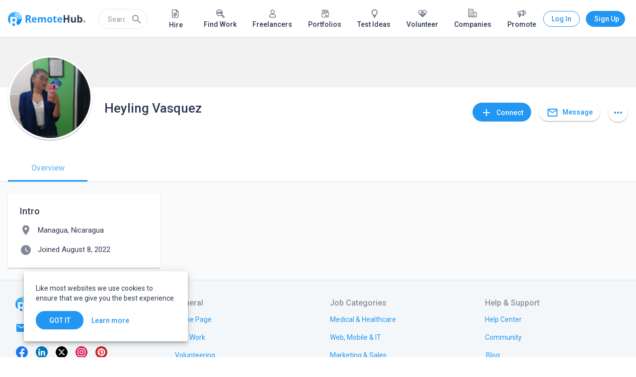

--- FILE ---
content_type: text/html; charset=utf-8
request_url: https://www.remotehub.com/heyling.vasquez
body_size: 53454
content:
<!DOCTYPE html><html lang="en"><head><link rel="preconnect" href="https://fonts.gstatic.com" crossorigin="">
  <meta charset="utf-8">
  <title>Heyling Vasquez | RemoteHub</title>
  <base href="/">
  <meta name="viewport" content="width=device-width, initial-scale=1.0">
  <link rel="icon" type="image/x-icon" href="/assets/favicon.png">
  <link rel="apple-touch-icon" href="assets/logo/icons/apple-touch-icon.png">
  <link rel="apple-touch-startup-image" href="assets/logo/icons/apple-touch-icon.png">
  <link rel="mask-icon" href="assets/logo/icons/safari-pinned-tab.svg" color="#2196f3">
  <style type="text/css">@font-face{font-family:'Material Icons';font-style:normal;font-weight:400;src:url(https://fonts.gstatic.com/s/materialicons/v145/flUhRq6tzZclQEJ-Vdg-IuiaDsNcIhQ8tQ.woff2) format('woff2');}@font-face{font-family:'Material Icons Outlined';font-style:normal;font-weight:400;src:url(https://fonts.gstatic.com/s/materialiconsoutlined/v110/gok-H7zzDkdnRel8-DQ6KAXJ69wP1tGnf4ZGhUcel5euIg.woff2) format('woff2');}.material-icons{font-family:'Material Icons';font-weight:normal;font-style:normal;font-size:24px;line-height:1;letter-spacing:normal;text-transform:none;display:inline-block;white-space:nowrap;word-wrap:normal;direction:ltr;-webkit-font-feature-settings:'liga';-webkit-font-smoothing:antialiased;}.material-icons-outlined{font-family:'Material Icons Outlined';font-weight:normal;font-style:normal;font-size:24px;line-height:1;letter-spacing:normal;text-transform:none;display:inline-block;white-space:nowrap;word-wrap:normal;direction:ltr;-webkit-font-feature-settings:'liga';-webkit-font-smoothing:antialiased;}</style>
  <style type="text/css">@font-face{font-family:'Roboto';font-style:normal;font-weight:300;font-stretch:100%;font-display:swap;src:url(https://fonts.gstatic.com/s/roboto/v50/KFO7CnqEu92Fr1ME7kSn66aGLdTylUAMa3GUBHMdazTgWw.woff2) format('woff2');unicode-range:U+0460-052F, U+1C80-1C8A, U+20B4, U+2DE0-2DFF, U+A640-A69F, U+FE2E-FE2F;}@font-face{font-family:'Roboto';font-style:normal;font-weight:300;font-stretch:100%;font-display:swap;src:url(https://fonts.gstatic.com/s/roboto/v50/KFO7CnqEu92Fr1ME7kSn66aGLdTylUAMa3iUBHMdazTgWw.woff2) format('woff2');unicode-range:U+0301, U+0400-045F, U+0490-0491, U+04B0-04B1, U+2116;}@font-face{font-family:'Roboto';font-style:normal;font-weight:300;font-stretch:100%;font-display:swap;src:url(https://fonts.gstatic.com/s/roboto/v50/KFO7CnqEu92Fr1ME7kSn66aGLdTylUAMa3CUBHMdazTgWw.woff2) format('woff2');unicode-range:U+1F00-1FFF;}@font-face{font-family:'Roboto';font-style:normal;font-weight:300;font-stretch:100%;font-display:swap;src:url(https://fonts.gstatic.com/s/roboto/v50/KFO7CnqEu92Fr1ME7kSn66aGLdTylUAMa3-UBHMdazTgWw.woff2) format('woff2');unicode-range:U+0370-0377, U+037A-037F, U+0384-038A, U+038C, U+038E-03A1, U+03A3-03FF;}@font-face{font-family:'Roboto';font-style:normal;font-weight:300;font-stretch:100%;font-display:swap;src:url(https://fonts.gstatic.com/s/roboto/v50/KFO7CnqEu92Fr1ME7kSn66aGLdTylUAMawCUBHMdazTgWw.woff2) format('woff2');unicode-range:U+0302-0303, U+0305, U+0307-0308, U+0310, U+0312, U+0315, U+031A, U+0326-0327, U+032C, U+032F-0330, U+0332-0333, U+0338, U+033A, U+0346, U+034D, U+0391-03A1, U+03A3-03A9, U+03B1-03C9, U+03D1, U+03D5-03D6, U+03F0-03F1, U+03F4-03F5, U+2016-2017, U+2034-2038, U+203C, U+2040, U+2043, U+2047, U+2050, U+2057, U+205F, U+2070-2071, U+2074-208E, U+2090-209C, U+20D0-20DC, U+20E1, U+20E5-20EF, U+2100-2112, U+2114-2115, U+2117-2121, U+2123-214F, U+2190, U+2192, U+2194-21AE, U+21B0-21E5, U+21F1-21F2, U+21F4-2211, U+2213-2214, U+2216-22FF, U+2308-230B, U+2310, U+2319, U+231C-2321, U+2336-237A, U+237C, U+2395, U+239B-23B7, U+23D0, U+23DC-23E1, U+2474-2475, U+25AF, U+25B3, U+25B7, U+25BD, U+25C1, U+25CA, U+25CC, U+25FB, U+266D-266F, U+27C0-27FF, U+2900-2AFF, U+2B0E-2B11, U+2B30-2B4C, U+2BFE, U+3030, U+FF5B, U+FF5D, U+1D400-1D7FF, U+1EE00-1EEFF;}@font-face{font-family:'Roboto';font-style:normal;font-weight:300;font-stretch:100%;font-display:swap;src:url(https://fonts.gstatic.com/s/roboto/v50/KFO7CnqEu92Fr1ME7kSn66aGLdTylUAMaxKUBHMdazTgWw.woff2) format('woff2');unicode-range:U+0001-000C, U+000E-001F, U+007F-009F, U+20DD-20E0, U+20E2-20E4, U+2150-218F, U+2190, U+2192, U+2194-2199, U+21AF, U+21E6-21F0, U+21F3, U+2218-2219, U+2299, U+22C4-22C6, U+2300-243F, U+2440-244A, U+2460-24FF, U+25A0-27BF, U+2800-28FF, U+2921-2922, U+2981, U+29BF, U+29EB, U+2B00-2BFF, U+4DC0-4DFF, U+FFF9-FFFB, U+10140-1018E, U+10190-1019C, U+101A0, U+101D0-101FD, U+102E0-102FB, U+10E60-10E7E, U+1D2C0-1D2D3, U+1D2E0-1D37F, U+1F000-1F0FF, U+1F100-1F1AD, U+1F1E6-1F1FF, U+1F30D-1F30F, U+1F315, U+1F31C, U+1F31E, U+1F320-1F32C, U+1F336, U+1F378, U+1F37D, U+1F382, U+1F393-1F39F, U+1F3A7-1F3A8, U+1F3AC-1F3AF, U+1F3C2, U+1F3C4-1F3C6, U+1F3CA-1F3CE, U+1F3D4-1F3E0, U+1F3ED, U+1F3F1-1F3F3, U+1F3F5-1F3F7, U+1F408, U+1F415, U+1F41F, U+1F426, U+1F43F, U+1F441-1F442, U+1F444, U+1F446-1F449, U+1F44C-1F44E, U+1F453, U+1F46A, U+1F47D, U+1F4A3, U+1F4B0, U+1F4B3, U+1F4B9, U+1F4BB, U+1F4BF, U+1F4C8-1F4CB, U+1F4D6, U+1F4DA, U+1F4DF, U+1F4E3-1F4E6, U+1F4EA-1F4ED, U+1F4F7, U+1F4F9-1F4FB, U+1F4FD-1F4FE, U+1F503, U+1F507-1F50B, U+1F50D, U+1F512-1F513, U+1F53E-1F54A, U+1F54F-1F5FA, U+1F610, U+1F650-1F67F, U+1F687, U+1F68D, U+1F691, U+1F694, U+1F698, U+1F6AD, U+1F6B2, U+1F6B9-1F6BA, U+1F6BC, U+1F6C6-1F6CF, U+1F6D3-1F6D7, U+1F6E0-1F6EA, U+1F6F0-1F6F3, U+1F6F7-1F6FC, U+1F700-1F7FF, U+1F800-1F80B, U+1F810-1F847, U+1F850-1F859, U+1F860-1F887, U+1F890-1F8AD, U+1F8B0-1F8BB, U+1F8C0-1F8C1, U+1F900-1F90B, U+1F93B, U+1F946, U+1F984, U+1F996, U+1F9E9, U+1FA00-1FA6F, U+1FA70-1FA7C, U+1FA80-1FA89, U+1FA8F-1FAC6, U+1FACE-1FADC, U+1FADF-1FAE9, U+1FAF0-1FAF8, U+1FB00-1FBFF;}@font-face{font-family:'Roboto';font-style:normal;font-weight:300;font-stretch:100%;font-display:swap;src:url(https://fonts.gstatic.com/s/roboto/v50/KFO7CnqEu92Fr1ME7kSn66aGLdTylUAMa3OUBHMdazTgWw.woff2) format('woff2');unicode-range:U+0102-0103, U+0110-0111, U+0128-0129, U+0168-0169, U+01A0-01A1, U+01AF-01B0, U+0300-0301, U+0303-0304, U+0308-0309, U+0323, U+0329, U+1EA0-1EF9, U+20AB;}@font-face{font-family:'Roboto';font-style:normal;font-weight:300;font-stretch:100%;font-display:swap;src:url(https://fonts.gstatic.com/s/roboto/v50/KFO7CnqEu92Fr1ME7kSn66aGLdTylUAMa3KUBHMdazTgWw.woff2) format('woff2');unicode-range:U+0100-02BA, U+02BD-02C5, U+02C7-02CC, U+02CE-02D7, U+02DD-02FF, U+0304, U+0308, U+0329, U+1D00-1DBF, U+1E00-1E9F, U+1EF2-1EFF, U+2020, U+20A0-20AB, U+20AD-20C0, U+2113, U+2C60-2C7F, U+A720-A7FF;}@font-face{font-family:'Roboto';font-style:normal;font-weight:300;font-stretch:100%;font-display:swap;src:url(https://fonts.gstatic.com/s/roboto/v50/KFO7CnqEu92Fr1ME7kSn66aGLdTylUAMa3yUBHMdazQ.woff2) format('woff2');unicode-range:U+0000-00FF, U+0131, U+0152-0153, U+02BB-02BC, U+02C6, U+02DA, U+02DC, U+0304, U+0308, U+0329, U+2000-206F, U+20AC, U+2122, U+2191, U+2193, U+2212, U+2215, U+FEFF, U+FFFD;}@font-face{font-family:'Roboto';font-style:normal;font-weight:400;font-stretch:100%;font-display:swap;src:url(https://fonts.gstatic.com/s/roboto/v50/KFO7CnqEu92Fr1ME7kSn66aGLdTylUAMa3GUBHMdazTgWw.woff2) format('woff2');unicode-range:U+0460-052F, U+1C80-1C8A, U+20B4, U+2DE0-2DFF, U+A640-A69F, U+FE2E-FE2F;}@font-face{font-family:'Roboto';font-style:normal;font-weight:400;font-stretch:100%;font-display:swap;src:url(https://fonts.gstatic.com/s/roboto/v50/KFO7CnqEu92Fr1ME7kSn66aGLdTylUAMa3iUBHMdazTgWw.woff2) format('woff2');unicode-range:U+0301, U+0400-045F, U+0490-0491, U+04B0-04B1, U+2116;}@font-face{font-family:'Roboto';font-style:normal;font-weight:400;font-stretch:100%;font-display:swap;src:url(https://fonts.gstatic.com/s/roboto/v50/KFO7CnqEu92Fr1ME7kSn66aGLdTylUAMa3CUBHMdazTgWw.woff2) format('woff2');unicode-range:U+1F00-1FFF;}@font-face{font-family:'Roboto';font-style:normal;font-weight:400;font-stretch:100%;font-display:swap;src:url(https://fonts.gstatic.com/s/roboto/v50/KFO7CnqEu92Fr1ME7kSn66aGLdTylUAMa3-UBHMdazTgWw.woff2) format('woff2');unicode-range:U+0370-0377, U+037A-037F, U+0384-038A, U+038C, U+038E-03A1, U+03A3-03FF;}@font-face{font-family:'Roboto';font-style:normal;font-weight:400;font-stretch:100%;font-display:swap;src:url(https://fonts.gstatic.com/s/roboto/v50/KFO7CnqEu92Fr1ME7kSn66aGLdTylUAMawCUBHMdazTgWw.woff2) format('woff2');unicode-range:U+0302-0303, U+0305, U+0307-0308, U+0310, U+0312, U+0315, U+031A, U+0326-0327, U+032C, U+032F-0330, U+0332-0333, U+0338, U+033A, U+0346, U+034D, U+0391-03A1, U+03A3-03A9, U+03B1-03C9, U+03D1, U+03D5-03D6, U+03F0-03F1, U+03F4-03F5, U+2016-2017, U+2034-2038, U+203C, U+2040, U+2043, U+2047, U+2050, U+2057, U+205F, U+2070-2071, U+2074-208E, U+2090-209C, U+20D0-20DC, U+20E1, U+20E5-20EF, U+2100-2112, U+2114-2115, U+2117-2121, U+2123-214F, U+2190, U+2192, U+2194-21AE, U+21B0-21E5, U+21F1-21F2, U+21F4-2211, U+2213-2214, U+2216-22FF, U+2308-230B, U+2310, U+2319, U+231C-2321, U+2336-237A, U+237C, U+2395, U+239B-23B7, U+23D0, U+23DC-23E1, U+2474-2475, U+25AF, U+25B3, U+25B7, U+25BD, U+25C1, U+25CA, U+25CC, U+25FB, U+266D-266F, U+27C0-27FF, U+2900-2AFF, U+2B0E-2B11, U+2B30-2B4C, U+2BFE, U+3030, U+FF5B, U+FF5D, U+1D400-1D7FF, U+1EE00-1EEFF;}@font-face{font-family:'Roboto';font-style:normal;font-weight:400;font-stretch:100%;font-display:swap;src:url(https://fonts.gstatic.com/s/roboto/v50/KFO7CnqEu92Fr1ME7kSn66aGLdTylUAMaxKUBHMdazTgWw.woff2) format('woff2');unicode-range:U+0001-000C, U+000E-001F, U+007F-009F, U+20DD-20E0, U+20E2-20E4, U+2150-218F, U+2190, U+2192, U+2194-2199, U+21AF, U+21E6-21F0, U+21F3, U+2218-2219, U+2299, U+22C4-22C6, U+2300-243F, U+2440-244A, U+2460-24FF, U+25A0-27BF, U+2800-28FF, U+2921-2922, U+2981, U+29BF, U+29EB, U+2B00-2BFF, U+4DC0-4DFF, U+FFF9-FFFB, U+10140-1018E, U+10190-1019C, U+101A0, U+101D0-101FD, U+102E0-102FB, U+10E60-10E7E, U+1D2C0-1D2D3, U+1D2E0-1D37F, U+1F000-1F0FF, U+1F100-1F1AD, U+1F1E6-1F1FF, U+1F30D-1F30F, U+1F315, U+1F31C, U+1F31E, U+1F320-1F32C, U+1F336, U+1F378, U+1F37D, U+1F382, U+1F393-1F39F, U+1F3A7-1F3A8, U+1F3AC-1F3AF, U+1F3C2, U+1F3C4-1F3C6, U+1F3CA-1F3CE, U+1F3D4-1F3E0, U+1F3ED, U+1F3F1-1F3F3, U+1F3F5-1F3F7, U+1F408, U+1F415, U+1F41F, U+1F426, U+1F43F, U+1F441-1F442, U+1F444, U+1F446-1F449, U+1F44C-1F44E, U+1F453, U+1F46A, U+1F47D, U+1F4A3, U+1F4B0, U+1F4B3, U+1F4B9, U+1F4BB, U+1F4BF, U+1F4C8-1F4CB, U+1F4D6, U+1F4DA, U+1F4DF, U+1F4E3-1F4E6, U+1F4EA-1F4ED, U+1F4F7, U+1F4F9-1F4FB, U+1F4FD-1F4FE, U+1F503, U+1F507-1F50B, U+1F50D, U+1F512-1F513, U+1F53E-1F54A, U+1F54F-1F5FA, U+1F610, U+1F650-1F67F, U+1F687, U+1F68D, U+1F691, U+1F694, U+1F698, U+1F6AD, U+1F6B2, U+1F6B9-1F6BA, U+1F6BC, U+1F6C6-1F6CF, U+1F6D3-1F6D7, U+1F6E0-1F6EA, U+1F6F0-1F6F3, U+1F6F7-1F6FC, U+1F700-1F7FF, U+1F800-1F80B, U+1F810-1F847, U+1F850-1F859, U+1F860-1F887, U+1F890-1F8AD, U+1F8B0-1F8BB, U+1F8C0-1F8C1, U+1F900-1F90B, U+1F93B, U+1F946, U+1F984, U+1F996, U+1F9E9, U+1FA00-1FA6F, U+1FA70-1FA7C, U+1FA80-1FA89, U+1FA8F-1FAC6, U+1FACE-1FADC, U+1FADF-1FAE9, U+1FAF0-1FAF8, U+1FB00-1FBFF;}@font-face{font-family:'Roboto';font-style:normal;font-weight:400;font-stretch:100%;font-display:swap;src:url(https://fonts.gstatic.com/s/roboto/v50/KFO7CnqEu92Fr1ME7kSn66aGLdTylUAMa3OUBHMdazTgWw.woff2) format('woff2');unicode-range:U+0102-0103, U+0110-0111, U+0128-0129, U+0168-0169, U+01A0-01A1, U+01AF-01B0, U+0300-0301, U+0303-0304, U+0308-0309, U+0323, U+0329, U+1EA0-1EF9, U+20AB;}@font-face{font-family:'Roboto';font-style:normal;font-weight:400;font-stretch:100%;font-display:swap;src:url(https://fonts.gstatic.com/s/roboto/v50/KFO7CnqEu92Fr1ME7kSn66aGLdTylUAMa3KUBHMdazTgWw.woff2) format('woff2');unicode-range:U+0100-02BA, U+02BD-02C5, U+02C7-02CC, U+02CE-02D7, U+02DD-02FF, U+0304, U+0308, U+0329, U+1D00-1DBF, U+1E00-1E9F, U+1EF2-1EFF, U+2020, U+20A0-20AB, U+20AD-20C0, U+2113, U+2C60-2C7F, U+A720-A7FF;}@font-face{font-family:'Roboto';font-style:normal;font-weight:400;font-stretch:100%;font-display:swap;src:url(https://fonts.gstatic.com/s/roboto/v50/KFO7CnqEu92Fr1ME7kSn66aGLdTylUAMa3yUBHMdazQ.woff2) format('woff2');unicode-range:U+0000-00FF, U+0131, U+0152-0153, U+02BB-02BC, U+02C6, U+02DA, U+02DC, U+0304, U+0308, U+0329, U+2000-206F, U+20AC, U+2122, U+2191, U+2193, U+2212, U+2215, U+FEFF, U+FFFD;}@font-face{font-family:'Roboto';font-style:normal;font-weight:500;font-stretch:100%;font-display:swap;src:url(https://fonts.gstatic.com/s/roboto/v50/KFO7CnqEu92Fr1ME7kSn66aGLdTylUAMa3GUBHMdazTgWw.woff2) format('woff2');unicode-range:U+0460-052F, U+1C80-1C8A, U+20B4, U+2DE0-2DFF, U+A640-A69F, U+FE2E-FE2F;}@font-face{font-family:'Roboto';font-style:normal;font-weight:500;font-stretch:100%;font-display:swap;src:url(https://fonts.gstatic.com/s/roboto/v50/KFO7CnqEu92Fr1ME7kSn66aGLdTylUAMa3iUBHMdazTgWw.woff2) format('woff2');unicode-range:U+0301, U+0400-045F, U+0490-0491, U+04B0-04B1, U+2116;}@font-face{font-family:'Roboto';font-style:normal;font-weight:500;font-stretch:100%;font-display:swap;src:url(https://fonts.gstatic.com/s/roboto/v50/KFO7CnqEu92Fr1ME7kSn66aGLdTylUAMa3CUBHMdazTgWw.woff2) format('woff2');unicode-range:U+1F00-1FFF;}@font-face{font-family:'Roboto';font-style:normal;font-weight:500;font-stretch:100%;font-display:swap;src:url(https://fonts.gstatic.com/s/roboto/v50/KFO7CnqEu92Fr1ME7kSn66aGLdTylUAMa3-UBHMdazTgWw.woff2) format('woff2');unicode-range:U+0370-0377, U+037A-037F, U+0384-038A, U+038C, U+038E-03A1, U+03A3-03FF;}@font-face{font-family:'Roboto';font-style:normal;font-weight:500;font-stretch:100%;font-display:swap;src:url(https://fonts.gstatic.com/s/roboto/v50/KFO7CnqEu92Fr1ME7kSn66aGLdTylUAMawCUBHMdazTgWw.woff2) format('woff2');unicode-range:U+0302-0303, U+0305, U+0307-0308, U+0310, U+0312, U+0315, U+031A, U+0326-0327, U+032C, U+032F-0330, U+0332-0333, U+0338, U+033A, U+0346, U+034D, U+0391-03A1, U+03A3-03A9, U+03B1-03C9, U+03D1, U+03D5-03D6, U+03F0-03F1, U+03F4-03F5, U+2016-2017, U+2034-2038, U+203C, U+2040, U+2043, U+2047, U+2050, U+2057, U+205F, U+2070-2071, U+2074-208E, U+2090-209C, U+20D0-20DC, U+20E1, U+20E5-20EF, U+2100-2112, U+2114-2115, U+2117-2121, U+2123-214F, U+2190, U+2192, U+2194-21AE, U+21B0-21E5, U+21F1-21F2, U+21F4-2211, U+2213-2214, U+2216-22FF, U+2308-230B, U+2310, U+2319, U+231C-2321, U+2336-237A, U+237C, U+2395, U+239B-23B7, U+23D0, U+23DC-23E1, U+2474-2475, U+25AF, U+25B3, U+25B7, U+25BD, U+25C1, U+25CA, U+25CC, U+25FB, U+266D-266F, U+27C0-27FF, U+2900-2AFF, U+2B0E-2B11, U+2B30-2B4C, U+2BFE, U+3030, U+FF5B, U+FF5D, U+1D400-1D7FF, U+1EE00-1EEFF;}@font-face{font-family:'Roboto';font-style:normal;font-weight:500;font-stretch:100%;font-display:swap;src:url(https://fonts.gstatic.com/s/roboto/v50/KFO7CnqEu92Fr1ME7kSn66aGLdTylUAMaxKUBHMdazTgWw.woff2) format('woff2');unicode-range:U+0001-000C, U+000E-001F, U+007F-009F, U+20DD-20E0, U+20E2-20E4, U+2150-218F, U+2190, U+2192, U+2194-2199, U+21AF, U+21E6-21F0, U+21F3, U+2218-2219, U+2299, U+22C4-22C6, U+2300-243F, U+2440-244A, U+2460-24FF, U+25A0-27BF, U+2800-28FF, U+2921-2922, U+2981, U+29BF, U+29EB, U+2B00-2BFF, U+4DC0-4DFF, U+FFF9-FFFB, U+10140-1018E, U+10190-1019C, U+101A0, U+101D0-101FD, U+102E0-102FB, U+10E60-10E7E, U+1D2C0-1D2D3, U+1D2E0-1D37F, U+1F000-1F0FF, U+1F100-1F1AD, U+1F1E6-1F1FF, U+1F30D-1F30F, U+1F315, U+1F31C, U+1F31E, U+1F320-1F32C, U+1F336, U+1F378, U+1F37D, U+1F382, U+1F393-1F39F, U+1F3A7-1F3A8, U+1F3AC-1F3AF, U+1F3C2, U+1F3C4-1F3C6, U+1F3CA-1F3CE, U+1F3D4-1F3E0, U+1F3ED, U+1F3F1-1F3F3, U+1F3F5-1F3F7, U+1F408, U+1F415, U+1F41F, U+1F426, U+1F43F, U+1F441-1F442, U+1F444, U+1F446-1F449, U+1F44C-1F44E, U+1F453, U+1F46A, U+1F47D, U+1F4A3, U+1F4B0, U+1F4B3, U+1F4B9, U+1F4BB, U+1F4BF, U+1F4C8-1F4CB, U+1F4D6, U+1F4DA, U+1F4DF, U+1F4E3-1F4E6, U+1F4EA-1F4ED, U+1F4F7, U+1F4F9-1F4FB, U+1F4FD-1F4FE, U+1F503, U+1F507-1F50B, U+1F50D, U+1F512-1F513, U+1F53E-1F54A, U+1F54F-1F5FA, U+1F610, U+1F650-1F67F, U+1F687, U+1F68D, U+1F691, U+1F694, U+1F698, U+1F6AD, U+1F6B2, U+1F6B9-1F6BA, U+1F6BC, U+1F6C6-1F6CF, U+1F6D3-1F6D7, U+1F6E0-1F6EA, U+1F6F0-1F6F3, U+1F6F7-1F6FC, U+1F700-1F7FF, U+1F800-1F80B, U+1F810-1F847, U+1F850-1F859, U+1F860-1F887, U+1F890-1F8AD, U+1F8B0-1F8BB, U+1F8C0-1F8C1, U+1F900-1F90B, U+1F93B, U+1F946, U+1F984, U+1F996, U+1F9E9, U+1FA00-1FA6F, U+1FA70-1FA7C, U+1FA80-1FA89, U+1FA8F-1FAC6, U+1FACE-1FADC, U+1FADF-1FAE9, U+1FAF0-1FAF8, U+1FB00-1FBFF;}@font-face{font-family:'Roboto';font-style:normal;font-weight:500;font-stretch:100%;font-display:swap;src:url(https://fonts.gstatic.com/s/roboto/v50/KFO7CnqEu92Fr1ME7kSn66aGLdTylUAMa3OUBHMdazTgWw.woff2) format('woff2');unicode-range:U+0102-0103, U+0110-0111, U+0128-0129, U+0168-0169, U+01A0-01A1, U+01AF-01B0, U+0300-0301, U+0303-0304, U+0308-0309, U+0323, U+0329, U+1EA0-1EF9, U+20AB;}@font-face{font-family:'Roboto';font-style:normal;font-weight:500;font-stretch:100%;font-display:swap;src:url(https://fonts.gstatic.com/s/roboto/v50/KFO7CnqEu92Fr1ME7kSn66aGLdTylUAMa3KUBHMdazTgWw.woff2) format('woff2');unicode-range:U+0100-02BA, U+02BD-02C5, U+02C7-02CC, U+02CE-02D7, U+02DD-02FF, U+0304, U+0308, U+0329, U+1D00-1DBF, U+1E00-1E9F, U+1EF2-1EFF, U+2020, U+20A0-20AB, U+20AD-20C0, U+2113, U+2C60-2C7F, U+A720-A7FF;}@font-face{font-family:'Roboto';font-style:normal;font-weight:500;font-stretch:100%;font-display:swap;src:url(https://fonts.gstatic.com/s/roboto/v50/KFO7CnqEu92Fr1ME7kSn66aGLdTylUAMa3yUBHMdazQ.woff2) format('woff2');unicode-range:U+0000-00FF, U+0131, U+0152-0153, U+02BB-02BC, U+02C6, U+02DA, U+02DC, U+0304, U+0308, U+0329, U+2000-206F, U+20AC, U+2122, U+2191, U+2193, U+2212, U+2215, U+FEFF, U+FFFD;}</style>
  <link rel="manifest" href="manifest.webmanifest" crossorigin="use-credentials">
  <meta name="theme-color" content="#1976d2">
  <!-- Google Tag Manager -->
  <script>(function (w, d, s, l, i) {
      w[l] = w[l] || []; w[l].push({
        'gtm.start':
          new Date().getTime(), event: 'gtm.js'
      }); var f = d.getElementsByTagName(s)[0],
        j = d.createElement(s), dl = l != 'dataLayer' ? '&l=' + l : ''; j.async = true; j.src =
          'https://www.googletagmanager.com/gtm.js?id=' + i + dl; f.parentNode.insertBefore(j, f);
    })(window, document, 'script', 'dataLayer', 'GTM-NZPGM6BH');</script>
  <!-- End Google Tag Manager -->
  <script src="https://www.google.com/recaptcha/api.js" async="" defer=""></script>
  <!-- Clarity Start -->
 

  <script type="text/javascript">
    (function (c, l, a, r, i, t, y) {
      c[a] = c[a] || function () { (c[a].q = c[a].q || []).push(arguments) };
      t = l.createElement(r); t.async = 1; t.src = "https://www.clarity.ms/tag/" + i;
      y = l.getElementsByTagName(r)[0]; y.parentNode.insertBefore(t, y);
    })(window, document, "clarity", "script", "n86jko5z8p");
  </script>
  <!-- Clarity End -->
  <!-- Google tag (gtag.js) -->
  <script async="" src="https://www.googletagmanager.com/gtag/js?id=AW-16591209411">
  </script>
  <script>
    window.dataLayer = window.dataLayer || [];
    function gtag() { dataLayer.push(arguments); }
    gtag('js', new Date());

    gtag('config', 'AW-16591209411');
  </script>
   <script> window.dataLayer = window.dataLayer || []; function gtag(){dataLayer.push(arguments);} gtag('js', new Date()); gtag('config', 'AW-16591209411'); </script>
   <script> gtag('event', 'conversion', { 'send_to': 'AW-16591209411/zwWUCO7MvZ0aEMOHp-c9', 'transaction_id': '','event_category': 'purchase',
  'event_label': 'purchased_a_plan', }); </script>
   <script async="" custom-element="amp-analytics" src="https://cdn.ampproject.org/v0/amp-analytics-0.1.js"></script>
  <style>html{min-height:100%;display:flex;overflow-x:hidden}body{min-height:100%;flex:1}body{margin:0;font-family:Roboto,Helvetica Neue,sans-serif}</style><link rel="stylesheet" href="https://static.remotehub.com/smp/styles.107e0ddee56f6c4e.css"><style ng-transition="smp-app">.app-container[_ngcontent-sc383]{height:100%}</style><style ng-transition="smp-app">.fill-remaining-space[_ngcontent-sc372]{flex:1 1 auto}mat-drawer[_ngcontent-sc372]{position:fixed}nav[_ngcontent-sc372]   [mat-button][_ngcontent-sc372]{margin-left:8px}.sm-nav-opener[_ngcontent-sc372]{margin-right:16px}.toolbar-wrapper[_ngcontent-sc372]{flex:1 1 auto}mat-toolbar[_ngcontent-sc372]{max-height:76px;border-bottom-width:1px;border-bottom-style:solid}.fixed[_ngcontent-sc372]{position:fixed;top:0;left:0;width:100%;z-index:5}mat-drawer-content[_ngcontent-sc372]{padding:76px 0 0;overflow-x:hidden!important}mat-drawer-content.increased-padding[_ngcontent-sc372]{padding-top:128px}.root-scrollable-container[_ngcontent-sc372]{display:flex;flex-direction:column;position:relative}.root-scrollable-container[_ngcontent-sc372]   .outlet[_ngcontent-sc372]{flex-grow:1}smp-progress-bar[_ngcontent-sc372]{position:absolute;top:0;width:100%}@media (max-width: 1279.9px){smp-footer[_ngcontent-sc372]{display:none}}@media (min-width: 1280px){.logo[_ngcontent-sc372]{flex:0 1 auto}.sm-nav-opener[_ngcontent-sc372]{display:none}.toolbar-wrapper[_ngcontent-sc372]{flex:0 1 1248px}}@media screen and (min-width: 1312px){.toolbar-wrapper[_ngcontent-sc372]{flex:1 1 100%;margin-left:16px;margin-right:16px}}</style><style ng-transition="smp-app">.mat-drawer-container{position:relative;z-index:1;box-sizing:border-box;-webkit-overflow-scrolling:touch;display:block;overflow:hidden}.mat-drawer-container[fullscreen]{top:0;left:0;right:0;bottom:0;position:absolute}.mat-drawer-container[fullscreen].mat-drawer-container-has-open{overflow:hidden}.mat-drawer-container.mat-drawer-container-explicit-backdrop .mat-drawer-side{z-index:3}.mat-drawer-container.ng-animate-disabled .mat-drawer-backdrop,.mat-drawer-container.ng-animate-disabled .mat-drawer-content,.ng-animate-disabled .mat-drawer-container .mat-drawer-backdrop,.ng-animate-disabled .mat-drawer-container .mat-drawer-content{transition:none}.mat-drawer-backdrop{top:0;left:0;right:0;bottom:0;position:absolute;display:block;z-index:3;visibility:hidden}.mat-drawer-backdrop.mat-drawer-shown{visibility:visible}.mat-drawer-transition .mat-drawer-backdrop{transition-duration:400ms;transition-timing-function:cubic-bezier(0.25, 0.8, 0.25, 1);transition-property:background-color,visibility}.cdk-high-contrast-active .mat-drawer-backdrop{opacity:.5}.mat-drawer-content{position:relative;z-index:1;display:block;height:100%;overflow:auto}.mat-drawer-transition .mat-drawer-content{transition-duration:400ms;transition-timing-function:cubic-bezier(0.25, 0.8, 0.25, 1);transition-property:transform,margin-left,margin-right}.mat-drawer{position:relative;z-index:4;display:block;position:absolute;top:0;bottom:0;z-index:3;outline:0;box-sizing:border-box;overflow-y:auto;transform:translate3d(-100%, 0, 0)}.cdk-high-contrast-active .mat-drawer,.cdk-high-contrast-active [dir=rtl] .mat-drawer.mat-drawer-end{border-right:solid 1px currentColor}.cdk-high-contrast-active [dir=rtl] .mat-drawer,.cdk-high-contrast-active .mat-drawer.mat-drawer-end{border-left:solid 1px currentColor;border-right:none}.mat-drawer.mat-drawer-side{z-index:2}.mat-drawer.mat-drawer-end{right:0;transform:translate3d(100%, 0, 0)}[dir=rtl] .mat-drawer{transform:translate3d(100%, 0, 0)}[dir=rtl] .mat-drawer.mat-drawer-end{left:0;right:auto;transform:translate3d(-100%, 0, 0)}.mat-drawer[style*="visibility: hidden"]{display:none}.mat-drawer-inner-container{width:100%;height:100%;overflow:auto;-webkit-overflow-scrolling:touch}.mat-sidenav-fixed{position:fixed}</style><style ng-transition="smp-app">[_nghost-sc368]{min-width:256px;display:block;max-width:320px}@media (min-width: 600px){[_nghost-sc368]{max-width:400px}}.current-account[_ngcontent-sc368]{padding:16px 16px 8px;margin:0 0 -8px}smp-membership-plan-info[_ngcontent-sc368]{margin:0 16px}.authenticated[_ngcontent-sc368]   .profile-menu-item[_ngcontent-sc368]{width:calc(100% - 60px)}.authenticated[_ngcontent-sc368]   .profile-menu-item[_ngcontent-sc368]:hover{background:inherit}.authenticated[_ngcontent-sc368]   button[_ngcontent-sc368]{margin:0 12px 0 8px}.login-button[_ngcontent-sc368]{border-style:solid;border-width:1px;border-radius:50px;width:79px}.sign-up-button[_ngcontent-sc368]{width:89px}smp-badge[_ngcontent-sc368]{right:16px;top:auto}mat-nav-list[_ngcontent-sc368]   button.mat-list-item-with-avatar[_ngcontent-sc368]{height:48px}mat-icon.account-avatar[_ngcontent-sc368]{font-size:48px;height:48px;line-height:48px;width:48px}mat-nav-list[_ngcontent-sc368]   button.profile-menu-item[_ngcontent-sc368]{height:auto}mat-divider[_ngcontent-sc368]{margin-bottom:8px;margin-top:8px}mat-nav-list[_ngcontent-sc368]   .menu-item[_ngcontent-sc368]{height:40px;margin:0 0 8px}mat-nav-list[_ngcontent-sc368]   .menu-item[_ngcontent-sc368]   .logout-button[_ngcontent-sc368]{margin-left:-2px}mat-nav-list[_ngcontent-sc368]   .iconed-item[_ngcontent-sc368]{padding:0 0 0 4px;box-sizing:border-box}mat-nav-list[_ngcontent-sc368]   mat-expansion-panel[_ngcontent-sc368]{box-shadow:none}mat-nav-list[_ngcontent-sc368]   .collapsible-menu-item[_ngcontent-sc368]{padding:0 0 0 28px;margin:8px 0 0;height:40px;box-sizing:border-box}smp-footer[_ngcontent-sc368]{display:block;margin:0 0 20px}.name-row[_ngcontent-sc368]{display:flex;align-items:center}.name-row[_ngcontent-sc368]   .mat-body[_ngcontent-sc368]{overflow:hidden;text-overflow:ellipsis;white-space:nowrap}.name-row[_ngcontent-sc368]   .verified[_ngcontent-sc368]{width:16px;min-width:16px;height:16px;line-height:16px;font-size:16px;line-height:inherit;margin:0 0 0 4px}</style><style ng-transition="smp-app">.cdk-high-contrast-active .mat-toolbar{outline:solid 1px}.mat-toolbar-row,.mat-toolbar-single-row{display:flex;box-sizing:border-box;padding:0 16px;width:100%;flex-direction:row;align-items:center;white-space:nowrap}.mat-toolbar-multiple-rows{display:flex;box-sizing:border-box;flex-direction:column;width:100%}</style><style ng-transition="smp-app">.mat-button .mat-button-focus-overlay,.mat-icon-button .mat-button-focus-overlay{opacity:0}.mat-button:hover:not(.mat-button-disabled) .mat-button-focus-overlay,.mat-stroked-button:hover:not(.mat-button-disabled) .mat-button-focus-overlay{opacity:.04}@media(hover: none){.mat-button:hover:not(.mat-button-disabled) .mat-button-focus-overlay,.mat-stroked-button:hover:not(.mat-button-disabled) .mat-button-focus-overlay{opacity:0}}.mat-button,.mat-icon-button,.mat-stroked-button,.mat-flat-button{box-sizing:border-box;position:relative;-webkit-user-select:none;user-select:none;cursor:pointer;outline:none;border:none;-webkit-tap-highlight-color:rgba(0,0,0,0);display:inline-block;white-space:nowrap;text-decoration:none;vertical-align:baseline;text-align:center;margin:0;min-width:64px;line-height:36px;padding:0 16px;border-radius:4px;overflow:visible}.mat-button::-moz-focus-inner,.mat-icon-button::-moz-focus-inner,.mat-stroked-button::-moz-focus-inner,.mat-flat-button::-moz-focus-inner{border:0}.mat-button.mat-button-disabled,.mat-icon-button.mat-button-disabled,.mat-stroked-button.mat-button-disabled,.mat-flat-button.mat-button-disabled{cursor:default}.mat-button.cdk-keyboard-focused .mat-button-focus-overlay,.mat-button.cdk-program-focused .mat-button-focus-overlay,.mat-icon-button.cdk-keyboard-focused .mat-button-focus-overlay,.mat-icon-button.cdk-program-focused .mat-button-focus-overlay,.mat-stroked-button.cdk-keyboard-focused .mat-button-focus-overlay,.mat-stroked-button.cdk-program-focused .mat-button-focus-overlay,.mat-flat-button.cdk-keyboard-focused .mat-button-focus-overlay,.mat-flat-button.cdk-program-focused .mat-button-focus-overlay{opacity:.12}.mat-button::-moz-focus-inner,.mat-icon-button::-moz-focus-inner,.mat-stroked-button::-moz-focus-inner,.mat-flat-button::-moz-focus-inner{border:0}.mat-raised-button{box-sizing:border-box;position:relative;-webkit-user-select:none;user-select:none;cursor:pointer;outline:none;border:none;-webkit-tap-highlight-color:rgba(0,0,0,0);display:inline-block;white-space:nowrap;text-decoration:none;vertical-align:baseline;text-align:center;margin:0;min-width:64px;line-height:36px;padding:0 16px;border-radius:4px;overflow:visible;transform:translate3d(0, 0, 0);transition:background 400ms cubic-bezier(0.25, 0.8, 0.25, 1),box-shadow 280ms cubic-bezier(0.4, 0, 0.2, 1)}.mat-raised-button::-moz-focus-inner{border:0}.mat-raised-button.mat-button-disabled{cursor:default}.mat-raised-button.cdk-keyboard-focused .mat-button-focus-overlay,.mat-raised-button.cdk-program-focused .mat-button-focus-overlay{opacity:.12}.mat-raised-button::-moz-focus-inner{border:0}.mat-raised-button._mat-animation-noopable{transition:none !important;animation:none !important}.mat-stroked-button{border:1px solid currentColor;padding:0 15px;line-height:34px}.mat-stroked-button .mat-button-ripple.mat-ripple,.mat-stroked-button .mat-button-focus-overlay{top:-1px;left:-1px;right:-1px;bottom:-1px}.mat-fab{box-sizing:border-box;position:relative;-webkit-user-select:none;user-select:none;cursor:pointer;outline:none;border:none;-webkit-tap-highlight-color:rgba(0,0,0,0);display:inline-block;white-space:nowrap;text-decoration:none;vertical-align:baseline;text-align:center;margin:0;min-width:64px;line-height:36px;padding:0 16px;border-radius:4px;overflow:visible;transform:translate3d(0, 0, 0);transition:background 400ms cubic-bezier(0.25, 0.8, 0.25, 1),box-shadow 280ms cubic-bezier(0.4, 0, 0.2, 1);min-width:0;border-radius:50%;width:56px;height:56px;padding:0;flex-shrink:0}.mat-fab::-moz-focus-inner{border:0}.mat-fab.mat-button-disabled{cursor:default}.mat-fab.cdk-keyboard-focused .mat-button-focus-overlay,.mat-fab.cdk-program-focused .mat-button-focus-overlay{opacity:.12}.mat-fab::-moz-focus-inner{border:0}.mat-fab._mat-animation-noopable{transition:none !important;animation:none !important}.mat-fab .mat-button-wrapper{padding:16px 0;display:inline-block;line-height:24px}.mat-mini-fab{box-sizing:border-box;position:relative;-webkit-user-select:none;user-select:none;cursor:pointer;outline:none;border:none;-webkit-tap-highlight-color:rgba(0,0,0,0);display:inline-block;white-space:nowrap;text-decoration:none;vertical-align:baseline;text-align:center;margin:0;min-width:64px;line-height:36px;padding:0 16px;border-radius:4px;overflow:visible;transform:translate3d(0, 0, 0);transition:background 400ms cubic-bezier(0.25, 0.8, 0.25, 1),box-shadow 280ms cubic-bezier(0.4, 0, 0.2, 1);min-width:0;border-radius:50%;width:40px;height:40px;padding:0;flex-shrink:0}.mat-mini-fab::-moz-focus-inner{border:0}.mat-mini-fab.mat-button-disabled{cursor:default}.mat-mini-fab.cdk-keyboard-focused .mat-button-focus-overlay,.mat-mini-fab.cdk-program-focused .mat-button-focus-overlay{opacity:.12}.mat-mini-fab::-moz-focus-inner{border:0}.mat-mini-fab._mat-animation-noopable{transition:none !important;animation:none !important}.mat-mini-fab .mat-button-wrapper{padding:8px 0;display:inline-block;line-height:24px}.mat-icon-button{padding:0;min-width:0;width:40px;height:40px;flex-shrink:0;line-height:40px;border-radius:50%}.mat-icon-button i,.mat-icon-button .mat-icon{line-height:24px}.mat-button-ripple.mat-ripple,.mat-button-focus-overlay{top:0;left:0;right:0;bottom:0;position:absolute;pointer-events:none;border-radius:inherit}.mat-button-ripple.mat-ripple:not(:empty){transform:translateZ(0)}.mat-button-focus-overlay{opacity:0;transition:opacity 200ms cubic-bezier(0.35, 0, 0.25, 1),background-color 200ms cubic-bezier(0.35, 0, 0.25, 1)}._mat-animation-noopable .mat-button-focus-overlay{transition:none}.mat-button-ripple-round{border-radius:50%;z-index:1}.mat-button .mat-button-wrapper>*,.mat-flat-button .mat-button-wrapper>*,.mat-stroked-button .mat-button-wrapper>*,.mat-raised-button .mat-button-wrapper>*,.mat-icon-button .mat-button-wrapper>*,.mat-fab .mat-button-wrapper>*,.mat-mini-fab .mat-button-wrapper>*{vertical-align:middle}.mat-form-field:not(.mat-form-field-appearance-legacy) .mat-form-field-prefix .mat-icon-button,.mat-form-field:not(.mat-form-field-appearance-legacy) .mat-form-field-suffix .mat-icon-button{display:inline-flex;justify-content:center;align-items:center;font-size:inherit;width:2.5em;height:2.5em}.mat-flat-button::before,.mat-raised-button::before,.mat-fab::before,.mat-mini-fab::before{margin:calc(calc(var(--mat-focus-indicator-border-width, 3px) + 2px) * -1)}.mat-stroked-button::before{margin:calc(calc(var(--mat-focus-indicator-border-width, 3px) + 3px) * -1)}.cdk-high-contrast-active .mat-button,.cdk-high-contrast-active .mat-flat-button,.cdk-high-contrast-active .mat-raised-button,.cdk-high-contrast-active .mat-icon-button,.cdk-high-contrast-active .mat-fab,.cdk-high-contrast-active .mat-mini-fab{outline:solid 1px}</style><style ng-transition="smp-app">.mat-icon{-webkit-user-select:none;user-select:none;background-repeat:no-repeat;display:inline-block;fill:currentColor;height:24px;width:24px;overflow:hidden}.mat-icon.mat-icon-inline{font-size:inherit;height:inherit;line-height:inherit;width:inherit}.mat-icon.mat-ligature-font[fontIcon]::before{content:attr(fontIcon)}[dir=rtl] .mat-icon-rtl-mirror{transform:scale(-1, 1)}.mat-form-field:not(.mat-form-field-appearance-legacy) .mat-form-field-prefix .mat-icon,.mat-form-field:not(.mat-form-field-appearance-legacy) .mat-form-field-suffix .mat-icon{display:block}.mat-form-field:not(.mat-form-field-appearance-legacy) .mat-form-field-prefix .mat-icon-button .mat-icon,.mat-form-field:not(.mat-form-field-appearance-legacy) .mat-form-field-suffix .mat-icon-button .mat-icon{margin:auto}</style><style ng-transition="smp-app">[_nghost-sc356]{display:flex;flex-direction:row}  #mat-menu-panel-0{max-height:none!important;max-height:initial!important;min-height:0!important;min-height:initial!important;left:auto;left:initial;top:auto!important;top:initial!important}  #mat-menu-panel-1{max-height:none!important;max-height:initial!important;min-height:0!important;min-height:initial!important;left:auto;left:initial;top:auto!important;top:initial!important}  #mat-menu-panel-2{max-height:none!important;max-height:initial!important;min-height:0!important;min-height:initial!important;left:auto;left:initial;top:auto!important;top:initial!important}  #mat-menu-panel-3{max-height:none!important;max-height:initial!important;min-height:0!important;min-height:initial!important;left:auto;left:initial;top:auto!important;top:initial!important}  #mat-menu-panel-4{max-height:none!important;max-height:initial!important;min-height:0!important;min-height:initial!important;left:auto;left:initial;top:auto!important;top:initial!important}  #mat-menu-panel-5{max-height:none!important;max-height:initial!important;min-height:0!important;min-height:initial!important;left:auto;left:initial;top:auto!important;top:initial!important}  #mat-menu-panel-6{max-height:none!important;max-height:initial!important;min-height:0!important;min-height:initial!important;left:auto;left:initial;top:auto!important;top:initial!important}  #mat-menu-panel-7{max-height:none!important;max-height:initial!important;min-height:0!important;min-height:initial!important;left:auto;left:initial;top:auto!important;top:initial!important}  #mat-menu-panel-8{max-height:none!important;max-height:initial!important;min-height:0!important;min-height:initial!important;left:auto;left:initial;top:auto!important;top:initial!important}  #mat-menu-panel-9{max-height:none!important;max-height:initial!important;min-height:0!important;min-height:initial!important;left:auto;left:initial;top:auto!important;top:initial!important}  #mat-menu-panel-10{max-height:none!important;max-height:initial!important;min-height:0!important;min-height:initial!important;left:auto;left:initial;top:auto!important;top:initial!important}  #mat-menu-panel-11{max-height:none!important;max-height:initial!important;min-height:0!important;min-height:initial!important;left:auto;left:initial;top:auto!important;top:initial!important}  #mat-menu-panel-12{max-height:none!important;max-height:initial!important;min-height:0!important;min-height:initial!important;left:auto;left:initial;top:auto!important;top:initial!important}  #mat-menu-panel-13{max-height:none!important;max-height:initial!important;min-height:0!important;min-height:initial!important;left:auto;left:initial;top:auto!important;top:initial!important}  #mat-menu-panel-14{max-height:none!important;max-height:initial!important;min-height:0!important;min-height:initial!important;left:auto;left:initial;top:auto!important;top:initial!important}  #mat-menu-panel-15{max-height:none!important;max-height:initial!important;min-height:0!important;min-height:initial!important;left:auto;left:initial;top:auto!important;top:initial!important}  #mat-menu-panel-16{max-height:none!important;max-height:initial!important;min-height:0!important;min-height:initial!important;left:auto;left:initial;top:auto!important;top:initial!important}  #mat-menu-panel-17{max-height:none!important;max-height:initial!important;min-height:0!important;min-height:initial!important;left:auto;left:initial;top:auto!important;top:initial!important}  #mat-menu-panel-18{max-height:none!important;max-height:initial!important;min-height:0!important;min-height:initial!important;left:auto;left:initial;top:auto!important;top:initial!important}  #mat-menu-panel-19{max-height:none!important;max-height:initial!important;min-height:0!important;min-height:initial!important;left:auto;left:initial;top:auto!important;top:initial!important}mat-nav-list[_ngcontent-sc356]{padding:0}.logo[_ngcontent-sc356]{line-height:0;text-align:center;height:32px;font-size:0}.logo[_ngcontent-sc356]   img[_ngcontent-sc356]{height:100%;width:156px}.auth-buttons[_ngcontent-sc356]{display:flex;align-self:center;margin:6px;justify-content:flex-end}.auth-buttons[_ngcontent-sc356]   button[_ngcontent-sc356], .auth-buttons[_ngcontent-sc356]   a[_ngcontent-sc356]{height:32px;line-height:30px;margin-left:0}.auth-buttons[_ngcontent-sc356]   button.theme-switcher[_ngcontent-sc356], .auth-buttons[_ngcontent-sc356]   a.theme-switcher[_ngcontent-sc356]{display:none;width:32px;margin-right:9px!important}.auth-buttons[_ngcontent-sc356]   button.theme-switcher[_ngcontent-sc356]   mat-icon[_ngcontent-sc356], .auth-buttons[_ngcontent-sc356]   a.theme-switcher[_ngcontent-sc356]   mat-icon[_ngcontent-sc356]{width:20px;min-width:20px;height:20px;line-height:20px;font-size:20px;margin-bottom:2px}.auth-buttons[_ngcontent-sc356]   a[_ngcontent-sc356]:not(:last-child){margin-right:16px}.auth-buttons.offset-left[_ngcontent-sc356]{margin-left:16px}.signed-in-actions[_ngcontent-sc356]   mat-icon[_ngcontent-sc356]{width:26px;min-width:26px;height:26px;line-height:26px;font-size:26px}.app-search-field[_ngcontent-sc356]{border-width:1px;border-style:solid;border-radius:40px;position:relative;min-width:40px;height:40px;box-sizing:border-box;transition:border-color .4s cubic-bezier(.25,.8,.25,1)}.app-search-field.app-search-field--tablet[_ngcontent-sc356]{max-width:495px}.app-search-field.app-search-field--tablet-authorized[_ngcontent-sc356]{max-width:100%}.app-search-field.standalone[_ngcontent-sc356]{border-width:0;margin-right:0}.search-button[_ngcontent-sc356]{position:absolute;right:0;top:-1px}.sign-up-mobile-link[_ngcontent-sc356]{display:none}.app-search[_ngcontent-sc356]{box-sizing:border-box;height:calc(100% + 4px);width:calc(100% + 2px);border-radius:inherit;border-style:solid;border-width:2px;background-color:transparent;transition:border-color .4s cubic-bezier(.25,.8,.25,1);color:currentColor;position:absolute;inset:-1px;margin:-1px 0}.app-search[_ngcontent-sc356]::-moz-placeholder{font:400 14px/20px Roboto,Helvetica Neue,sans-serif;letter-spacing:normal}.app-search[_ngcontent-sc356], .app-search[_ngcontent-sc356]::placeholder{font:400 14px/20px Roboto,Helvetica Neue,sans-serif;letter-spacing:normal}.search-input[_ngcontent-sc356]{padding:0 40px 0 16px}.search-input[_ngcontent-sc356], .search-input[_ngcontent-sc356]::-webkit-search-cancel-button, .search-input[_ngcontent-sc356]::-webkit-search-decoration, .search-input[_ngcontent-sc356]::-webkit-search-results-button, .search-input[_ngcontent-sc356]::-webkit-search-results-decoration{border-color:transparent;-webkit-appearance:none}.search-input[_ngcontent-sc356]::-moz-placeholder{line-height:40px}.search-input[_ngcontent-sc356]:focus{outline:none}.current-account-avatar[_ngcontent-sc356]   smp-avatar-preview[_ngcontent-sc356]{width:40px;height:40px}.menu-dropdown-subtitle[_ngcontent-sc356]{margin-top:-8px}.minimal-margins[_ngcontent-sc356]{margin:8px 0}.profile-menu-item[_ngcontent-sc356]{height:auto}.login-button[_ngcontent-sc356]{border-style:solid;border-width:1px;border-radius:50px;width:100%;max-width:79px}.sign-up-button[_ngcontent-sc356]{width:100%;max-width:142px;line-height:31px!important}.round[_ngcontent-sc356]{border-radius:50%}.create-menu[_ngcontent-sc356]   mat-icon[_ngcontent-sc356]{width:32px;min-width:32px;height:32px;line-height:32px;font-size:32px}.create-menu[_ngcontent-sc356]   .mat-subheader[_ngcontent-sc356]{font-weight:700}.create-menu[_ngcontent-sc356]   mat-list-item[_ngcontent-sc356]{height:90px;border-top-width:1px;border-top-style:solid}.create-menu[_ngcontent-sc356]   mat-list-item[_ngcontent-sc356]:first-child{border-top-width:0}.create-menu[_ngcontent-sc356]   mat-nav-list[_ngcontent-sc356]{padding:0}.create-menu[_ngcontent-sc356]   h4[_ngcontent-sc356]{font-size:14px;line-height:1.43;font-weight:700}.create-menu[_ngcontent-sc356]   p[_ngcontent-sc356]{font-size:14px;line-height:1.43;font-weight:400}.create-menu[_ngcontent-sc356]   .create-menu-description[_ngcontent-sc356]{-webkit-text-emphasis:none dot;text-emphasis:none dot;white-space:normal}.account-menu-list-container[_ngcontent-sc356]{height:800px!important}.account-menu-list[_ngcontent-sc356]{width:280px}.create-button[_ngcontent-sc356]{width:80px;border-radius:18px;height:32px;line-height:32px;margin:0 0 0 8px}.account-name[_ngcontent-sc356]{max-width:170px;overflow:hidden;text-overflow:ellipsis;white-space:nowrap;display:table-cell}.verified[_ngcontent-sc356]{width:16px;min-width:16px;height:16px;line-height:16px;font-size:16px;line-height:inherit;margin:0 0 0 4px}.account-menu-list[_ngcontent-sc356]   mat-icon[_ngcontent-sc356]{width:24px;min-width:24px;height:24px;line-height:24px;font-size:24px;margin-right:16px}.account-menu-list[_ngcontent-sc356]   .account-name[_ngcontent-sc356]{max-width:180px}.account-menu-list[_ngcontent-sc356]   .verified[_ngcontent-sc356]{width:16px;min-width:16px;height:16px;line-height:16px;font-size:16px;line-height:inherit;margin:0 0 0 4px}.account-menu-list[_ngcontent-sc356]   .mat-list-base[_ngcontent-sc356]{padding:0}smp-membership-plan-info[_ngcontent-sc356]{margin:0 16px}.icon-link[_ngcontent-sc356]{margin:0 10px 0 0}.icon-link[_ngcontent-sc356]:last-of-type{margin:0}.icon-link[_ngcontent-sc356]   mat-icon[_ngcontent-sc356]{width:24px;min-width:24px;height:24px;line-height:24px;font-size:24px}@media (max-width: 1279.9px){nav[_ngcontent-sc356]{display:none}.app-search-field.app-search-field--tablet[_ngcontent-sc356]{max-width:100%}}@media (min-width: 0) and (max-width: 599.9px){.search-input[_ngcontent-sc356], .hide-search[_ngcontent-sc356], .sign-up-button[_ngcontent-sc356]{display:none}.logo[_ngcontent-sc356]{flex:1 1 auto}.sign-up-mobile-link[_ngcontent-sc356]{display:flex;margin-left:-16px;line-height:1.5;text-decoration:none;align-items:center}}@media (min-width: 600px) and (max-width: 959.9px){.create-button[_ngcontent-sc356]{display:none}.navigation-container[_ngcontent-sc356]{flex:0 1 100%}}@media (min-width: 1280px){.auth-buttons[_ngcontent-sc356]   button.theme-switcher[_ngcontent-sc356]{display:inline-block}.navigation-container[_ngcontent-sc356]{flex:0 1 230px}}@media (min-width: 960px) and (max-width: 1279.9px){.navigation-container[_ngcontent-sc356]{flex:0 1 100%}}</style><style ng-transition="smp-app">[_nghost-sc369]{display:block}.progress-bar[_ngcontent-sc369]{display:block;width:100%;height:2px}.progress-bar[_ngcontent-sc369]   .progress[_ngcontent-sc369]{height:2px;transition:width .6s ease}</style><style ng-transition="smp-app">[_nghost-sc304]{border-bottom-width:1px;border-bottom-style:solid}.hidden[_nghost-sc304]{display:none}.portal-container[_ngcontent-sc304]{max-width:1280px;box-sizing:border-box;margin:0 auto;padding:8px 16px}</style><style ng-transition="smp-app">.mat-subheader{display:flex;box-sizing:border-box;padding:16px;align-items:center}.mat-list-base .mat-subheader{margin:0}button.mat-list-item,button.mat-list-option{padding:0;width:100%;background:none;color:inherit;border:none;outline:inherit;-webkit-tap-highlight-color:rgba(0,0,0,0);text-align:left}[dir=rtl] button.mat-list-item,[dir=rtl] button.mat-list-option{text-align:right}button.mat-list-item::-moz-focus-inner,button.mat-list-option::-moz-focus-inner{border:0}.mat-list-base{padding-top:8px;display:block;-webkit-tap-highlight-color:rgba(0,0,0,0)}.mat-list-base .mat-subheader{height:48px;line-height:16px}.mat-list-base .mat-subheader:first-child{margin-top:-8px}.mat-list-base .mat-list-item,.mat-list-base .mat-list-option{display:block;height:48px;-webkit-tap-highlight-color:rgba(0,0,0,0);width:100%;padding:0}.mat-list-base .mat-list-item .mat-list-item-content,.mat-list-base .mat-list-option .mat-list-item-content{display:flex;flex-direction:row;align-items:center;box-sizing:border-box;padding:0 16px;position:relative;height:inherit}.mat-list-base .mat-list-item .mat-list-item-content-reverse,.mat-list-base .mat-list-option .mat-list-item-content-reverse{display:flex;align-items:center;padding:0 16px;flex-direction:row-reverse;justify-content:space-around}.mat-list-base .mat-list-item .mat-list-item-ripple,.mat-list-base .mat-list-option .mat-list-item-ripple{display:block;top:0;left:0;right:0;bottom:0;position:absolute;pointer-events:none}.mat-list-base .mat-list-item.mat-list-item-with-avatar,.mat-list-base .mat-list-option.mat-list-item-with-avatar{height:56px}.mat-list-base .mat-list-item.mat-2-line,.mat-list-base .mat-list-option.mat-2-line{height:72px}.mat-list-base .mat-list-item.mat-3-line,.mat-list-base .mat-list-option.mat-3-line{height:88px}.mat-list-base .mat-list-item.mat-multi-line,.mat-list-base .mat-list-option.mat-multi-line{height:auto}.mat-list-base .mat-list-item.mat-multi-line .mat-list-item-content,.mat-list-base .mat-list-option.mat-multi-line .mat-list-item-content{padding-top:16px;padding-bottom:16px}.mat-list-base .mat-list-item .mat-list-text,.mat-list-base .mat-list-option .mat-list-text{display:flex;flex-direction:column;flex:auto;box-sizing:border-box;overflow:hidden;padding:0}.mat-list-base .mat-list-item .mat-list-text>*,.mat-list-base .mat-list-option .mat-list-text>*{margin:0;padding:0;font-weight:normal;font-size:inherit}.mat-list-base .mat-list-item .mat-list-text:empty,.mat-list-base .mat-list-option .mat-list-text:empty{display:none}.mat-list-base .mat-list-item.mat-list-item-with-avatar .mat-list-item-content .mat-list-text,.mat-list-base .mat-list-item.mat-list-option .mat-list-item-content .mat-list-text,.mat-list-base .mat-list-option.mat-list-item-with-avatar .mat-list-item-content .mat-list-text,.mat-list-base .mat-list-option.mat-list-option .mat-list-item-content .mat-list-text{padding-right:0;padding-left:16px}[dir=rtl] .mat-list-base .mat-list-item.mat-list-item-with-avatar .mat-list-item-content .mat-list-text,[dir=rtl] .mat-list-base .mat-list-item.mat-list-option .mat-list-item-content .mat-list-text,[dir=rtl] .mat-list-base .mat-list-option.mat-list-item-with-avatar .mat-list-item-content .mat-list-text,[dir=rtl] .mat-list-base .mat-list-option.mat-list-option .mat-list-item-content .mat-list-text{padding-right:16px;padding-left:0}.mat-list-base .mat-list-item.mat-list-item-with-avatar .mat-list-item-content-reverse .mat-list-text,.mat-list-base .mat-list-item.mat-list-option .mat-list-item-content-reverse .mat-list-text,.mat-list-base .mat-list-option.mat-list-item-with-avatar .mat-list-item-content-reverse .mat-list-text,.mat-list-base .mat-list-option.mat-list-option .mat-list-item-content-reverse .mat-list-text{padding-left:0;padding-right:16px}[dir=rtl] .mat-list-base .mat-list-item.mat-list-item-with-avatar .mat-list-item-content-reverse .mat-list-text,[dir=rtl] .mat-list-base .mat-list-item.mat-list-option .mat-list-item-content-reverse .mat-list-text,[dir=rtl] .mat-list-base .mat-list-option.mat-list-item-with-avatar .mat-list-item-content-reverse .mat-list-text,[dir=rtl] .mat-list-base .mat-list-option.mat-list-option .mat-list-item-content-reverse .mat-list-text{padding-right:0;padding-left:16px}.mat-list-base .mat-list-item.mat-list-item-with-avatar.mat-list-option .mat-list-item-content-reverse .mat-list-text,.mat-list-base .mat-list-item.mat-list-item-with-avatar.mat-list-option .mat-list-item-content .mat-list-text,.mat-list-base .mat-list-option.mat-list-item-with-avatar.mat-list-option .mat-list-item-content-reverse .mat-list-text,.mat-list-base .mat-list-option.mat-list-item-with-avatar.mat-list-option .mat-list-item-content .mat-list-text{padding-right:16px;padding-left:16px}.mat-list-base .mat-list-item .mat-list-avatar,.mat-list-base .mat-list-option .mat-list-avatar{flex-shrink:0;width:40px;height:40px;border-radius:50%;object-fit:cover}.mat-list-base .mat-list-item .mat-list-avatar~.mat-divider-inset,.mat-list-base .mat-list-option .mat-list-avatar~.mat-divider-inset{margin-left:72px;width:calc(100% - 72px)}[dir=rtl] .mat-list-base .mat-list-item .mat-list-avatar~.mat-divider-inset,[dir=rtl] .mat-list-base .mat-list-option .mat-list-avatar~.mat-divider-inset{margin-left:auto;margin-right:72px}.mat-list-base .mat-list-item .mat-list-icon,.mat-list-base .mat-list-option .mat-list-icon{flex-shrink:0;width:24px;height:24px;font-size:24px;box-sizing:content-box;border-radius:50%;padding:4px}.mat-list-base .mat-list-item .mat-list-icon~.mat-divider-inset,.mat-list-base .mat-list-option .mat-list-icon~.mat-divider-inset{margin-left:64px;width:calc(100% - 64px)}[dir=rtl] .mat-list-base .mat-list-item .mat-list-icon~.mat-divider-inset,[dir=rtl] .mat-list-base .mat-list-option .mat-list-icon~.mat-divider-inset{margin-left:auto;margin-right:64px}.mat-list-base .mat-list-item .mat-divider,.mat-list-base .mat-list-option .mat-divider{position:absolute;bottom:0;left:0;width:100%;margin:0}[dir=rtl] .mat-list-base .mat-list-item .mat-divider,[dir=rtl] .mat-list-base .mat-list-option .mat-divider{margin-left:auto;margin-right:0}.mat-list-base .mat-list-item .mat-divider.mat-divider-inset,.mat-list-base .mat-list-option .mat-divider.mat-divider-inset{position:absolute}.mat-list-base[dense]{padding-top:4px;display:block}.mat-list-base[dense] .mat-subheader{height:40px;line-height:8px}.mat-list-base[dense] .mat-subheader:first-child{margin-top:-4px}.mat-list-base[dense] .mat-list-item,.mat-list-base[dense] .mat-list-option{display:block;height:40px;-webkit-tap-highlight-color:rgba(0,0,0,0);width:100%;padding:0}.mat-list-base[dense] .mat-list-item .mat-list-item-content,.mat-list-base[dense] .mat-list-option .mat-list-item-content{display:flex;flex-direction:row;align-items:center;box-sizing:border-box;padding:0 16px;position:relative;height:inherit}.mat-list-base[dense] .mat-list-item .mat-list-item-content-reverse,.mat-list-base[dense] .mat-list-option .mat-list-item-content-reverse{display:flex;align-items:center;padding:0 16px;flex-direction:row-reverse;justify-content:space-around}.mat-list-base[dense] .mat-list-item .mat-list-item-ripple,.mat-list-base[dense] .mat-list-option .mat-list-item-ripple{display:block;top:0;left:0;right:0;bottom:0;position:absolute;pointer-events:none}.mat-list-base[dense] .mat-list-item.mat-list-item-with-avatar,.mat-list-base[dense] .mat-list-option.mat-list-item-with-avatar{height:48px}.mat-list-base[dense] .mat-list-item.mat-2-line,.mat-list-base[dense] .mat-list-option.mat-2-line{height:60px}.mat-list-base[dense] .mat-list-item.mat-3-line,.mat-list-base[dense] .mat-list-option.mat-3-line{height:76px}.mat-list-base[dense] .mat-list-item.mat-multi-line,.mat-list-base[dense] .mat-list-option.mat-multi-line{height:auto}.mat-list-base[dense] .mat-list-item.mat-multi-line .mat-list-item-content,.mat-list-base[dense] .mat-list-option.mat-multi-line .mat-list-item-content{padding-top:16px;padding-bottom:16px}.mat-list-base[dense] .mat-list-item .mat-list-text,.mat-list-base[dense] .mat-list-option .mat-list-text{display:flex;flex-direction:column;flex:auto;box-sizing:border-box;overflow:hidden;padding:0}.mat-list-base[dense] .mat-list-item .mat-list-text>*,.mat-list-base[dense] .mat-list-option .mat-list-text>*{margin:0;padding:0;font-weight:normal;font-size:inherit}.mat-list-base[dense] .mat-list-item .mat-list-text:empty,.mat-list-base[dense] .mat-list-option .mat-list-text:empty{display:none}.mat-list-base[dense] .mat-list-item.mat-list-item-with-avatar .mat-list-item-content .mat-list-text,.mat-list-base[dense] .mat-list-item.mat-list-option .mat-list-item-content .mat-list-text,.mat-list-base[dense] .mat-list-option.mat-list-item-with-avatar .mat-list-item-content .mat-list-text,.mat-list-base[dense] .mat-list-option.mat-list-option .mat-list-item-content .mat-list-text{padding-right:0;padding-left:16px}[dir=rtl] .mat-list-base[dense] .mat-list-item.mat-list-item-with-avatar .mat-list-item-content .mat-list-text,[dir=rtl] .mat-list-base[dense] .mat-list-item.mat-list-option .mat-list-item-content .mat-list-text,[dir=rtl] .mat-list-base[dense] .mat-list-option.mat-list-item-with-avatar .mat-list-item-content .mat-list-text,[dir=rtl] .mat-list-base[dense] .mat-list-option.mat-list-option .mat-list-item-content .mat-list-text{padding-right:16px;padding-left:0}.mat-list-base[dense] .mat-list-item.mat-list-item-with-avatar .mat-list-item-content-reverse .mat-list-text,.mat-list-base[dense] .mat-list-item.mat-list-option .mat-list-item-content-reverse .mat-list-text,.mat-list-base[dense] .mat-list-option.mat-list-item-with-avatar .mat-list-item-content-reverse .mat-list-text,.mat-list-base[dense] .mat-list-option.mat-list-option .mat-list-item-content-reverse .mat-list-text{padding-left:0;padding-right:16px}[dir=rtl] .mat-list-base[dense] .mat-list-item.mat-list-item-with-avatar .mat-list-item-content-reverse .mat-list-text,[dir=rtl] .mat-list-base[dense] .mat-list-item.mat-list-option .mat-list-item-content-reverse .mat-list-text,[dir=rtl] .mat-list-base[dense] .mat-list-option.mat-list-item-with-avatar .mat-list-item-content-reverse .mat-list-text,[dir=rtl] .mat-list-base[dense] .mat-list-option.mat-list-option .mat-list-item-content-reverse .mat-list-text{padding-right:0;padding-left:16px}.mat-list-base[dense] .mat-list-item.mat-list-item-with-avatar.mat-list-option .mat-list-item-content-reverse .mat-list-text,.mat-list-base[dense] .mat-list-item.mat-list-item-with-avatar.mat-list-option .mat-list-item-content .mat-list-text,.mat-list-base[dense] .mat-list-option.mat-list-item-with-avatar.mat-list-option .mat-list-item-content-reverse .mat-list-text,.mat-list-base[dense] .mat-list-option.mat-list-item-with-avatar.mat-list-option .mat-list-item-content .mat-list-text{padding-right:16px;padding-left:16px}.mat-list-base[dense] .mat-list-item .mat-list-avatar,.mat-list-base[dense] .mat-list-option .mat-list-avatar{flex-shrink:0;width:36px;height:36px;border-radius:50%;object-fit:cover}.mat-list-base[dense] .mat-list-item .mat-list-avatar~.mat-divider-inset,.mat-list-base[dense] .mat-list-option .mat-list-avatar~.mat-divider-inset{margin-left:68px;width:calc(100% - 68px)}[dir=rtl] .mat-list-base[dense] .mat-list-item .mat-list-avatar~.mat-divider-inset,[dir=rtl] .mat-list-base[dense] .mat-list-option .mat-list-avatar~.mat-divider-inset{margin-left:auto;margin-right:68px}.mat-list-base[dense] .mat-list-item .mat-list-icon,.mat-list-base[dense] .mat-list-option .mat-list-icon{flex-shrink:0;width:20px;height:20px;font-size:20px;box-sizing:content-box;border-radius:50%;padding:4px}.mat-list-base[dense] .mat-list-item .mat-list-icon~.mat-divider-inset,.mat-list-base[dense] .mat-list-option .mat-list-icon~.mat-divider-inset{margin-left:60px;width:calc(100% - 60px)}[dir=rtl] .mat-list-base[dense] .mat-list-item .mat-list-icon~.mat-divider-inset,[dir=rtl] .mat-list-base[dense] .mat-list-option .mat-list-icon~.mat-divider-inset{margin-left:auto;margin-right:60px}.mat-list-base[dense] .mat-list-item .mat-divider,.mat-list-base[dense] .mat-list-option .mat-divider{position:absolute;bottom:0;left:0;width:100%;margin:0}[dir=rtl] .mat-list-base[dense] .mat-list-item .mat-divider,[dir=rtl] .mat-list-base[dense] .mat-list-option .mat-divider{margin-left:auto;margin-right:0}.mat-list-base[dense] .mat-list-item .mat-divider.mat-divider-inset,.mat-list-base[dense] .mat-list-option .mat-divider.mat-divider-inset{position:absolute}.mat-nav-list a{text-decoration:none;color:inherit}.mat-nav-list .mat-list-item{cursor:pointer;outline:none}mat-action-list .mat-list-item{cursor:pointer;outline:inherit}.mat-list-option:not(.mat-list-item-disabled){cursor:pointer;outline:none}.mat-list-item-disabled{pointer-events:none}.cdk-high-contrast-active .mat-list-item-disabled{opacity:.5}.cdk-high-contrast-active :host .mat-list-item-disabled{opacity:.5}.cdk-high-contrast-active .mat-list-option:hover,.cdk-high-contrast-active .mat-nav-list .mat-list-item:hover,.cdk-high-contrast-active mat-action-list .mat-list-item:hover{outline:dotted 1px;z-index:1}.cdk-high-contrast-active .mat-list-single-selected-option::after{content:"";position:absolute;top:50%;right:16px;transform:translateY(-50%);width:10px;height:0;border-bottom:solid 10px;border-radius:10px}.cdk-high-contrast-active [dir=rtl] .mat-list-single-selected-option::after{right:auto;left:16px}@media(hover: none){.mat-list-option:not(.mat-list-single-selected-option):not(.mat-list-item-disabled):hover,.mat-nav-list .mat-list-item:not(.mat-list-item-disabled):hover,.mat-action-list .mat-list-item:not(.mat-list-item-disabled):hover{background:none}}</style><style ng-transition="smp-app">.mat-divider{display:block;margin:0;border-top-width:1px;border-top-style:solid}.mat-divider.mat-divider-vertical{border-top:0;border-right-width:1px;border-right-style:solid}.mat-divider.mat-divider-inset{margin-left:80px}[dir=rtl] .mat-divider.mat-divider-inset{margin-left:auto;margin-right:80px}</style><style ng-transition="smp-app">.name[_ngcontent-sc354]{line-height:16px}.menu-entry[_ngcontent-sc354]{line-height:inherit;font-weight:inherit}@media (max-width: 1279px){.menu-entry[_ngcontent-sc354]{flex-direction:row!important}}.menu-entry[_ngcontent-sc354]   .dropdown-icon[_ngcontent-sc354]{position:relative;left:-4px;margin-right:-12px;color:inherit}.new-label[_ngcontent-sc354]{position:relative;top:-1px;display:inline-block;width:36px;height:20px;line-height:21px;font-size:11px;flex-grow:0;margin:0 0 0 6px;border-radius:4px;text-transform:uppercase;text-align:center}@media (max-width: 1279px){.menu-entry-icon[_ngcontent-sc354]{margin-bottom:0!important;margin-right:5px!important}}.menu-entry-icon.xs[_ngcontent-sc354]{width:20px;min-width:20px;height:20px;line-height:20px;font-size:20px}.menu-entry-icon.s[_ngcontent-sc354]{width:24px;min-width:24px;height:24px;line-height:24px;font-size:24px}.menu-entry-icon.m[_ngcontent-sc354]{width:26px;min-width:26px;height:26px;line-height:26px;font-size:26px}</style><style ng-transition="smp-app">.collapsible-entry[_ngcontent-sc367]   .collapsible-entry-header[_ngcontent-sc367]{padding:0 20px;position:relative}.collapsible-entry[_ngcontent-sc367]   .collapsible-entry-header[_ngcontent-sc367]   .state-icon[_ngcontent-sc367]{position:absolute;top:8px;right:12px;line-height:0}.collapsible-entry[_ngcontent-sc367]   mat-expansion-panel.collapsible-entry-panel[_ngcontent-sc367]{box-shadow:none;margin:0 0 8px}.collapsible-entry[_ngcontent-sc367]   mat-expansion-panel[_ngcontent-sc367]   .collapsible-entry-body[_ngcontent-sc367]{margin:0 -24px -16px}</style><style ng-transition="smp-app">.vertical[_nghost-sc357]{width:auto;width:initial}[_nghost-sc357]{width:100vw}[_nghost-sc357]   .footer[_ngcontent-sc357]{padding:32px 24px 0;flex-direction:row;box-sizing:border-box;display:flex}[_nghost-sc357]   .footer[_ngcontent-sc357]   .ios-logo[_ngcontent-sc357]{color:#000;color:initial}[_nghost-sc357]   .footer.horizontal[_ngcontent-sc357]{padding:32px 24px}[_nghost-sc357]   .footer[_ngcontent-sc357]   .compact[_ngcontent-sc357]   .email[_ngcontent-sc357], [_nghost-sc357]   .footer[_ngcontent-sc357]   .compact[_ngcontent-sc357]   .compact-links[_ngcontent-sc357], [_nghost-sc357]   .footer[_ngcontent-sc357]   .compact[_ngcontent-sc357]   .appstore-logo[_ngcontent-sc357], [_nghost-sc357]   .footer[_ngcontent-sc357]   .compact[_ngcontent-sc357]   .icons[_ngcontent-sc357]{margin:0 0 24px}[_nghost-sc357]   .footer[_ngcontent-sc357]   .compact[_ngcontent-sc357]   .logo[_ngcontent-sc357]{margin:0 0 10px}[_nghost-sc357]   .footer[_ngcontent-sc357]   .compact[_ngcontent-sc357]   .email[_ngcontent-sc357]{margin:0 0 10px}[_nghost-sc357]   .footer[_ngcontent-sc357]   .compact[_ngcontent-sc357]{height:100%;min-height:100%;min-width:100%;width:100%;flex-direction:column;box-sizing:border-box;display:flex;place-content:stretch center;align-items:stretch}[_nghost-sc357]   .footer[_ngcontent-sc357]   .compact[_ngcontent-sc357]   .logo[_ngcontent-sc357], [_nghost-sc357]   .footer[_ngcontent-sc357]   .compact[_ngcontent-sc357]   .ios-logo[_ngcontent-sc357], [_nghost-sc357]   .footer[_ngcontent-sc357]   .compact[_ngcontent-sc357]   .copyright[_ngcontent-sc357], [_nghost-sc357]   .footer[_ngcontent-sc357]   .compact[_ngcontent-sc357]   .email[_ngcontent-sc357]{align-self:center}[_nghost-sc357]   .footer[_ngcontent-sc357]   .compact[_ngcontent-sc357]   .compact-links[_ngcontent-sc357]{flex-direction:column;box-sizing:border-box;display:flex;align-self:center}[_nghost-sc357]   .footer[_ngcontent-sc357]   .desktop[_ngcontent-sc357]{margin:0 auto;flex-direction:row;box-sizing:border-box;display:flex;place-content:stretch space-between;align-items:stretch;align-self:center;flex:1 1 1248px;max-width:1248px;min-width:1248px}[_nghost-sc357]   .footer[_ngcontent-sc357]   .desktop[_ngcontent-sc357]   .logo[_ngcontent-sc357]{margin:0 0 14px 7px}[_nghost-sc357]   .footer[_ngcontent-sc357]   .desktop[_ngcontent-sc357]   .appstore-logo[_ngcontent-sc357]{margin:0 0 20px 7px}[_nghost-sc357]   .footer[_ngcontent-sc357]   .desktop[_ngcontent-sc357]   .icons[_ngcontent-sc357]{margin:0 0 20px}[_nghost-sc357]   .footer[_ngcontent-sc357]   .desktop[_ngcontent-sc357]   .column[_ngcontent-sc357]{min-width:25%;flex-direction:column;box-sizing:border-box;display:flex;place-content:flex-start;align-items:flex-start}[_nghost-sc357]   .footer[_ngcontent-sc357]   .desktop[_ngcontent-sc357]   .column[_ngcontent-sc357]   .column-title[_ngcontent-sc357]{margin:0 0 0 16px;font-weight:500}[_nghost-sc357]   .footer[_ngcontent-sc357]   .desktop[_ngcontent-sc357]   .copyright[_ngcontent-sc357]{margin:0 0 0 7px}[_nghost-sc357]   .email[_ngcontent-sc357]{justify-content:flex-start;align-items:center;display:flex;flex-direction:row;margin:0 0 10px;padding:0 7px;font-size:14px;line-height:1.43;text-decoration:none;height:36px}[_nghost-sc357]   .email[_ngcontent-sc357] > *[_ngcontent-sc357]{margin-right:6px}[_nghost-sc357]   .email[_ngcontent-sc357] > *[_ngcontent-sc357]:last-child{margin:0}[_nghost-sc357]   .icons[_ngcontent-sc357]{flex-direction:row;box-sizing:border-box;display:flex;align-items:stretch;margin-right:16px}[_nghost-sc357]   .icons[_ngcontent-sc357]:last-child{margin-right:0}[_nghost-sc357]   .icons[_ngcontent-sc357]   mat-icon[_ngcontent-sc357]{width:24px;min-width:24px;height:24px;line-height:24px;font-size:24px}[_nghost-sc357]   .footer-link[_ngcontent-sc357]   .footer-link-text[_ngcontent-sc357]{font-weight:400}[_nghost-sc357]   mat-icon.appstore-logo[_ngcontent-sc357]{width:120px;height:40px}@media (max-width: 1279.9px){[_nghost-sc357]   .icons[_ngcontent-sc357]{place-content:stretch center}}@media (min-width: 1280px){[_nghost-sc357]   .icons[_ngcontent-sc357]{place-content:stretch flex-start}}</style><style ng-transition="smp-app">mat-menu{display:none}.mat-menu-panel{min-width:112px;max-width:280px;overflow:auto;-webkit-overflow-scrolling:touch;max-height:calc(100vh - 48px);border-radius:4px;outline:0;min-height:64px;position:relative}.mat-menu-panel.ng-animating{pointer-events:none}.cdk-high-contrast-active .mat-menu-panel{outline:solid 1px}.mat-menu-content:not(:empty){padding-top:8px;padding-bottom:8px}.mat-menu-item{-webkit-user-select:none;user-select:none;cursor:pointer;outline:none;border:none;-webkit-tap-highlight-color:rgba(0,0,0,0);white-space:nowrap;overflow:hidden;text-overflow:ellipsis;display:block;line-height:48px;height:48px;padding:0 16px;text-align:left;text-decoration:none;max-width:100%;position:relative}.mat-menu-item::-moz-focus-inner{border:0}.mat-menu-item[disabled]{cursor:default}[dir=rtl] .mat-menu-item{text-align:right}.mat-menu-item .mat-icon{margin-right:16px;vertical-align:middle}.mat-menu-item .mat-icon svg{vertical-align:top}[dir=rtl] .mat-menu-item .mat-icon{margin-left:16px;margin-right:0}.mat-menu-item[disabled]::after{display:block;position:absolute;content:"";top:0;left:0;bottom:0;right:0}.cdk-high-contrast-active .mat-menu-item{margin-top:1px}.mat-menu-item-submenu-trigger{padding-right:32px}[dir=rtl] .mat-menu-item-submenu-trigger{padding-right:16px;padding-left:32px}.mat-menu-submenu-icon{position:absolute;top:50%;right:16px;transform:translateY(-50%);width:5px;height:10px;fill:currentColor}[dir=rtl] .mat-menu-submenu-icon{right:auto;left:16px;transform:translateY(-50%) scaleX(-1)}.cdk-high-contrast-active .mat-menu-submenu-icon{fill:CanvasText}button.mat-menu-item{width:100%}.mat-menu-item .mat-menu-ripple{top:0;left:0;right:0;bottom:0;position:absolute;pointer-events:none}</style><style ng-transition="smp-app">[_nghost-sc347]   .buttons-wrapper[_ngcontent-sc347]   button[_ngcontent-sc347]{width:209px}</style><link rel="canonical" href="/heyling.vasquez"><meta name="robots" content="index, follow"><meta name="description" content="Join RemoteHub, the global workplace and professional community, to connect with Heyling Vasquez"><meta name="og:title" content="Heyling Vasquez | RemoteHub"><meta name="og:description" content="Join RemoteHub, the global workplace and professional community, to connect with Heyling Vasquez"><meta name="og:url" content="/heyling.vasquez"><meta name="twitter:title" content="Heyling Vasquez | RemoteHub"><meta name="twitter:description" content="Join RemoteHub, the global workplace and professional community, to connect with Heyling Vasquez"><meta name="twitter:card" content="summary"><meta name="og:image" content="https://images.remotehub.com/62f1722eedae3a528b1fa1d162f1722e590d41.33224689/152x152_ac/72268ded.png?version=1659990574"><meta name="twitter:image" content="https://images.remotehub.com/62f1722eedae3a528b1fa1d162f1722e590d41.33224689/152x152_ac/72268ded.png?version=1659990574"><meta name="og:image:width" content="152"><meta name="og:image:height" content="152"><script type="application/ld+json" data-seo="Person">{
      "@context": "https://schema.org",
      "@type": "Person",
      "description": "undefined",
      
      "name": "Heyling Vasquez",
      "url": "/heyling.vasquez",
      "knowsAbout": [""],
      "workLocation": "Managua, Nicaragua"
    }</script><style ng-transition="smp-app">smp-cover-preview[_ngcontent-sc413]{height:200px}smp-cover-preview.small[_ngcontent-sc413]{height:100px}smp-wide-layout-header[_ngcontent-sc413]{position:relative}smp-wide-layout[_ngcontent-sc413]{width:100vw}smp-avatar-preview[_ngcontent-sc413]{box-shadow:0 2px 1px -1px #0003,0 1px 1px #00000024,0 1px 3px #0000001f;position:relative;width:170px;height:170px;bottom:-136px;z-index:1}smp-avatar-preview.small[_ngcontent-sc413]{bottom:-20px}</style><style ng-transition="smp-app">[_nghost-sc166]{display:flex;flex-direction:column}</style><style ng-transition="smp-app">[_nghost-sc150]{position:relative;display:block;overflow:hidden;height:100%}.with-gradient[_nghost-sc150]   .gradient[_ngcontent-sc150]{display:block;position:absolute;width:100%;height:100%;inset:0}.gradient[_ngcontent-sc150]{display:none}.image-wrapper[_ngcontent-sc150]{height:100%}img[_ngcontent-sc150], .default-cover[_ngcontent-sc150]{width:100%;height:100%}img[_ngcontent-sc150]{display:block;-o-object-fit:cover;object-fit:cover;-o-object-position:center;object-position:center}</style><style ng-transition="smp-app">[_nghost-sc398]{display:flex;position:absolute;top:0;left:0;height:100%;width:100%;padding:16px 0;box-sizing:border-box}smp-wide-layout[_ngcontent-sc398]{flex:1 1 auto;justify-content:flex-end}smp-wide-layout-body[_ngcontent-sc398]{position:relative;flex:0 1 auto;height:100%}</style><style ng-transition="smp-app">[_nghost-sc79]{display:inline-block;border-radius:50%;box-sizing:border-box;height:100%;width:100%;-webkit-user-select:none;-moz-user-select:none;user-select:none}.padded[_nghost-sc79]{padding:4px}[_nghost-sc79]:focus{outline:none}.border[_nghost-sc79]{border-width:4px;border-style:solid;box-sizing:border-box}img[_ngcontent-sc79]{width:100%;height:100%;-o-object-fit:cover;object-fit:cover;display:block}.action[_ngcontent-sc79]{position:absolute;inset:0;border-radius:inherit}.avatar-wrapper[_ngcontent-sc79]{overflow:hidden;border-radius:inherit;position:relative;height:100%}</style><style ng-transition="smp-app">[_nghost-sc167]{display:flex;flex-direction:row;align-self:center;flex:0 1 auto;box-sizing:border-box;padding:0 16px;width:100%}@media (min-width: 1280px){[_nghost-sc167]{width:1280px}}</style><style ng-transition="smp-app">[_nghost-sc406]{display:block;width:100%}smp-general-info[_ngcontent-sc406]{min-height:98px}.display-name[_ngcontent-sc406]{font-size:26px;font-weight:500;display:inline-block;margin-bottom:0}.title[_ngcontent-sc406]{display:flex;flex-direction:row;justify-content:flex-start;align-items:center;margin:10px 0 0}.title[_ngcontent-sc406]   smp-relation-status[_ngcontent-sc406]{display:inherit}.verified[_ngcontent-sc406]{width:24px;min-width:24px;height:24px;line-height:24px;font-size:24px;margin:0 0 0 8px}smp-relation-status[_ngcontent-sc406]{padding-top:2px;margin:0 0 0 24px}.m-0[_ngcontent-sc406]{margin:0}.headline-edit-wrapper[_ngcontent-sc406], .display-name[_ngcontent-sc406]{max-width:646px;overflow:hidden;text-overflow:ellipsis;white-space:nowrap}.subtitle-wrapper[_ngcontent-sc406]{max-width:646px;overflow:hidden;text-overflow:ellipsis;white-space:nowrap;white-space:inherit;line-height:1.56}@media (min-width: 960px) and (max-width: 1279.9px){.headline-edit-wrapper[_ngcontent-sc406], .display-name[_ngcontent-sc406], .subtitle-wrapper[_ngcontent-sc406]{max-width:400px}}@media (min-width: 0) and (max-width: 599.9px){.title[_ngcontent-sc406]{margin:0}.display-name[_ngcontent-sc406]{max-width:calc(100vw - 32px)}}</style><style ng-transition="smp-app">[_nghost-sc412]{display:flex;align-items:center}.rounded[_ngcontent-sc412]{border-radius:50px}.rounded[_ngcontent-sc412]   .button-icon[_ngcontent-sc412]{margin-right:8px}.action[_ngcontent-sc412]:not(:first-child){margin-left:16px}</style><style ng-transition="smp-app">[_nghost-sc399]{display:flex;justify-content:center;flex:1;min-height:56px;box-sizing:border-box;border-bottom-width:1px;border-bottom-style:solid}[_nghost-sc399]   .actions[_ngcontent-sc399]{padding:8px 0}@media (max-width: 959.9px){smp-wide-layout-body[_ngcontent-sc399]{padding:0}}</style><style ng-transition="smp-app">[_nghost-sc397]{display:block;min-height:56px}[_nghost-sc397]   nav[_ngcontent-sc397]{border:0}[_nghost-sc397]   a[_ngcontent-sc397]{min-height:56px;border-radius:4px}[_nghost-sc397]   a[_ngcontent-sc397]   span[_ngcontent-sc397]{font-size:16px}[_nghost-sc397]   a[_ngcontent-sc397]   span[_ngcontent-sc397]   .count[_ngcontent-sc397]{opacity:.6}[_nghost-sc397]   .action[_ngcontent-sc397]{align-self:center;margin-left:auto}@media (max-width: 959.9px){[_nghost-sc397]{width:100vw}[_nghost-sc397]   nav[_ngcontent-sc397]{margin:0 auto}}</style><style ng-transition="smp-app">[_nghost-sc400]{display:block;padding-top:16px;padding-bottom:20px;width:100%}.actions[_ngcontent-sc400]{margin:14px 0 0}.mat-headline[_ngcontent-sc400]{font-size:24px}.mat-subheading-2[_ngcontent-sc400]{font-size:18px}.general-info[_ngcontent-sc400]{max-width:100%}@media (min-width: 600px) and (max-width: 959.9px){.actions[_ngcontent-sc400]{margin:14px 0 0 194px}}@media (min-width: 0) and (max-width: 599.9px){.actions[_ngcontent-sc400]{margin:14px 0 0}}</style><style ng-transition="smp-app">.subtitle[_ngcontent-sc401]{margin-bottom:0}.subtitle[_ngcontent-sc401]:not(:empty){margin-top:8px}[_nghost-sc401]{margin-left:194px;width:100%}@media (min-width: 0) and (max-width: 599.9px){[_nghost-sc401]{margin:128px 0 0}}</style><style ng-transition="smp-app">[_nghost-sc441]{display:flex;flex-direction:column}.about[_ngcontent-sc441]   mat-list[_ngcontent-sc441]{padding-top:0}.about[_ngcontent-sc441]   .about-list-icon[_ngcontent-sc441]{margin-left:-16px}.about[_ngcontent-sc441]   a[_ngcontent-sc441]{text-decoration:none}.about[_ngcontent-sc441]   .disabled[_ngcontent-sc441]{pointer-events:none}.semi-bold[_ngcontent-sc441]{font-weight:500}a[_ngcontent-sc441]{cursor:pointer;text-decoration:none;outline:none}a[_ngcontent-sc441]:hover, a[_ngcontent-sc441]:visited, a[_ngcontent-sc441]:active{text-decoration:none;outline:none}.experience-location[_ngcontent-sc441], .experience-title[_ngcontent-sc441]{overflow:hidden;text-overflow:ellipsis}.experience-box[_ngcontent-sc441]{width:100%;box-sizing:border-box}.m-0[_ngcontent-sc441]{margin:0}.block-title[_ngcontent-sc441]{font-size:18px;font-weight:500;margin:0 0 2px}.about[_ngcontent-sc441]   mat-card-title[_ngcontent-sc441]{margin:0 0 16px}.languages[_ngcontent-sc441]   .block-title[_ngcontent-sc441]{margin:0 0 16px}mat-card[_ngcontent-sc441]{padding:24px}</style><style ng-transition="smp-app">[_nghost-sc421]{display:block;width:100%;padding-top:24px;padding-bottom:24px}.member-since[_ngcontent-sc421]{text-align:center}.no-content[_ngcontent-sc421]{padding-top:60px;text-align:center}.m-b-60[_ngcontent-sc421]{margin-bottom:60px}</style><style ng-transition="smp-app">mat-card-content[_ngcontent-sc440], mat-card-title[_ngcontent-sc440]{margin-bottom:0}mat-card[_ngcontent-sc440]{padding:24px}.block-title[_ngcontent-sc440]{display:block;font-size:18px;font-weight:500;margin:0 0 16px}.item[_ngcontent-sc440]{display:flex;flex-direction:row;justify-content:flex-start;align-items:flex-start;text-decoration:none;color:inherit;margin:0 0 16px;word-break:break-all}.item[_ngcontent-sc440]   span[_ngcontent-sc440]{margin:2px 0 0;font-size:15px}.item[_ngcontent-sc440]   .bold[_ngcontent-sc440]{font-weight:700}.item[_ngcontent-sc440]   mat-icon[_ngcontent-sc440]{width:24px;min-width:24px;height:24px;line-height:24px;font-size:24px;margin:0 12px 0 0}.item[_ngcontent-sc440]:last-child{margin:0}.truncate[_ngcontent-sc440]{overflow:hidden;text-overflow:ellipsis;white-space:nowrap}</style><style ng-transition="smp-app">[_nghost-sc439]{display:flex;flex-direction:column}[_nghost-sc439]   .header[_ngcontent-sc439]{margin:0 0 16px 16px}[_nghost-sc439]   a[_ngcontent-sc439]{text-decoration:none}[_nghost-sc439]   .rating-header[_ngcontent-sc439]{margin:2px 0 0}[_nghost-sc439]   .rating-overall[_ngcontent-sc439]{line-height:20px}[_nghost-sc439]   .rating-filters[_ngcontent-sc439]{margin:0 0 24px}[_nghost-sc439]   .rating-filters[_ngcontent-sc439]   mat-chip[_ngcontent-sc439]{margin:0 8px 0 0;padding-left:16px;padding-right:16px;cursor:pointer}[_nghost-sc439]   .rating-filters[_ngcontent-sc439]   .review-count[_ngcontent-sc439]{margin:0 0 0 4px}[_nghost-sc439]   .review-sorting-control[_ngcontent-sc439]   mat-icon[_ngcontent-sc439]{width:24px;min-width:24px;height:24px;line-height:24px;font-size:24px;margin:0 4px 0 0}[_nghost-sc439]   .detailed-rating[_ngcontent-sc439]{display:inline-block;margin:8px 16px 0 0}[_nghost-sc439]   .reviews-divider[_ngcontent-sc439]{position:relative;margin:16px 0 24px}.semi-bold[_ngcontent-sc439]{font-weight:500}.block-title[_ngcontent-sc439]{font-size:18px;font-weight:500;margin:0 0 16px}@media (max-width: 599.9px){[_nghost-sc439]   .rating-header[_ngcontent-sc439]{margin:4px 0 0}[_nghost-sc439]   .reviews-divider[_ngcontent-sc439]{position:relative;margin:10px 0 16px}}</style><style ng-transition="smp-app">.mat-card{transition:box-shadow 280ms cubic-bezier(0.4, 0, 0.2, 1);display:block;position:relative;padding:16px;border-radius:4px}.mat-card._mat-animation-noopable{transition:none !important;animation:none !important}.mat-card>.mat-divider-horizontal{position:absolute;left:0;width:100%}[dir=rtl] .mat-card>.mat-divider-horizontal{left:auto;right:0}.mat-card>.mat-divider-horizontal.mat-divider-inset{position:static;margin:0}[dir=rtl] .mat-card>.mat-divider-horizontal.mat-divider-inset{margin-right:0}.cdk-high-contrast-active .mat-card{outline:solid 1px}.mat-card-actions,.mat-card-subtitle,.mat-card-content{display:block;margin-bottom:16px}.mat-card-title{display:block;margin-bottom:8px}.mat-card-actions{margin-left:-8px;margin-right:-8px;padding:8px 0}.mat-card-actions-align-end{display:flex;justify-content:flex-end}.mat-card-image{width:calc(100% + 32px);margin:0 -16px 16px -16px;display:block;overflow:hidden}.mat-card-image img{width:100%}.mat-card-footer{display:block;margin:0 -16px -16px -16px}.mat-card-actions .mat-button,.mat-card-actions .mat-raised-button,.mat-card-actions .mat-stroked-button{margin:0 8px}.mat-card-header{display:flex;flex-direction:row}.mat-card-header .mat-card-title{margin-bottom:12px}.mat-card-header-text{margin:0 16px}.mat-card-avatar{height:40px;width:40px;border-radius:50%;flex-shrink:0;object-fit:cover}.mat-card-title-group{display:flex;justify-content:space-between}.mat-card-sm-image{width:80px;height:80px}.mat-card-md-image{width:112px;height:112px}.mat-card-lg-image{width:152px;height:152px}.mat-card-xl-image{width:240px;height:240px;margin:-8px}.mat-card-title-group>.mat-card-xl-image{margin:-8px 0 8px}@media(max-width: 599px){.mat-card-title-group{margin:0}.mat-card-xl-image{margin-left:0;margin-right:0}}.mat-card>:first-child,.mat-card-content>:first-child{margin-top:0}.mat-card>:last-child:not(.mat-card-footer),.mat-card-content>:last-child:not(.mat-card-footer){margin-bottom:0}.mat-card-image:first-child{margin-top:-16px;border-top-left-radius:inherit;border-top-right-radius:inherit}.mat-card>.mat-card-actions:last-child{margin-bottom:-8px;padding-bottom:0}.mat-card-actions:not(.mat-card-actions-align-end) .mat-button:first-child,.mat-card-actions:not(.mat-card-actions-align-end) .mat-raised-button:first-child,.mat-card-actions:not(.mat-card-actions-align-end) .mat-stroked-button:first-child{margin-left:0;margin-right:0}.mat-card-actions-align-end .mat-button:last-child,.mat-card-actions-align-end .mat-raised-button:last-child,.mat-card-actions-align-end .mat-stroked-button:last-child{margin-left:0;margin-right:0}.mat-card-title:not(:first-child),.mat-card-subtitle:not(:first-child){margin-top:-4px}.mat-card-header .mat-card-subtitle:not(:first-child){margin-top:-8px}.mat-card>.mat-card-xl-image:first-child{margin-top:-8px}.mat-card>.mat-card-xl-image:last-child{margin-bottom:-8px}</style><style ng-transition="smp-app">.mat-tab-header{display:flex;overflow:hidden;position:relative;flex-shrink:0}.mat-tab-header-pagination{-webkit-user-select:none;user-select:none;position:relative;display:none;justify-content:center;align-items:center;min-width:32px;cursor:pointer;z-index:2;-webkit-tap-highlight-color:rgba(0,0,0,0);touch-action:none;box-sizing:content-box;background:none;border:none;outline:0;padding:0}.mat-tab-header-pagination::-moz-focus-inner{border:0}.mat-tab-header-pagination-controls-enabled .mat-tab-header-pagination{display:flex}.mat-tab-header-pagination-before,.mat-tab-header-rtl .mat-tab-header-pagination-after{padding-left:4px}.mat-tab-header-pagination-before .mat-tab-header-pagination-chevron,.mat-tab-header-rtl .mat-tab-header-pagination-after .mat-tab-header-pagination-chevron{transform:rotate(-135deg)}.mat-tab-header-rtl .mat-tab-header-pagination-before,.mat-tab-header-pagination-after{padding-right:4px}.mat-tab-header-rtl .mat-tab-header-pagination-before .mat-tab-header-pagination-chevron,.mat-tab-header-pagination-after .mat-tab-header-pagination-chevron{transform:rotate(45deg)}.mat-tab-header-pagination-chevron{border-style:solid;border-width:2px 2px 0 0;height:8px;width:8px}.mat-tab-header-pagination-disabled{box-shadow:none;cursor:default}.mat-tab-list{flex-grow:1;position:relative;transition:transform 500ms cubic-bezier(0.35, 0, 0.25, 1)}.mat-tab-links{display:flex}[mat-align-tabs=center]>.mat-tab-link-container .mat-tab-links{justify-content:center}[mat-align-tabs=end]>.mat-tab-link-container .mat-tab-links{justify-content:flex-end}.mat-ink-bar{position:absolute;bottom:0;height:2px;transition:500ms cubic-bezier(0.35, 0, 0.25, 1)}.mat-ink-bar._mat-animation-noopable{transition:none !important;animation:none !important}.mat-tab-group-inverted-header .mat-ink-bar{bottom:auto;top:0}.cdk-high-contrast-active .mat-ink-bar{outline:solid 2px;height:0}.mat-tab-link-container{display:flex;flex-grow:1;overflow:hidden;z-index:1}.mat-tab-link{height:48px;padding:0 24px;cursor:pointer;box-sizing:border-box;opacity:.6;min-width:160px;text-align:center;display:inline-flex;justify-content:center;align-items:center;white-space:nowrap;vertical-align:top;text-decoration:none;position:relative;overflow:hidden;-webkit-tap-highlight-color:rgba(0,0,0,0)}.mat-tab-link:focus{outline:none}.mat-tab-link:focus:not(.mat-tab-disabled){opacity:1}.mat-tab-link.mat-tab-disabled{cursor:default}.cdk-high-contrast-active .mat-tab-link.mat-tab-disabled{opacity:.5}.mat-tab-link .mat-tab-label-content{display:inline-flex;justify-content:center;align-items:center;white-space:nowrap}.cdk-high-contrast-active .mat-tab-link{opacity:1}[mat-stretch-tabs] .mat-tab-link{flex-basis:0;flex-grow:1}.mat-tab-link.mat-tab-disabled{pointer-events:none}.mat-tab-link::before{margin:5px}@media(max-width: 599px){.mat-tab-link{min-width:72px}}</style><style ng-transition="smp-app">.mat-expansion-panel{box-sizing:content-box;display:block;margin:0;border-radius:4px;overflow:hidden;transition:margin 225ms cubic-bezier(0.4, 0, 0.2, 1),box-shadow 280ms cubic-bezier(0.4, 0, 0.2, 1);position:relative}.mat-accordion .mat-expansion-panel:not(.mat-expanded),.mat-accordion .mat-expansion-panel:not(.mat-expansion-panel-spacing){border-radius:0}.mat-accordion .mat-expansion-panel:first-of-type{border-top-right-radius:4px;border-top-left-radius:4px}.mat-accordion .mat-expansion-panel:last-of-type{border-bottom-right-radius:4px;border-bottom-left-radius:4px}.cdk-high-contrast-active .mat-expansion-panel{outline:solid 1px}.mat-expansion-panel.ng-animate-disabled,.ng-animate-disabled .mat-expansion-panel,.mat-expansion-panel._mat-animation-noopable{transition:none}.mat-expansion-panel-content{display:flex;flex-direction:column;overflow:visible}.mat-expansion-panel-content[style*="visibility: hidden"] *{visibility:hidden !important}.mat-expansion-panel-body{padding:0 24px 16px}.mat-expansion-panel-spacing{margin:16px 0}.mat-accordion>.mat-expansion-panel-spacing:first-child,.mat-accordion>*:first-child:not(.mat-expansion-panel) .mat-expansion-panel-spacing{margin-top:0}.mat-accordion>.mat-expansion-panel-spacing:last-child,.mat-accordion>*:last-child:not(.mat-expansion-panel) .mat-expansion-panel-spacing{margin-bottom:0}.mat-action-row{border-top-style:solid;border-top-width:1px;display:flex;flex-direction:row;justify-content:flex-end;padding:16px 8px 16px 24px}.mat-action-row .mat-button-base,.mat-action-row .mat-mdc-button-base{margin-left:8px}[dir=rtl] .mat-action-row .mat-button-base,[dir=rtl] .mat-action-row .mat-mdc-button-base{margin-left:0;margin-right:8px}</style><style ng-transition="smp-app">.mat-expansion-panel-header{display:flex;flex-direction:row;align-items:center;padding:0 24px;border-radius:inherit;transition:height 225ms cubic-bezier(0.4, 0, 0.2, 1)}.mat-expansion-panel-header._mat-animation-noopable{transition:none}.mat-expansion-panel-header:focus,.mat-expansion-panel-header:hover{outline:none}.mat-expansion-panel-header.mat-expanded:focus,.mat-expansion-panel-header.mat-expanded:hover{background:inherit}.mat-expansion-panel-header:not([aria-disabled=true]){cursor:pointer}.mat-expansion-panel-header.mat-expansion-toggle-indicator-before{flex-direction:row-reverse}.mat-expansion-panel-header.mat-expansion-toggle-indicator-before .mat-expansion-indicator{margin:0 16px 0 0}[dir=rtl] .mat-expansion-panel-header.mat-expansion-toggle-indicator-before .mat-expansion-indicator{margin:0 0 0 16px}.mat-content{display:flex;flex:1;flex-direction:row;overflow:hidden}.mat-content.mat-content-hide-toggle{margin-right:8px}[dir=rtl] .mat-content.mat-content-hide-toggle{margin-right:0;margin-left:8px}.mat-expansion-toggle-indicator-before .mat-content.mat-content-hide-toggle{margin-left:24px;margin-right:0}[dir=rtl] .mat-expansion-toggle-indicator-before .mat-content.mat-content-hide-toggle{margin-right:24px;margin-left:0}.mat-expansion-panel-header-title,.mat-expansion-panel-header-description{display:flex;flex-grow:1;flex-basis:0;margin-right:16px;align-items:center}[dir=rtl] .mat-expansion-panel-header-title,[dir=rtl] .mat-expansion-panel-header-description{margin-right:0;margin-left:16px}.mat-expansion-panel-header-description{flex-grow:2}.mat-expansion-indicator::after{border-style:solid;border-width:0 2px 2px 0;content:"";display:inline-block;padding:3px;transform:rotate(45deg);vertical-align:middle}.cdk-high-contrast-active .mat-expansion-panel-content{border-top:1px solid;border-top-left-radius:0;border-top-right-radius:0}</style><style ng-transition="smp-app">[_nghost-sc152]{display:flex;flex-wrap:wrap}[_nghost-sc152]   .row.single-line[_ngcontent-sc152]{max-width:100%;overflow:hidden;text-overflow:ellipsis;white-space:nowrap}[_nghost-sc152]   .item[_ngcontent-sc152]{display:inline-flex;align-items:center;vertical-align:text-bottom}[_nghost-sc152]   .item.column[_ngcontent-sc152]{display:flex;flex-direction:column}[_nghost-sc152]   .item.column[_ngcontent-sc152]   .row-item[_ngcontent-sc152]{align-self:flex-start}[_nghost-sc152]   .delimiter[_ngcontent-sc152]{display:inline-flex;border-radius:50%;line-height:1;margin-top:2px}</style><style ng-transition="smp-app">[_nghost-sc355]{line-height:0}.menu-entry-link[_ngcontent-sc355]{padding:0 8px}.menu-entry-link[_ngcontent-sc355]   smp-menu-entry-content[_ngcontent-sc355]{font-weight:500}.smp-panel[_ngcontent-sc355]{display:grid;grid-template-columns:250px 250px;grid-gap:4px 4px}.smp-panel[_ngcontent-sc355]   .smp-panel-item[_ngcontent-sc355]{text-decoration:none;border-radius:8px;color:inherit}.smp-panel.smp-panel-column[_ngcontent-sc355]{grid-template-columns:242px;grid-gap:4px 0}.dropdown-create-company[_ngcontent-sc355]{width:auto;height:48px;display:flex;flex-direction:row;justify-content:center;align-items:center;margin:0 0 14px;padding:0 21px;border-radius:8px;color:inherit;text-decoration:none}.dropdown-create-company.reverse[_ngcontent-sc355]{margin:14px 0 6px;border-style:solid;border-width:1px}.dropdown-create-company.reverse[_ngcontent-sc355]   span[_ngcontent-sc355]{font-weight:500}.dropdown-create-company[_ngcontent-sc355]   span[_ngcontent-sc355]{font-size:14px;font-weight:700}.dropdown-create-company[_ngcontent-sc355]   mat-icon[_ngcontent-sc355]{width:24px;min-width:24px;height:24px;line-height:24px;font-size:24px;margin:0 4px 0 0}</style><style ng-transition="smp-app">.smp-panel[_ngcontent-sc352]{width:500px;flex-grow:0;padding:14px 14px 8px;border-radius:4px;box-shadow:0 1px 4px #00000040}.smp-panel.one-column[_ngcontent-sc352]{width:243px}</style><style class="flex-layout-ssr">@media all {.flex-layout-0 {-webkit-flex-direction:column;box-sizing:border-box;display:flex;flex-direction:column;}.flex-layout-1 {-webkit-flex-direction:column;box-sizing:border-box;display:flex;flex-direction:column;}.flex-layout-2 {-webkit-align-content:stretch;-webkit-align-items:stretch;-webkit-flex-direction:row;-webkit-justify-content:center;align-content:stretch;align-items:stretch;box-sizing:border-box;display:flex;flex-direction:row;justify-content:center;-webkit-flex:1 0 76px;flex:1 0 76px;min-height:76px;}.flex-layout-3 {-webkit-flex-direction:row;box-sizing:border-box;display:flex;flex-direction:row;-webkit-align-self:center;align-self:center;}.flex-layout-4 {-webkit-flex-direction:row;box-sizing:border-box;display:flex;flex-direction:row;-webkit-flex:1 1 100%;flex:1 1 100%;max-width:100%;}.flex-layout-5 {-webkit-align-content:center;-webkit-align-items:center;-webkit-flex-direction:row;-webkit-justify-content:center;align-content:center;align-items:center;box-sizing:border-box;display:flex;flex-direction:row;justify-content:center;-webkit-align-self:center;align-self:center;-webkit-flex:1 1 auto;flex:1 1 auto;}.flex-layout-6 {-webkit-flex:1 1 auto;box-sizing:border-box;flex:1 1 auto;}.flex-layout-7 {height:100%;min-height:100%;min-width:100%;width:100%;-webkit-flex-direction:row;box-sizing:border-box;display:flex;flex-direction:row;-webkit-align-content:stretch;-webkit-align-items:stretch;-webkit-justify-content:center;align-content:stretch;align-items:stretch;justify-content:center;}.flex-layout-8 {display:grid;grid-template-columns:minmax(0, 1fr) minmax(0, 3fr);grid-gap:24px;}.flex-layout-9 {-webkit-flex-direction:column;box-sizing:border-box;display:flex;flex-direction:column;}.flex-layout-10 {-webkit-flex-direction:column;box-sizing:border-box;display:flex;flex-direction:column;}.flex-layout-13 {-webkit-flex-direction:row;box-sizing:border-box;display:flex;flex-direction:row;}.flex-layout-14 {-webkit-flex-direction:row;box-sizing:border-box;display:flex;flex-direction:row;}.flex-layout-15 {margin-right:16px;-webkit-flex-direction:row;box-sizing:border-box;display:flex;flex-direction:row;-webkit-align-content:stretch;-webkit-align-items:stretch;-webkit-justify-content:space-between;align-content:stretch;align-items:stretch;justify-content:space-between;-webkit-flex:1 1 auto;flex:1 1 auto;}.flex-layout-16 {-webkit-flex-direction:row;box-sizing:border-box;display:flex;flex-direction:row;-webkit-align-content:flex-start;-webkit-align-items:flex-start;-webkit-justify-content:flex-start;align-content:flex-start;align-items:flex-start;justify-content:flex-start;-webkit-flex:0 0 auto;flex:0 0 auto;}.flex-layout-17 {-webkit-flex-direction:row;box-sizing:border-box;display:flex;flex-direction:row;}.flex-layout-19 {-webkit-order:1;order:1;-webkit-flex:1 1 auto;box-sizing:border-box;flex:1 1 auto;}.flex-layout-20 {-webkit-flex-direction:row;box-sizing:border-box;display:flex;flex-direction:row;}.flex-layout-22 {-webkit-flex-direction:column;box-sizing:border-box;display:flex;flex-direction:column;-webkit-align-content:center;-webkit-align-items:center;-webkit-justify-content:center;align-content:center;align-items:center;justify-content:center;}.flex-layout-24 {-webkit-flex-direction:column;box-sizing:border-box;display:flex;flex-direction:column;-webkit-align-content:center;-webkit-align-items:center;-webkit-justify-content:center;align-content:center;align-items:center;justify-content:center;}.flex-layout-26 {-webkit-flex-direction:column;box-sizing:border-box;display:flex;flex-direction:column;-webkit-align-content:center;-webkit-align-items:center;-webkit-justify-content:center;align-content:center;align-items:center;justify-content:center;}.flex-layout-28 {-webkit-flex-direction:column;box-sizing:border-box;display:flex;flex-direction:column;-webkit-align-content:center;-webkit-align-items:center;-webkit-justify-content:center;align-content:center;align-items:center;justify-content:center;}.flex-layout-30 {-webkit-flex-direction:column;box-sizing:border-box;display:flex;flex-direction:column;-webkit-align-content:center;-webkit-align-items:center;-webkit-justify-content:center;align-content:center;align-items:center;justify-content:center;}.flex-layout-32 {-webkit-flex-direction:column;box-sizing:border-box;display:flex;flex-direction:column;-webkit-align-content:center;-webkit-align-items:center;-webkit-justify-content:center;align-content:center;align-items:center;justify-content:center;}.flex-layout-34 {-webkit-flex-direction:column;box-sizing:border-box;display:flex;flex-direction:column;-webkit-align-content:center;-webkit-align-items:center;-webkit-justify-content:center;align-content:center;align-items:center;justify-content:center;}.flex-layout-36 {-webkit-flex-direction:column;box-sizing:border-box;display:flex;flex-direction:column;-webkit-align-content:center;-webkit-align-items:center;-webkit-justify-content:center;align-content:center;align-items:center;justify-content:center;}.flex-layout-38 {-webkit-flex-direction:column;box-sizing:border-box;display:flex;flex-direction:column;-webkit-align-content:center;-webkit-align-items:center;-webkit-justify-content:center;align-content:center;align-items:center;justify-content:center;}.flex-layout-40 {-webkit-flex-direction:column;box-sizing:border-box;display:flex;flex-direction:column;-webkit-align-content:center;-webkit-align-items:center;-webkit-justify-content:center;align-content:center;align-items:center;justify-content:center;}.flex-layout-41 {-webkit-flex-direction:column;box-sizing:border-box;display:flex;flex-direction:column;-webkit-align-content:center;-webkit-align-items:center;-webkit-justify-content:center;align-content:center;align-items:center;justify-content:center;}.flex-layout-42 {-webkit-flex-direction:column;box-sizing:border-box;display:flex;flex-direction:column;-webkit-align-content:center;-webkit-align-items:center;-webkit-justify-content:center;align-content:center;align-items:center;justify-content:center;}.flex-layout-43 {margin-bottom:18px;}.flex-layout-45 {-webkit-flex-direction:column;box-sizing:border-box;display:flex;flex-direction:column;-webkit-align-content:center;-webkit-align-items:center;-webkit-justify-content:center;align-content:center;align-items:center;justify-content:center;}.flex-layout-46 {margin-bottom:18px;}.flex-layout-48 {-webkit-flex-direction:column;box-sizing:border-box;display:flex;flex-direction:column;-webkit-align-content:center;-webkit-align-items:center;-webkit-justify-content:center;align-content:center;align-items:center;justify-content:center;}.flex-layout-49 {margin-bottom:18px;}.flex-layout-51 {-webkit-flex-direction:column;box-sizing:border-box;display:flex;flex-direction:column;-webkit-align-content:center;-webkit-align-items:center;-webkit-justify-content:center;align-content:center;align-items:center;justify-content:center;}.flex-layout-52 {margin-bottom:18px;}.flex-layout-54 {display:none;}.flex-layout-55 {display:none;}.flex-layout-56 {display:none;}.flex-layout-57 {display:none;}.flex-layout-58 {-webkit-flex-direction:row;box-sizing:border-box;display:flex;flex-direction:row;-webkit-align-content:center;-webkit-align-items:center;-webkit-justify-content:flex-start;align-content:center;align-items:center;justify-content:flex-start;-webkit-flex:1 1 auto;flex:1 1 auto;}.flex-layout-59 {-webkit-flex-direction:row;box-sizing:border-box;display:flex;flex-direction:row;margin-left:26px;-webkit-align-self:center;align-self:center;}.flex-layout-60 {-webkit-flex-direction:column;box-sizing:border-box;display:flex;flex-direction:column;}.flex-layout-61 {-webkit-flex-direction:column;box-sizing:border-box;display:flex;flex-direction:column;-webkit-align-content:center;-webkit-align-items:center;-webkit-justify-content:center;align-content:center;align-items:center;justify-content:center;}.flex-layout-62 {margin-bottom:5px;}.flex-layout-64 {-webkit-flex-direction:column;box-sizing:border-box;display:flex;flex-direction:column;}.flex-layout-65 {-webkit-flex-direction:column;box-sizing:border-box;display:flex;flex-direction:column;-webkit-align-content:center;-webkit-align-items:center;-webkit-justify-content:center;align-content:center;align-items:center;justify-content:center;}.flex-layout-66 {margin-bottom:4px;}.flex-layout-68 {-webkit-flex-direction:column;box-sizing:border-box;display:flex;flex-direction:column;}.flex-layout-69 {-webkit-flex-direction:column;box-sizing:border-box;display:flex;flex-direction:column;-webkit-align-content:center;-webkit-align-items:center;-webkit-justify-content:center;align-content:center;align-items:center;justify-content:center;}.flex-layout-70 {margin-bottom:4px;}.flex-layout-72 {-webkit-flex-direction:column;box-sizing:border-box;display:flex;flex-direction:column;}.flex-layout-73 {-webkit-flex-direction:column;box-sizing:border-box;display:flex;flex-direction:column;-webkit-align-content:center;-webkit-align-items:center;-webkit-justify-content:center;align-content:center;align-items:center;justify-content:center;}.flex-layout-74 {margin-bottom:4px;}.flex-layout-76 {-webkit-flex-direction:column;box-sizing:border-box;display:flex;flex-direction:column;}.flex-layout-77 {-webkit-flex-direction:column;box-sizing:border-box;display:flex;flex-direction:column;-webkit-align-content:center;-webkit-align-items:center;-webkit-justify-content:center;align-content:center;align-items:center;justify-content:center;}.flex-layout-78 {margin-bottom:4px;}.flex-layout-80 {-webkit-flex-direction:column;box-sizing:border-box;display:flex;flex-direction:column;}.flex-layout-81 {-webkit-flex-direction:column;box-sizing:border-box;display:flex;flex-direction:column;-webkit-align-content:center;-webkit-align-items:center;-webkit-justify-content:center;align-content:center;align-items:center;justify-content:center;}.flex-layout-82 {margin-bottom:4px;}.flex-layout-84 {-webkit-flex-direction:column;box-sizing:border-box;display:flex;flex-direction:column;}.flex-layout-85 {-webkit-flex-direction:column;box-sizing:border-box;display:flex;flex-direction:column;-webkit-align-content:center;-webkit-align-items:center;-webkit-justify-content:center;align-content:center;align-items:center;justify-content:center;}.flex-layout-86 {margin-bottom:4px;}.flex-layout-88 {-webkit-flex-direction:column;box-sizing:border-box;display:flex;flex-direction:column;}.flex-layout-89 {-webkit-flex-direction:column;box-sizing:border-box;display:flex;flex-direction:column;-webkit-align-content:center;-webkit-align-items:center;-webkit-justify-content:center;align-content:center;align-items:center;justify-content:center;}.flex-layout-90 {margin-bottom:4px;}.flex-layout-92 {margin-right:16px;}.flex-layout-93 {margin-right:16px;}.flex-layout-94 {margin-right:16px;}.flex-layout-95 {margin-right:16px;}.flex-layout-96 {margin-right:16px;}.flex-layout-97 {margin-right:16px;}.flex-layout-98 {margin-right:16px;}}@media screen and (min-width: 600px) {}@media screen and (min-width: 960px) {.flex-layout-5 {-webkit-flex-direction:row;box-sizing:border-box;display:flex;flex-direction:row;}.flex-layout-101 {margin-left:26px;}.flex-layout-17 {-webkit-flex-direction:row;box-sizing:border-box;display:flex;flex-direction:row;}}@media screen and (min-width: 1280px) {}@media screen and (min-width: 1920px) {}@media screen and (min-width: 1920px) and (max-width: 4999.98px) {}@media screen and (max-width: 1919.98px) {}@media screen and (min-width: 1280px) and (max-width: 1919.98px) {}@media screen and (max-width: 1279.98px) {.flex-layout-58 {display:none;}}@media screen and (min-width: 960px) and (max-width: 1279.98px) {}@media screen and (max-width: 959.98px) {.flex-layout-8 {display:grid;grid-template-columns:none;}.flex-layout-17 {-webkit-flex-direction:column;box-sizing:border-box;display:flex;flex-direction:column;}.flex-layout-15 {margin-bottom:2px;}.flex-layout-7 {-webkit-flex-direction:column;box-sizing:border-box;display:flex;flex-direction:column;-webkit-align-self:center center;align-self:center center;}.flex-layout-19 {-webkit-order:2;order:2;}}@media screen and (min-width: 600px) and (max-width: 959.98px) {.flex-layout-5 {-webkit-flex-direction:row;box-sizing:border-box;display:flex;flex-direction:row;}.flex-layout-101 {margin-left:16px;}}@media screen and (max-width: 599.98px) {}@media screen and (min-width: 0px) and (max-width: 599.98px) {.flex-layout-15 {-webkit-flex-direction:column-reverse;box-sizing:border-box;display:flex;flex-direction:column-reverse;}}</style></head>

<body>
  <div id="fb-root"></div>
  <script async="" defer="" crossorigin="anonymous" src="https://connect.facebook.net/en_US/sdk.js#xfbml=1&amp;version=v5.0&amp;appId=516721162138755"></script>
  <!-- Facebook Pixel Code -->
  <script async="" defer="">
    !function (f, b, e, v, n, t, s) {
      if (f.fbq) return; n = f.fbq = function () {
        n.callMethod ?
          n.callMethod.apply(n, arguments) : n.queue.push(arguments)
      };
      if (!f._fbq) f._fbq = n; n.push = n; n.loaded = !0; n.version = '2.0';
      n.queue = []; t = b.createElement(e); t.async = !0;
      t.src = v; s = b.getElementsByTagName(e)[0];
      s.parentNode.insertBefore(t, s)
    }(window, document, 'script', 'https://connect.facebook.net/en_US/fbevents.js');
    fbq.disablePushState = true;
    fbq('init', '3599786663373834');
  </script>
  <!-- End Facebook Pixel Code -->

  <!-- Microsoft Ads Code -->
  <script>
    (function (w, d, t, r, u) {
      var f, n, i;
      w[u] = w[u] || [], f = function () {
        var o = { ti: "52016466" };
        o.q = w[u], w[u] = new UET(o)
      },
        n = d.createElement(t), n.src = r, n.async = 1, n.onload = n.onreadystatechange = function () {
          var s = this.readyState;
          s && s !== "loaded" && s !== "complete" || (f(), n.onload = n.onreadystatechange = null)
        },
        i = d.getElementsByTagName(t)[0], i.parentNode.insertBefore(n, i)
    })
      (window, document, "script", "//bat.bing.com/bat.js", "uetq");
  </script>
  <!-- End Microsoft Ads Code -->

  <!-- Google Tag Manager (noscript) -->
  <noscript><iframe src="https://www.googletagmanager.com/ns.html?id=GTM-NZPGM6BH" height="0" width="0"
      style="display:none;visibility:hidden"></iframe></noscript>
  <!-- End Google Tag Manager (noscript) -->
  <!-- start Mixpanel -->
  <script type="text/javascript">
    (function (e, b) {
      if (!b.__SV) {
        var a, f, i, g; window.mixpanel = b; b._i = []; b.init = function (a, e, d) {
          function f(b, h) { var a = h.split("."); 2 == a.length && (b = b[a[0]], h = a[1]); b[h] = function () { b.push([h].concat(Array.prototype.slice.call(arguments, 0))) } } var c = b; "undefined" !== typeof d ? c = b[d] = [] : d = "mixpanel"; c.people = c.people || []; c.toString = function (b) { var a = "mixpanel"; "mixpanel" !== d && (a += "." + d); b || (a += " (stub)"); return a }; c.people.toString = function () { return c.toString(1) + ".people (stub)" }; i = "disable time_event track track_pageview track_links track_forms register register_once alias unregister identify name_tag set_config people.set people.set_once people.increment people.append people.union people.track_charge people.clear_charges people.delete_user".split(" ");
          for (g = 0; g < i.length; g++)f(c, i[g]); b._i.push([a, e, d])
        }; b.__SV = 1.2; a = e.createElement("script"); a.type = "text/javascript"; a.async = !0; a.src = "undefined" !== typeof MIXPANEL_CUSTOM_LIB_URL ? MIXPANEL_CUSTOM_LIB_URL : "file:" === e.location.protocol && "//cdn.mxpnl.com/libs/mixpanel-2-latest.min.js".match(/^\/\//) ? "https://cdn.mxpnl.com/libs/mixpanel-2-latest.min.js" : "//cdn.mxpnl.com/libs/mixpanel-2-latest.min.js"; f = e.getElementsByTagName("script")[0]; f.parentNode.insertBefore(a, f)
      }
    })(document, window.mixpanel || []);
  </script>
  <!-- end Mixpanel -->
  <smp-root _nghost-sc383="" ng-version="14.3.0" ng-server-context="other"><div _ngcontent-sc383="" class="app-container light"><router-outlet _ngcontent-sc383=""></router-outlet><smp-root-container _nghost-sc372="" class="ng-star-inserted"><mat-drawer-container _ngcontent-sc372="" appmaxwidth="" class="mat-drawer-container"><div class="mat-drawer-backdrop ng-star-inserted"></div><!----><div class="cdk-visually-hidden cdk-focus-trap-anchor" aria-hidden="true"></div><mat-drawer _ngcontent-sc372="" tabindex="-1" mode="over" class="mat-drawer ng-tns-c135-0 ng-trigger ng-trigger-transform mat-drawer-over ng-star-inserted" style="box-shadow:none;visibility:hidden;"><div cdkscrollable="" class="mat-drawer-inner-container ng-tns-c135-0"><smp-vertical-navigation _ngcontent-sc372="" _nghost-sc368="" class="ng-tns-c135-0"><div _ngcontent-sc368="" fxlayout="row" fxlayoutgap="22px" class="current-account ng-star-inserted flex-layout-20" style=""><button _ngcontent-sc368="" type="button" mat-icon-button="" class="mat-focus-indicator muted mat-icon-button mat-button-base _mat-animation-noopable flex-layout-21"><span class="mat-button-wrapper"><mat-icon _ngcontent-sc368="" role="img" class="mat-icon notranslate material-icons mat-ligature-font mat-icon-no-color" aria-hidden="true" data-mat-icon-type="font">close</mat-icon></span><span matripple="" class="mat-ripple mat-button-ripple mat-button-ripple-round"></span><span class="mat-button-focus-overlay"></span></button></div><!----><mat-nav-list _ngcontent-sc368="" role="navigation" class="mat-nav-list mat-list-base"><!----><mat-divider _ngcontent-sc368="" role="separator" class="mat-divider mat-divider-horizontal" aria-orientation="horizontal"></mat-divider><div _ngcontent-sc368="" class="ng-star-inserted" style=""><a _ngcontent-sc368="" mat-list-item="" routerlinkactive="active" class="mat-list-item mat-focus-indicator iconed-item menu-item ng-star-inserted" title="Home" href="/"><span class="mat-list-item-content"><span mat-ripple="" class="mat-ripple mat-list-item-ripple"></span><span class="mat-list-text"></span><smp-menu-entry-content _ngcontent-sc368="" spacing="18px" sizing="s" _nghost-sc354=""><div _ngcontent-sc354="" fxlayout="column" fxlayoutalign="center center" class="mat-body menu-entry custom ng-star-inserted flex-layout-22"><!----><!----><span _ngcontent-sc354="" class="name ng-star-inserted flex-layout-23">Home<!----></span><!----><!----></div><!----><!----><!----></smp-menu-entry-content></span></a><!----><!----><!----><!----><!----></div><div _ngcontent-sc368="" class="ng-star-inserted" style=""><a _ngcontent-sc368="" mat-list-item="" routerlinkactive="active" class="mat-list-item mat-focus-indicator iconed-item menu-item ng-star-inserted" title="Hire" href="/Employers"><span class="mat-list-item-content"><span mat-ripple="" class="mat-ripple mat-list-item-ripple"></span><span class="mat-list-text"></span><smp-menu-entry-content _ngcontent-sc368="" spacing="18px" sizing="s" _nghost-sc354=""><div _ngcontent-sc354="" fxlayout="column" fxlayoutalign="center center" class="mat-body menu-entry custom ng-star-inserted flex-layout-24"><!----><!----><span _ngcontent-sc354="" class="name ng-star-inserted flex-layout-25">Hire<!----></span><!----><!----></div><!----><!----><!----></smp-menu-entry-content></span></a><!----><!----><!----><!----><!----></div><div _ngcontent-sc368="" class="ng-star-inserted" style=""><a _ngcontent-sc368="" mat-list-item="" routerlinkactive="active" class="mat-list-item mat-focus-indicator iconed-item menu-item ng-star-inserted" title="Find Work" href="/jobs"><span class="mat-list-item-content"><span mat-ripple="" class="mat-ripple mat-list-item-ripple"></span><span class="mat-list-text"></span><smp-menu-entry-content _ngcontent-sc368="" spacing="18px" sizing="s" _nghost-sc354=""><div _ngcontent-sc354="" fxlayout="column" fxlayoutalign="center center" class="mat-body menu-entry custom ng-star-inserted flex-layout-26"><!----><!----><span _ngcontent-sc354="" class="name ng-star-inserted flex-layout-27">Find Work<!----></span><!----><!----></div><!----><!----><!----></smp-menu-entry-content></span></a><!----><!----><!----><!----><!----></div><div _ngcontent-sc368="" class="ng-star-inserted" style=""><a _ngcontent-sc368="" mat-list-item="" routerlinkactive="active" class="mat-list-item mat-focus-indicator iconed-item menu-item ng-star-inserted" title="Freelancers" href="/services"><span class="mat-list-item-content"><span mat-ripple="" class="mat-ripple mat-list-item-ripple"></span><span class="mat-list-text"></span><smp-menu-entry-content _ngcontent-sc368="" spacing="18px" sizing="s" _nghost-sc354=""><div _ngcontent-sc354="" fxlayout="column" fxlayoutalign="center center" class="mat-body menu-entry custom ng-star-inserted flex-layout-28"><!----><!----><span _ngcontent-sc354="" class="name ng-star-inserted flex-layout-29">Freelancers<!----></span><!----><!----></div><!----><!----><!----></smp-menu-entry-content></span></a><!----><!----><!----><!----><!----></div><div _ngcontent-sc368="" class="ng-star-inserted" style=""><a _ngcontent-sc368="" mat-list-item="" routerlinkactive="active" class="mat-list-item mat-focus-indicator iconed-item menu-item ng-star-inserted" title="Portfolios" href="/portfolios"><span class="mat-list-item-content"><span mat-ripple="" class="mat-ripple mat-list-item-ripple"></span><span class="mat-list-text"></span><smp-menu-entry-content _ngcontent-sc368="" spacing="18px" sizing="s" _nghost-sc354=""><div _ngcontent-sc354="" fxlayout="column" fxlayoutalign="center center" class="mat-body menu-entry custom ng-star-inserted flex-layout-30"><!----><!----><span _ngcontent-sc354="" class="name ng-star-inserted flex-layout-31">Portfolios<!----></span><!----><!----></div><!----><!----><!----></smp-menu-entry-content></span></a><!----><!----><!----><!----><!----></div><div _ngcontent-sc368="" class="ng-star-inserted" style=""><a _ngcontent-sc368="" mat-list-item="" routerlinkactive="active" class="mat-list-item mat-focus-indicator iconed-item menu-item ng-star-inserted" title="Test Ideas" href="/testing"><span class="mat-list-item-content"><span mat-ripple="" class="mat-ripple mat-list-item-ripple"></span><span class="mat-list-text"></span><smp-menu-entry-content _ngcontent-sc368="" spacing="18px" sizing="s" _nghost-sc354=""><div _ngcontent-sc354="" fxlayout="column" fxlayoutalign="center center" class="mat-body menu-entry custom ng-star-inserted flex-layout-32"><!----><!----><span _ngcontent-sc354="" class="name ng-star-inserted flex-layout-33">Test Ideas<!----></span><!----><!----></div><!----><!----><!----></smp-menu-entry-content></span></a><!----><!----><!----><!----><!----></div><div _ngcontent-sc368="" class="ng-star-inserted" style=""><a _ngcontent-sc368="" mat-list-item="" routerlinkactive="active" class="mat-list-item mat-focus-indicator iconed-item menu-item ng-star-inserted" title="Volunteer" href="/volunteering"><span class="mat-list-item-content"><span mat-ripple="" class="mat-ripple mat-list-item-ripple"></span><span class="mat-list-text"></span><smp-menu-entry-content _ngcontent-sc368="" spacing="18px" sizing="s" _nghost-sc354=""><div _ngcontent-sc354="" fxlayout="column" fxlayoutalign="center center" class="mat-body menu-entry custom ng-star-inserted flex-layout-34"><!----><!----><span _ngcontent-sc354="" class="name ng-star-inserted flex-layout-35">Volunteer<!----></span><!----><!----></div><!----><!----><!----></smp-menu-entry-content></span></a><!----><!----><!----><!----><!----></div><div _ngcontent-sc368="" class="ng-star-inserted" style=""><a _ngcontent-sc368="" mat-list-item="" routerlinkactive="active" class="mat-list-item mat-focus-indicator iconed-item menu-item ng-star-inserted" title="Promote" href="/membershipPlans"><span class="mat-list-item-content"><span mat-ripple="" class="mat-ripple mat-list-item-ripple"></span><span class="mat-list-text"></span><smp-menu-entry-content _ngcontent-sc368="" spacing="18px" sizing="s" _nghost-sc354=""><div _ngcontent-sc354="" fxlayout="column" fxlayoutalign="center center" class="mat-body menu-entry custom ng-star-inserted flex-layout-36"><!----><!----><span _ngcontent-sc354="" class="name ng-star-inserted flex-layout-37">Promote<!----></span><!----><!----></div><!----><!----><!----></smp-menu-entry-content></span></a><!----><!----><!----><!----><!----></div><div _ngcontent-sc368="" class="ng-star-inserted" style=""><a _ngcontent-sc368="" mat-list-item="" routerlinkactive="active" class="mat-list-item mat-focus-indicator iconed-item menu-item ng-star-inserted" title="Companies" href="/companies"><span class="mat-list-item-content"><span mat-ripple="" class="mat-ripple mat-list-item-ripple"></span><span class="mat-list-text"></span><smp-menu-entry-content _ngcontent-sc368="" spacing="18px" sizing="s" _nghost-sc354=""><div _ngcontent-sc354="" fxlayout="column" fxlayoutalign="center center" class="mat-body menu-entry custom ng-star-inserted flex-layout-38"><!----><!----><span _ngcontent-sc354="" class="name ng-star-inserted flex-layout-39">Companies<!----></span><!----><!----></div><!----><!----><!----></smp-menu-entry-content></span></a><!----><!----><!----><!----><!----></div><!----><mat-divider _ngcontent-sc368="" role="separator" class="mat-divider mat-divider-horizontal" aria-orientation="horizontal"></mat-divider><div _ngcontent-sc368="" class="flex-layout-54"><a _ngcontent-sc368="" mat-list-item="" routerlinkactive="active" class="mat-list-item mat-focus-indicator iconed-item menu-item" href="/messages"><span class="mat-list-item-content"><span mat-ripple="" class="mat-ripple mat-list-item-ripple"></span><span class="mat-list-text"></span><smp-menu-entry-content _ngcontent-sc368="" spacing="18px" sizing="s" _nghost-sc354=""><div _ngcontent-sc354="" fxlayout="column" fxlayoutalign="center center" class="mat-body menu-entry custom ng-star-inserted flex-layout-42" style=""><mat-icon _ngcontent-sc354="" role="img" class="mat-icon notranslate menu-entry-icon material-icons mat-ligature-font s mat-icon-no-color ng-star-inserted flex-layout-43" aria-hidden="true" data-mat-icon-type="font">email</mat-icon><!----><!----><span _ngcontent-sc354="" class="name ng-star-inserted flex-layout-44">Messages<!----></span><!----><!----></div><!----><!----><!----></smp-menu-entry-content><!----></span></a><a _ngcontent-sc368="" mat-list-item="" routerlinkactive="active" class="mat-list-item mat-focus-indicator iconed-item menu-item" href="/notifications"><span class="mat-list-item-content"><span mat-ripple="" class="mat-ripple mat-list-item-ripple"></span><span class="mat-list-text"></span><smp-menu-entry-content _ngcontent-sc368="" spacing="18px" sizing="s" _nghost-sc354=""><div _ngcontent-sc354="" fxlayout="column" fxlayoutalign="center center" class="mat-body menu-entry custom ng-star-inserted flex-layout-45" style=""><mat-icon _ngcontent-sc354="" role="img" class="mat-icon notranslate menu-entry-icon material-icons mat-ligature-font s mat-icon-no-color ng-star-inserted flex-layout-46" aria-hidden="true" data-mat-icon-type="font">notifications</mat-icon><!----><!----><span _ngcontent-sc354="" class="name ng-star-inserted flex-layout-47">Notifications<!----></span><!----><!----></div><!----><!----><!----></smp-menu-entry-content><!----></span></a><mat-divider _ngcontent-sc368="" role="separator" class="mat-divider mat-divider-horizontal" aria-orientation="horizontal"></mat-divider></div><smp-collapsible-entry _ngcontent-sc368="" _nghost-sc367="" class="flex-layout-55"><mat-accordion _ngcontent-sc367="" hidetoggle="" class="mat-accordion collapsible-entry ng-star-inserted" style=""><mat-expansion-panel _ngcontent-sc367="" class="mat-expansion-panel collapsible-entry-panel ng-tns-c361-4 _mat-animation-noopable ng-star-inserted"><mat-expansion-panel-header _ngcontent-sc367="" role="button" collapsedheight="40px" expandedheight="40px" class="mat-expansion-panel-header mat-focus-indicator collapsible-entry-header mat-body ng-tns-c363-5 ng-tns-c361-4 mat-expansion-toggle-indicator-after _mat-animation-noopable ng-star-inserted" id="mat-expansion-panel-header-3856" tabindex="0" aria-controls="cdk-accordion-child-3856" aria-expanded="false" aria-disabled="false" style="height:40px;"><span class="mat-content ng-tns-c363-5 mat-content-hide-toggle"><a _ngcontent-sc367="" href="/false" class="ng-tns-c363-5"><smp-menu-entry-content _ngcontent-sc367="" spacing="18px" sizing="s" _nghost-sc354=""><div _ngcontent-sc354="" fxlayout="column" fxlayoutalign="center center" class="mat-body menu-entry custom ng-star-inserted flex-layout-48"><mat-icon _ngcontent-sc354="" role="img" class="mat-icon notranslate menu-entry-icon material-icons mat-ligature-font s mat-icon-no-color ng-star-inserted flex-layout-49" aria-hidden="true" data-mat-icon-type="font">dashboard</mat-icon><!----><!----><span _ngcontent-sc354="" class="name ng-star-inserted flex-layout-50">Dashboard<!----></span><!----><!----></div><!----><!----><!----></smp-menu-entry-content></a><div _ngcontent-sc367="" class="state-icon ng-tns-c363-5"><mat-icon _ngcontent-sc367="" role="img" class="mat-icon notranslate material-icons mat-ligature-font mat-icon-no-color" aria-hidden="true" data-mat-icon-type="font">arrow_drop_down</mat-icon></div></span><!----></mat-expansion-panel-header><div role="region" class="mat-expansion-panel-content ng-tns-c361-4 ng-trigger ng-trigger-bodyExpansion" id="cdk-accordion-child-3856" aria-labelledby="mat-expansion-panel-header-3856" style="height:0px;visibility:hidden;"><div class="mat-expansion-panel-body ng-tns-c361-4"><div _ngcontent-sc367="" class="collapsible-entry-body ng-tns-c361-4"><a _ngcontent-sc368="" mat-list-item="" routerlinkactive="active" class="mat-list-item mat-focus-indicator collapsible-menu-item blue ng-star-inserted" href="/marketplace/dashboard" style=""><span class="mat-list-item-content"><span mat-ripple="" class="mat-ripple mat-list-item-ripple"></span><span class="mat-list-text"></span><smp-menu-entry-content _ngcontent-sc368="" spacing="18px" sizing="s" _nghost-sc354=""><div _ngcontent-sc354="" fxlayout="column" fxlayoutalign="center center" class="mat-body menu-entry custom ng-star-inserted flex-layout-40"><mat-icon _ngcontent-sc354="" role="img" class="mat-icon notranslate menu-entry-icon s mat-icon-no-color ng-star-inserted" aria-hidden="true" data-mat-icon-type="svg" data-mat-icon-name="marketplace" data-mat-icon-namespace="navigation"></mat-icon><!----><!----><span _ngcontent-sc354="" class="name ng-star-inserted">Marketplace<!----></span><!----><!----></div><!----><!----><!----></smp-menu-entry-content></span></a><a _ngcontent-sc368="" mat-list-item="" routerlinkactive="active" class="mat-list-item mat-focus-indicator collapsible-menu-item green ng-star-inserted" href="/testing/dashboard" style=""><span class="mat-list-item-content"><span mat-ripple="" class="mat-ripple mat-list-item-ripple"></span><span class="mat-list-text"></span><smp-menu-entry-content _ngcontent-sc368="" spacing="18px" sizing="s" _nghost-sc354=""><div _ngcontent-sc354="" fxlayout="column" fxlayoutalign="center center" class="mat-body menu-entry custom ng-star-inserted flex-layout-41"><mat-icon _ngcontent-sc354="" role="img" class="mat-icon notranslate menu-entry-icon s mat-icon-no-color ng-star-inserted" aria-hidden="true" data-mat-icon-type="svg" data-mat-icon-name="testing" data-mat-icon-namespace="navigation"></mat-icon><!----><!----><span _ngcontent-sc354="" class="name ng-star-inserted">Usability Testing<!----></span><!----><!----></div><!----><!----><!----></smp-menu-entry-content></span></a><!----></div><!----></div></div></mat-expansion-panel><!----></mat-accordion><!----></smp-collapsible-entry><a _ngcontent-sc368="" routerlinkactive="active" mat-list-item="" class="mat-list-item mat-focus-indicator menu-item iconed-item flex-layout-56" href="/settings"><span class="mat-list-item-content"><span mat-ripple="" class="mat-ripple mat-list-item-ripple"></span><span class="mat-list-text"></span><smp-menu-entry-content _ngcontent-sc368="" spacing="18px" sizing="s" _nghost-sc354=""><div _ngcontent-sc354="" fxlayout="column" fxlayoutalign="center center" class="mat-body menu-entry custom ng-star-inserted flex-layout-51" style=""><mat-icon _ngcontent-sc354="" role="img" class="mat-icon notranslate menu-entry-icon material-icons mat-ligature-font s mat-icon-no-color ng-star-inserted flex-layout-52" aria-hidden="true" data-mat-icon-type="font">settings</mat-icon><!----><!----><span _ngcontent-sc354="" class="name ng-star-inserted flex-layout-53">Settings<!----></span><!----><!----></div><!----><!----><!----></smp-menu-entry-content></span></a><div _ngcontent-sc368="" class="flex-layout-57"><mat-divider _ngcontent-sc368="" role="separator" class="mat-divider mat-divider-horizontal" aria-orientation="horizontal"></mat-divider><mat-list-item _ngcontent-sc368="" class="mat-list-item mat-focus-indicator menu-item mat-list-item-with-avatar"><span class="mat-list-item-content"><span mat-ripple="" class="mat-ripple mat-list-item-ripple"></span><mat-icon _ngcontent-sc368="" role="img" mat-list-icon="" svgicon="navigation:exit" class="mat-icon notranslate mat-list-icon nav-muted-2 mat-icon-no-color" aria-hidden="true" data-mat-icon-type="svg" data-mat-icon-name="exit" data-mat-icon-namespace="navigation"></mat-icon><span class="mat-list-text"><div _ngcontent-sc368="" mat-line="" class="mat-line logout-button"><span _ngcontent-sc368="" class="mat-body"><span _ngcontent-sc368="">Log Out</span></span></div></span></span></mat-list-item></div><smp-footer _ngcontent-sc368="" _nghost-sc357="" class="vertical"><mat-divider _ngcontent-sc357="" role="separator" class="mat-divider mat-divider-horizontal" aria-orientation="horizontal"></mat-divider><div _ngcontent-sc357="" class="footer"><div _ngcontent-sc357="" class="compact ng-star-inserted" style=""><a _ngcontent-sc357="" aria-label="Go to homepage" class="logo" href="/"><img _ngcontent-sc357="" alt="RemoteHub" width="100%" height="100%" src="https://static.remotehub.com/smp/assets/logo/rh-logo-cr.svg"></a><a _ngcontent-sc357="" href="mailto:info@remotehub.com" class="email primary ng-star-inserted"><mat-icon _ngcontent-sc357="" role="img" color="primary" class="mat-icon notranslate mat-primary material-icons mat-ligature-font" aria-hidden="true" data-mat-icon-type="font">email</mat-icon><span _ngcontent-sc357="">info@remotehub.com</span></a><!----><div _ngcontent-sc357="" class="icons ng-star-inserted"><a _ngcontent-sc357="" mat-icon-button="" target="_blank" rel="noopener noreferrer" aria-label="Facebook" title="Facebook" class="mat-focus-indicator mat-icon-button mat-button-base _mat-animation-noopable" href="https://www.facebook.com/RemoteHubCom/" aria-disabled="false"><span class="mat-button-wrapper"><mat-icon _ngcontent-sc357="" role="img" class="mat-icon notranslate mat-icon-no-color" aria-hidden="true" data-mat-icon-type="svg" data-mat-icon-name="facebook_logo_c"><svg xmlns="http://www.w3.org/2000/svg" width="100%" height="100%" viewBox="0 0 28 28" fit="" preserveAspectRatio="xMidYMid meet" focusable="false">
  <path fill="#1877F2" d="M14 0c7.732 0 14 6.268 14 14 0 6.988-5.12 12.78-11.813 13.83v-9.783h3.263L20.07 14h-3.883v-2.625c0-.425.08-.847.277-1.204.317-.574.934-.983 2.005-.983h1.765V5.742s-.593-.101-1.403-.18l-.177-.017c-.42-.038-.886-.068-1.353-.075l-.2-.001c-3.198 0-5.288 1.938-5.288 5.447V14H8.258v4.047h3.555v9.783C5.12 26.78 0 20.988 0 14 0 6.268 6.268 0 14 0z"></path>
</svg></mat-icon></span><span matripple="" class="mat-ripple mat-button-ripple mat-button-ripple-round"></span><span class="mat-button-focus-overlay"></span></a><a _ngcontent-sc357="" mat-icon-button="" target="_blank" rel="noopener noreferrer" aria-label="LinkedIn" title="LinkedIn" class="mat-focus-indicator mat-icon-button mat-button-base _mat-animation-noopable" href="https://www.linkedin.com/company/remotehubcom/" aria-disabled="false"><span class="mat-button-wrapper"><mat-icon _ngcontent-sc357="" role="img" class="mat-icon notranslate mat-icon-no-color" aria-hidden="true" data-mat-icon-type="svg" data-mat-icon-name="linkedin_logo_c"><svg xmlns="http://www.w3.org/2000/svg" width="100%" height="100%" viewBox="0 0 28 28" fit="" preserveAspectRatio="xMidYMid meet" focusable="false">
  <g fill="none" fill-rule="evenodd">
    <path fill="#0077B5" d="M14 28c7.732 0 14-6.268 14-14S21.732 0 14 0 0 6.268 0 14s6.268 14 14 14zm7.875-12.688v6.563h-3.424v-5.906c.06-1.39-.427-2.39-1.37-2.625-1.204.235-1.757.908-2.054 1.312-.036.481-.058.805 0 1.313v5.906h-3.424s.046-9.877 0-11.156h3.424v1.969c-.066-.157-.074-.144 0 0 .388-.91 1.187-1.97 2.74-1.97 2.448 0 4.108 1.559 4.108 4.595zM8.179 6.126c-1.237 0-2.054.85-2.054 1.969 0 1.093.794 1.969 2.054 1.969 1.263 0 2.055-.876 2.055-1.97-.024-1.118-.792-1.968-2.055-1.968zm-2.054 15.75h3.424v-10.5H6.125v10.5z"></path>
  </g>
</svg></mat-icon></span><span matripple="" class="mat-ripple mat-button-ripple mat-button-ripple-round"></span><span class="mat-button-focus-overlay"></span></a><a _ngcontent-sc357="" mat-icon-button="" target="_blank" rel="noopener noreferrer" aria-label="X platform" title="X platform" class="mat-focus-indicator mat-icon-button mat-button-base _mat-animation-noopable" href="https://twitter.com/remotehub_com/" aria-disabled="false"><span class="mat-button-wrapper"><mat-icon _ngcontent-sc357="" role="img" class="mat-icon notranslate mat-icon-no-color" aria-hidden="true" data-mat-icon-type="svg" data-mat-icon-name="twitter_logo_c"><svg version="1.1" id="Layer_1" xmlns="http://www.w3.org/2000/svg" xmlns:xlink="http://www.w3.org/1999/xlink" x="0px" y="0px" width="100%" viewBox="0 0 3000 3000" enable-background="new 0 0 3000 3000" xml:space="preserve" fit="" height="100%" preserveAspectRatio="xMidYMid meet" focusable="false">
<path fill="#000000" opacity="1.000000" stroke="none" d="
M1448.000000,2.000000 
	C1484.708496,2.000000 1521.416870,2.000000 1559.419922,2.783472 
	C1567.855713,3.617030 1574.996948,3.667117 1583.007324,3.950257 
	C1599.734375,5.341555 1615.621826,6.193780 1631.443237,7.728628 
	C1656.155151,10.125962 1680.863525,12.653957 1705.500122,15.714961 
	C1766.775513,23.328144 1827.098877,35.792786 1886.836060,51.383865 
	C1976.745239,74.849686 2063.577637,106.726852 2147.452637,146.550369 
	C2227.523926,184.567841 2303.562256,229.559265 2375.695068,281.122833 
	C2442.086914,328.582520 2504.281738,381.032227 2561.977295,438.718628 
	C2583.601807,460.339691 2604.337402,482.881226 2624.887939,505.538513 
	C2668.265137,553.362732 2707.593750,604.396912 2743.972168,657.724792 
	C2792.612061,729.027161 2834.719727,803.984253 2870.479980,882.544495 
	C2895.414551,937.321411 2917.020020,993.378906 2935.005615,1050.778442 
	C2955.357666,1115.730469 2971.550293,1181.721436 2982.599609,1248.950928 
	C2991.149658,1300.974121 2998.389160,1353.116943 3000.102783,1406.755249 
	C3000.991211,1413.043701 2997.752686,1418.987305 3002.000000,1424.000000 
	C3002.000000,1476.041748 3002.000000,1528.083618 3001.225830,1581.401123 
	C3000.424072,1587.841309 3000.396729,1593.005859 3000.217773,1599.079712 
	C2998.159180,1624.098145 2996.526123,1648.232910 2994.284424,1672.310913 
	C2990.381104,1714.242310 2983.593750,1755.788574 2975.305664,1797.031616 
	C2960.838867,1869.020264 2941.345947,1939.655273 2916.549072,2008.828491 
	C2888.231689,2087.822021 2853.414062,2163.812256 2812.457275,2237.012939 
	C2782.547119,2290.469727 2749.212891,2341.748535 2713.031738,2391.146484 
	C2681.208496,2434.595215 2647.122314,2476.269043 2610.511719,2515.757324 
	C2588.362061,2539.648438 2565.335449,2562.780273 2541.841309,2585.356445 
	C2519.328613,2606.989258 2496.187744,2628.030029 2472.467529,2648.331055 
	C2420.883057,2692.479492 2366.147949,2732.422119 2308.870605,2768.924805 
	C2247.655273,2807.937744 2183.936279,2842.230225 2117.753662,2872.003662 
	C2062.583740,2896.822510 2006.088257,2918.091064 1948.321655,2936.060547 
	C1889.010986,2954.510498 1828.748535,2969.017578 1767.635010,2979.939453 
	C1712.170654,2989.851562 1656.266968,2996.359863 1599.156006,3000.022949 
	C1592.962891,3000.053711 1587.660889,3000.182617 1581.435303,3000.208496 
	C1573.696655,3000.977051 1566.501709,2997.735840 1560.000000,3002.000000 
	C1523.291504,3002.000000 1486.583130,3002.000000 1448.368286,3001.395508 
	C1439.186646,3000.570312 1431.511475,3000.349609 1422.955078,3000.072266 
	C1417.349731,3000.104492 1412.625610,3000.193359 1407.040527,3000.045654 
	C1399.910400,2999.318115 1393.639038,2998.854004 1387.372559,2998.330811 
	C1368.547363,2996.759766 1349.643677,2995.803955 1330.915894,2993.452637 
	C1286.884521,2987.924316 1243.032715,2981.232178 1199.525024,2972.280029 
	C1133.756348,2958.747559 1069.196533,2940.909912 1005.868103,2918.694580 
	C934.604736,2893.695312 865.676025,2863.311279 798.986328,2827.827637 
	C732.820984,2792.622559 669.684326,2752.648193 609.533630,2707.973389 
	C565.489807,2675.260742 523.485046,2640.111328 483.154694,2602.872070 
	C449.131927,2571.457275 416.753052,2538.474854 385.823975,2504.088867 
	C351.374786,2465.788818 319.045746,2425.712891 288.799316,2383.985352 
	C245.411774,2324.128662 206.405197,2261.538818 172.255920,2195.974121 
	C141.685120,2137.280273 114.989090,2076.842773 92.476807,2014.594238 
	C72.136047,1958.350220 54.517002,1901.246094 41.905602,1842.771606 
	C33.178177,1802.305786 25.355265,1761.596436 18.790522,1720.728760 
	C13.912676,1690.362671 11.483235,1659.590210 8.395311,1628.955200 
	C6.833010,1613.455688 6.228001,1597.859863 5.107325,1581.387695 
	C4.905761,1575.226685 5.036224,1569.962280 4.554339,1564.754517 
	C4.340539,1562.443970 2.889469,1560.248047 2.000013,1558.000000 
	C2.000000,1521.291504 2.000000,1484.583130 2.847124,1446.684692 
	C3.861832,1438.378540 4.029416,1431.262451 4.752859,1423.507568 
	C6.091805,1410.957153 6.540063,1399.011963 7.722749,1387.139893 
	C10.873515,1355.511230 13.859085,1323.854248 17.790606,1292.318237 
	C24.235802,1240.619141 34.680813,1189.635376 47.213806,1139.090454 
	C60.006241,1087.499390 75.652206,1036.777466 93.829834,986.813843 
	C118.526932,918.930481 148.283417,853.315796 182.457092,789.743042 
	C209.866455,738.753723 240.522385,689.710693 273.701324,642.234680 
	C320.836395,574.788696 373.164093,511.618927 430.824921,453.006836 
	C457.856140,425.529663 486.452728,399.544952 515.042969,373.660461 
	C555.239197,337.268402 598.149414,304.194397 642.568542,273.128052 
	C721.239685,218.106186 804.292847,170.787720 892.038696,131.721405 
	C945.485596,107.925697 1000.065308,87.226158 1055.937622,69.869110 
	C1108.894775,53.417721 1162.550903,39.909744 1217.000732,29.320976 
	C1258.329468,21.283859 1299.913696,15.100615 1341.714722,10.495811 
	C1369.036865,7.485995 1396.532349,6.049845 1424.863037,4.000490 
	C1429.932129,4.064603 1434.109619,4.284119 1438.238037,3.931080 
	C1441.523071,3.650171 1444.748291,2.669828 1448.000000,2.000000 
M1507.406982,1273.580811 
	C1362.132080,1102.265869 1216.838867,930.966492 1071.683594,759.550110 
	C1067.857300,755.031494 1064.020020,753.246094 1058.161255,753.286743 
	C1002.170349,753.675903 946.177368,753.764160 890.185242,754.003052 
	C820.200256,754.301636 750.215454,754.654602 680.230896,755.023499 
	C678.050842,755.034973 675.873169,755.482056 672.308105,755.881287 
	C900.239990,1024.674316 1127.320801,1292.463745 1354.403809,1560.255615 
	C1159.872803,1789.837646 965.987366,2018.657471 772.114929,2247.488281 
	C771.929993,2247.706787 771.841614,2248.103516 771.883423,2248.391357 
	C771.928284,2248.699707 772.180969,2248.977783 772.481628,2249.518311 
	C773.215393,2249.653564 774.125610,2249.960205 775.038818,2249.969482 
	C837.016541,2250.607666 898.995239,2251.156006 960.970764,2251.955811 
	C966.229004,2252.023682 969.486145,2250.244629 972.763184,2246.326904 
	C992.648193,2222.555420 1012.789551,2198.998047 1032.834473,2175.360107 
	C1171.428711,2011.922241 1310.018433,1848.480591 1448.630737,1685.057983 
	C1450.458374,1682.903198 1452.558716,1680.979614 1454.796143,1678.676147 
	C1458.444092,1682.945435 1461.480347,1686.475708 1464.491943,1690.027100 
	C1621.196411,1874.812378 1777.921753,2059.579834 1934.485352,2244.484619 
	C1938.975342,2249.787109 1943.343384,2252.067871 1950.407715,2252.003662 
	C2025.052490,2251.323975 2099.700439,2250.982422 2174.347900,2250.608643 
	C2224.673584,2250.356934 2274.999756,2250.211426 2325.325684,2249.981934 
	C2328.069092,2249.969238 2330.811035,2249.619385 2334.876221,2249.333496 
	C2106.907715,1980.501221 1879.979492,1712.895508 1652.522095,1444.665771 
	C1847.125610,1215.175049 2041.536743,985.911133 2235.947998,756.647217 
	C2235.585938,755.963623 2235.223877,755.279968 2234.861572,754.596375 
	C2223.274414,754.596375 2211.686523,754.668762 2200.099854,754.583862 
	C2150.112793,754.217468 2100.123291,753.980835 2050.141846,753.231445 
	C2042.082886,753.110596 2036.840820,755.400269 2031.554810,761.647339 
	C1884.953613,934.898926 1738.134766,1107.966187 1591.348755,1281.061401 
	C1578.647217,1296.039551 1565.923950,1310.999390 1552.569702,1326.722534 
	C1537.578857,1309.095215 1522.942627,1291.884888 1507.406982,1273.580811 
z"></path>
<path fill="#FFFFFF" opacity="1.000000" stroke="none" d="
M1423.950195,3.908820 
	C1396.532349,6.049845 1369.036865,7.485995 1341.714722,10.495811 
	C1299.913696,15.100615 1258.329468,21.283859 1217.000732,29.320976 
	C1162.550903,39.909744 1108.894775,53.417721 1055.937622,69.869110 
	C1000.065308,87.226158 945.485596,107.925697 892.038696,131.721405 
	C804.292847,170.787720 721.239685,218.106186 642.568542,273.128052 
	C598.149414,304.194397 555.239197,337.268402 515.042969,373.660461 
	C486.452728,399.544952 457.856140,425.529663 430.824921,453.006836 
	C373.164093,511.618927 320.836395,574.788696 273.701324,642.234680 
	C240.522385,689.710693 209.866455,738.753723 182.457092,789.743042 
	C148.283417,853.315796 118.526932,918.930481 93.829834,986.813843 
	C75.652206,1036.777466 60.006241,1087.499390 47.213806,1139.090454 
	C34.680813,1189.635376 24.235802,1240.619141 17.790606,1292.318237 
	C13.859085,1323.854248 10.873515,1355.511230 7.722749,1387.139893 
	C6.540063,1399.011963 6.091805,1410.957153 4.209549,1423.381836 
	C2.740254,1423.929688 2.370127,1423.964844 2.000000,1424.000000 
	C2.000000,950.145813 2.000000,476.291626 2.000000,2.000000 
	C475.375031,2.000000 948.750183,2.000000 1423.111816,2.478813 
	C1424.098267,2.957625 1423.950195,3.908823 1423.950195,3.908820 
z"></path>
<path fill="#FFFFFF" opacity="1.000000" stroke="none" d="
M5.190174,1582.307495 
	C6.228001,1597.859863 6.833010,1613.455688 8.395311,1628.955200 
	C11.483235,1659.590210 13.912676,1690.362671 18.790522,1720.728760 
	C25.355265,1761.596436 33.178177,1802.305786 41.905602,1842.771606 
	C54.517002,1901.246094 72.136047,1958.350220 92.476807,2014.594238 
	C114.989090,2076.842773 141.685120,2137.280273 172.255920,2195.974121 
	C206.405197,2261.538818 245.411774,2324.128662 288.799316,2383.985352 
	C319.045746,2425.712891 351.374786,2465.788818 385.823975,2504.088867 
	C416.753052,2538.474854 449.131927,2571.457275 483.154694,2602.872070 
	C523.485046,2640.111328 565.489807,2675.260742 609.533630,2707.973389 
	C669.684326,2752.648193 732.820984,2792.622559 798.986328,2827.827637 
	C865.676025,2863.311279 934.604736,2893.695312 1005.868103,2918.694580 
	C1069.196533,2940.909912 1133.756348,2958.747559 1199.525024,2972.280029 
	C1243.032715,2981.232178 1286.884521,2987.924316 1330.915894,2993.452637 
	C1349.643677,2995.803955 1368.547363,2996.759766 1387.372559,2998.330811 
	C1393.639038,2998.854004 1399.910400,2999.318115 1407.041260,3000.476562 
	C1407.903198,3001.143799 1408.000000,3002.000000 1408.000000,3002.000000 
	C939.478455,3002.000000 470.956848,3002.000000 2.000000,3002.000000 
	C2.000000,2529.291748 2.000000,2056.583252 2.541291,1582.965088 
	C3.785114,1582.139404 4.487645,1582.223511 5.190174,1582.307495 
z"></path>
<path fill="#FFFFFF" opacity="1.000000" stroke="none" d="
M3000.241455,1405.880005 
	C2998.389160,1353.116943 2991.149658,1300.974121 2982.599609,1248.950928 
	C2971.550293,1181.721436 2955.357666,1115.730469 2935.005615,1050.778442 
	C2917.020020,993.378906 2895.414551,937.321411 2870.479980,882.544495 
	C2834.719727,803.984253 2792.612061,729.027161 2743.972168,657.724792 
	C2707.593750,604.396912 2668.265137,553.362732 2624.887939,505.538513 
	C2604.337402,482.881226 2583.601807,460.339691 2561.977295,438.718628 
	C2504.281738,381.032227 2442.086914,328.582520 2375.695068,281.122833 
	C2303.562256,229.559265 2227.523926,184.567841 2147.452637,146.550369 
	C2063.577637,106.726852 1976.745239,74.849686 1886.836060,51.383865 
	C1827.098877,35.792786 1766.775513,23.328144 1705.500122,15.714961 
	C1680.863525,12.653957 1656.155151,10.125962 1631.443237,7.728628 
	C1615.621826,6.193780 1599.734375,5.341555 1583.011230,3.517853 
	C1582.146118,2.852394 1582.000000,2.000000 1582.000000,2.000000 
	C2055.186768,2.000000 2528.373291,2.000000 3002.000000,2.000000 
	C3002.000000,469.375031 3002.000000,936.750183 3001.560059,1405.038330 
	C3001.119873,1405.951172 3000.241455,1405.880005 3000.241455,1405.880005 
z"></path>
<path fill="#FFFFFF" opacity="1.000000" stroke="none" d="
M1600.047119,3000.121582 
	C1656.266968,2996.359863 1712.170654,2989.851562 1767.635010,2979.939453 
	C1828.748535,2969.017578 1889.010986,2954.510498 1948.321655,2936.060547 
	C2006.088257,2918.091064 2062.583740,2896.822510 2117.753662,2872.003662 
	C2183.936279,2842.230225 2247.655273,2807.937744 2308.870605,2768.924805 
	C2366.147949,2732.422119 2420.883057,2692.479492 2472.467529,2648.331055 
	C2496.187744,2628.030029 2519.328613,2606.989258 2541.841309,2585.356445 
	C2565.335449,2562.780273 2588.362061,2539.648438 2610.511719,2515.757324 
	C2647.122314,2476.269043 2681.208496,2434.595215 2713.031738,2391.146484 
	C2749.212891,2341.748535 2782.547119,2290.469727 2812.457275,2237.012939 
	C2853.414062,2163.812256 2888.231689,2087.822021 2916.549072,2008.828491 
	C2941.345947,1939.655273 2960.838867,1869.020264 2975.305664,1797.031616 
	C2983.593750,1755.788574 2990.381104,1714.242310 2994.284424,1672.310913 
	C2996.526123,1648.232910 2998.159180,1624.098145 3000.639648,1599.175049 
	C3001.213379,1598.360962 3002.000000,1598.000000 3002.000000,1598.000000 
	C3002.000000,2065.854004 3002.000000,2533.708252 3002.000000,3002.000000 
	C2535.291748,3002.000000 2068.583252,3002.000000 1600.910889,3001.529297 
	C1599.947144,3001.058838 1600.047119,3000.121582 1600.047119,3000.121582 
z"></path>
<path fill="#ADADAD" opacity="1.000000" stroke="none" d="
M5.107327,1581.387695 
	C4.487645,1582.223511 3.785114,1582.139404 2.541291,1582.027710 
	C2.000000,1574.614136 2.000000,1567.228394 2.000013,1558.921265 
	C2.889469,1560.248047 4.340539,1562.443970 4.554339,1564.754517 
	C5.036224,1569.962280 4.905761,1575.226685 5.107327,1581.387695 
z"></path>
<path fill="#A8A8A8" opacity="1.000000" stroke="none" d="
M1424.863037,4.000492 
	C1423.950195,3.908823 1424.098267,2.957625 1424.049072,2.478813 
	C1431.385864,2.000000 1438.771606,2.000000 1447.078735,2.000000 
	C1444.748291,2.669828 1441.523071,3.650171 1438.238037,3.931080 
	C1434.109619,4.284119 1429.932129,4.064603 1424.863037,4.000492 
z"></path>
<path fill="#404040" opacity="1.000000" stroke="none" d="
M1423.836182,3000.128906 
	C1431.511475,3000.349609 1439.186646,3000.570312 1447.430908,3001.395508 
	C1440.614136,3002.000000 1433.228394,3002.000000 1424.984863,3001.522949 
	C1424.127319,3001.046143 1423.836182,3000.128906 1423.836182,3000.128906 
z"></path>
<path fill="#AAAAAA" opacity="1.000000" stroke="none" d="
M2.000000,1424.916138 
	C2.370127,1423.964844 2.740254,1423.929688 3.653690,1424.020508 
	C4.029416,1431.262451 3.861832,1438.378540 2.847124,1445.747314 
	C2.000000,1439.277466 2.000000,1432.554810 2.000000,1424.916138 
z"></path>
<path fill="#AAAAAA" opacity="1.000000" stroke="none" d="
M1581.083862,2.000000 
	C1582.000000,2.000000 1582.146118,2.852394 1582.142212,3.284799 
	C1574.996948,3.667117 1567.855713,3.617030 1560.357178,2.783472 
	C1566.722534,2.000000 1573.445190,2.000000 1581.083862,2.000000 
z"></path>
<path fill="#3F3F3F" opacity="1.000000" stroke="none" d="
M1560.916138,3002.000000 
	C1566.501709,2997.735840 1573.696655,3000.977051 1581.368408,3000.635254 
	C1582.225098,3001.165527 1582.000000,3002.000000 1582.000000,3002.000000 
	C1575.277466,3002.000000 1568.554810,3002.000000 1560.916138,3002.000000 
z"></path>
<path fill="#A8A8A8" opacity="1.000000" stroke="none" d="
M3000.102783,1406.755249 
	C3000.241455,1405.880005 3001.119873,1405.951172 3001.560059,1405.975586 
	C3002.000000,1411.400024 3002.000000,1416.800049 3002.000000,1423.100098 
	C2997.752686,1418.987305 3000.991211,1413.043701 3000.102783,1406.755249 
z"></path>
<path fill="#BDBDBD" opacity="1.000000" stroke="none" d="
M1582.899414,3002.000000 
	C1582.000000,3002.000000 1582.225098,3001.165527 1582.291992,3000.738770 
	C1587.660889,3000.182617 1592.962891,3000.053711 1599.156006,3000.022949 
	C1600.047119,3000.121582 1599.947144,3001.058838 1599.973633,3001.529297 
	C1594.599609,3002.000000 1589.199341,3002.000000 1582.899414,3002.000000 
z"></path>
<path fill="#AAAAAA" opacity="1.000000" stroke="none" d="
M3002.000000,1597.111694 
	C3002.000000,1598.000000 3001.213379,1598.360962 3000.791260,1598.265625 
	C3000.396729,1593.005859 3000.424072,1587.841309 3001.225830,1582.338379 
	C3002.000000,1586.741089 3002.000000,1591.482300 3002.000000,1597.111694 
z"></path>
<path fill="#BFBFBF" opacity="1.000000" stroke="none" d="
M1422.955078,3000.072266 
	C1423.836182,3000.128906 1424.127319,3001.046143 1424.063721,3001.522949 
	C1419.258911,3002.000000 1414.517700,3002.000000 1408.888306,3002.000000 
	C1408.000000,3002.000000 1407.903198,3001.143799 1407.902344,3000.712891 
	C1412.625610,3000.193359 1417.349731,3000.104492 1422.955078,3000.072266 
z"></path>
<path fill="#FEFEFE" opacity="1.000000" stroke="none" d="
M1507.856689,1274.127686 
	C1522.942627,1291.884888 1537.578857,1309.095215 1552.569702,1326.722534 
	C1565.923950,1310.999390 1578.647217,1296.039551 1591.348755,1281.061401 
	C1738.134766,1107.966187 1884.953613,934.898926 2031.554810,761.647339 
	C2036.840820,755.400269 2042.082886,753.110596 2050.141846,753.231445 
	C2100.123291,753.980835 2150.112793,754.217468 2200.099854,754.583862 
	C2211.686523,754.668762 2223.274414,754.596375 2234.861572,754.596375 
	C2235.223877,755.279968 2235.585938,755.963623 2235.947998,756.647217 
	C2041.536743,985.911133 1847.125610,1215.175049 1652.522095,1444.665771 
	C1879.979492,1712.895508 2106.907715,1980.501221 2334.876221,2249.333496 
	C2330.811035,2249.619385 2328.069092,2249.969238 2325.325684,2249.981934 
	C2274.999756,2250.211426 2224.673584,2250.356934 2174.347900,2250.608643 
	C2099.700439,2250.982422 2025.052490,2251.323975 1950.407715,2252.003662 
	C1943.343384,2252.067871 1938.975342,2249.787109 1934.485352,2244.484619 
	C1777.921753,2059.579834 1621.196411,1874.812378 1464.491943,1690.027100 
	C1461.480347,1686.475708 1458.444092,1682.945435 1454.796143,1678.676147 
	C1452.558716,1680.979614 1450.458374,1682.903198 1448.630737,1685.057983 
	C1310.018433,1848.480591 1171.428711,2011.922241 1032.834473,2175.360107 
	C1012.789551,2198.998047 992.648193,2222.555420 972.763184,2246.326904 
	C969.486145,2250.244629 966.229004,2252.023682 960.970764,2251.955811 
	C898.995239,2251.156006 837.016541,2250.607666 775.038818,2249.969482 
	C774.125610,2249.960205 773.215393,2249.653564 772.481628,2249.518311 
	C772.180969,2248.977783 771.928284,2248.699707 771.883423,2248.391357 
	C771.841614,2248.103516 771.929993,2247.706787 772.114929,2247.488281 
	C965.987366,2018.657471 1159.872803,1789.837646 1354.403809,1560.255615 
	C1127.320801,1292.463745 900.239990,1024.674316 672.308105,755.881287 
	C675.873169,755.482056 678.050842,755.034973 680.230896,755.023499 
	C750.215454,754.654602 820.200256,754.301636 890.185242,754.003052 
	C946.177368,753.764160 1002.170349,753.675903 1058.161255,753.286743 
	C1064.020020,753.246094 1067.857300,755.031494 1071.683594,759.550110 
	C1216.838867,930.966492 1362.132080,1102.265869 1507.856689,1274.127686 
M1212.590210,1090.416626 
	C1147.492920,1013.660339 1082.395752,936.904114 1017.566833,860.464294 
	C978.959351,860.464294 940.807373,860.464294 901.010620,860.464294 
	C904.097839,864.363892 906.196106,867.180237 908.462891,869.853577 
	C986.919678,962.379883 1065.401855,1054.884888 1143.861206,1147.409058 
	C1424.074097,1477.853638 1704.290527,1808.295288 1984.387085,2138.838379 
	C1988.432617,2143.612549 1992.378174,2145.677490 1998.733765,2145.563721 
	C2032.050659,2144.968018 2065.376465,2144.879150 2098.698975,2144.590576 
	C2100.525391,2144.574707 2102.349365,2144.343262 2105.852051,2144.091553 
	C2103.442383,2141.105957 2102.112793,2139.385742 2100.708252,2137.729248 
	C1974.404907,1988.771118 1848.096069,1839.817505 1721.786987,1690.864258 
	C1552.367065,1491.071655 1382.946655,1291.279419 1212.590210,1090.416626 
z"></path>
<path fill="#020202" opacity="1.000000" stroke="none" d="
M1213.058350,1090.951782 
	C1382.946655,1291.279419 1552.367065,1491.071655 1721.786987,1690.864258 
	C1848.096069,1839.817505 1974.404907,1988.771118 2100.708252,2137.729248 
	C2102.112793,2139.385742 2103.442383,2141.105957 2105.852051,2144.091553 
	C2102.349365,2144.343262 2100.525391,2144.574707 2098.698975,2144.590576 
	C2065.376465,2144.879150 2032.050659,2144.968018 1998.733765,2145.563721 
	C1992.378174,2145.677490 1988.432617,2143.612549 1984.387085,2138.838379 
	C1704.290527,1808.295288 1424.074097,1477.853638 1143.861206,1147.409058 
	C1065.401855,1054.884888 986.919678,962.379883 908.462891,869.853577 
	C906.196106,867.180237 904.097839,864.363892 901.010620,860.464294 
	C940.807373,860.464294 978.959351,860.464294 1017.566833,860.464294 
	C1082.395752,936.904114 1147.492920,1013.660339 1213.058350,1090.951782 
z"></path>
</svg></mat-icon></span><span matripple="" class="mat-ripple mat-button-ripple mat-button-ripple-round"></span><span class="mat-button-focus-overlay"></span></a><a _ngcontent-sc357="" mat-icon-button="" target="_blank" rel="noopener noreferrer" aria-label="Instagram" title="Instagram" class="mat-focus-indicator mat-icon-button mat-button-base _mat-animation-noopable" href="https://www.instagram.com/remotehub_com/" aria-disabled="false"><span class="mat-button-wrapper"><mat-icon _ngcontent-sc357="" role="img" class="mat-icon notranslate mat-icon-no-color" aria-hidden="true" data-mat-icon-type="svg" data-mat-icon-name="instagram_logo_c"><svg xmlns="http://www.w3.org/2000/svg" width="100%" height="100%" viewBox="0 0 28 28" fit="" preserveAspectRatio="xMidYMid meet" focusable="false">
  <g fill="none" fill-rule="evenodd">
    <circle fill="#D7205A" id="prefix__a" cx="14" cy="14" r="14"></circle>
    <g fill="#FFF" fill-rule="nonzero" transform="translate(4.74 4.74)">
      <path d="M9.24 1.701c2.466 0 2.758.01 3.733.054.9.041 1.39.192 1.715.318.402.148.766.384 1.064.692.307.298.543.661.691 1.063.127.326.277.815.318 1.716.045.974.054 1.266.054 3.733 0 2.468-.01 2.76-.054 3.734-.04.9-.191 1.39-.318 1.716-.31.805-.948 1.442-1.753 1.753-.326.127-.815.277-1.716.318-.974.044-1.266.054-3.733.054s-2.76-.01-3.734-.054c-.9-.041-1.39-.191-1.715-.318-.402-.148-.766-.384-1.064-.691-.307-.299-.543-.662-.691-1.064-.127-.326-.277-.815-.318-1.716-.045-.974-.054-1.266-.054-3.733s.01-2.76.054-3.734c.04-.9.191-1.39.318-1.715.148-.402.384-.766.69-1.064.3-.307.663-.543 1.065-.691.325-.127.814-.277 1.715-.318.975-.045 1.267-.054 3.734-.054m0-1.665c-2.51 0-2.824.01-3.81.056-.985.045-1.656.202-2.243.43-.617.233-1.176.596-1.637 1.066-.47.462-.834 1.02-1.066 1.637-.228.587-.385 1.26-.43 2.243C.012 6.45 0 6.767 0 9.276c0 2.51.01 2.824.056 3.81.045.985.2 1.655.429 2.241.232.617.596 1.175 1.066 1.637.461.47 1.02.834 1.637 1.066.587.228 1.26.385 2.243.43.983.044 1.3.055 3.809.055 2.51 0 2.824-.01 3.81-.056.985-.045 1.654-.2 2.24-.429 1.242-.48 2.224-1.461 2.703-2.703.229-.586.385-1.26.43-2.242.045-.984.056-1.3.056-3.81s-.011-2.824-.056-3.81c-.045-.985-.201-1.654-.43-2.24-.232-.617-.595-1.175-1.065-1.637-.462-.47-1.02-.834-1.637-1.066-.587-.229-1.26-.385-2.243-.43-.983-.044-1.3-.055-3.809-.055l.002-.002z"></path>
      <path d="M9.24 4.532c-2.621 0-4.745 2.124-4.745 4.744 0 2.62 2.124 4.744 4.744 4.744 2.62 0 4.745-2.124 4.745-4.744 0-1.258-.5-2.465-1.39-3.355-.89-.89-2.096-1.39-3.355-1.39zm0 7.825c-1.702 0-3.081-1.38-3.081-3.081 0-1.702 1.379-3.08 3.08-3.08 1.702 0 3.081 1.378 3.081 3.08 0 .817-.325 1.6-.902 2.178-.578.578-1.362.903-2.179.903z"></path>
      <circle cx="14.171" cy="4.344" r="1.109"></circle>
    </g>
  </g>
</svg></mat-icon></span><span matripple="" class="mat-ripple mat-button-ripple mat-button-ripple-round"></span><span class="mat-button-focus-overlay"></span></a><a _ngcontent-sc357="" mat-icon-button="" target="_blank" rel="noopener noreferrer" aria-label="Pinterest" title="Pinterest" class="mat-focus-indicator mat-icon-button mat-button-base _mat-animation-noopable" href="https://www.pinterest.com/RemoteHubCom/" aria-disabled="false"><span class="mat-button-wrapper"><mat-icon _ngcontent-sc357="" role="img" class="mat-icon notranslate mat-icon-no-color" aria-hidden="true" data-mat-icon-type="svg" data-mat-icon-name="pinterest_logo_c"><svg xmlns="http://www.w3.org/2000/svg" width="100%" height="100%" fill="none" viewBox="0 0 28 28" fit="" preserveAspectRatio="xMidYMid meet" focusable="false">
  <path fill="#fff" d="M14 28c7.732 0 14-6.268 14-14S21.732 0 14 0 0 6.268 0 14s6.268 14 14 14z"></path>
  <path fill="#CD2129" d="M28 14C28 21.732 21.732 28 14 28C6.268 28 0 21.732 0 14C0 6.268 6.268 0 14 0C21.732 0 28 6.268 28 14ZM5.50205 11.04C3.86005 15.839 6.44305 20.564 10.411 22.222H10.412C10.412 22.1769 10.4112 22.136 10.4103 22.0976C10.4088 22.0276 10.4075 21.9663 10.412 21.905C10.4228 21.7528 10.4284 21.5994 10.4339 21.4459C10.4465 21.1002 10.459 20.7541 10.531 20.421C10.7589 19.3698 11.0055 18.3228 11.252 17.2757C11.3918 16.6821 11.5316 16.0884 11.668 15.494C11.698 15.366 11.692 15.212 11.65 15.087C11.441 14.467 11.377 13.837 11.511 13.197C11.641 12.576 11.92 12.039 12.501 11.718C13.33 11.26 14.218 11.697 14.312 12.637C14.346 12.981 14.302 13.349 14.218 13.687C14.1153 14.1023 13.9955 14.5133 13.8756 14.9245C13.7647 15.3053 13.6537 15.6863 13.556 16.071C13.362 16.842 13.799 17.545 14.57 17.747C15.129 17.892 15.645 17.765 16.116 17.447C16.618 17.11 16.955 16.633 17.21 16.096C17.727 15.014 17.912 13.861 17.837 12.674C17.743 11.195 16.812 10.079 15.368 9.72696C14.883 9.60796 14.367 9.56496 13.866 9.56996C11.996 9.58696 10.401 10.778 9.85905 12.563C9.57205 13.504 9.46705 14.486 10.06 15.334C10.385 15.8 10.428 16.196 10.245 16.678C10.2437 16.6818 10.2424 16.6857 10.241 16.6895C10.2334 16.7114 10.226 16.7327 10.22 16.754C10.124 17.099 9.98405 17.163 9.65405 17.006C9.00305 16.698 8.57205 16.184 8.30005 15.529C7.51405 13.64 8.06305 11.214 9.69705 9.78296C11.821 7.92196 14.274 7.57996 16.861 8.59496C18.578 9.26896 19.674 10.607 19.937 12.457C20.192 14.245 19.82 15.945 18.765 17.447C18.141 18.335 17.299 18.939 16.233 19.195C15.23 19.436 14.273 19.372 13.426 18.703C13.3177 18.6172 13.2129 18.5275 13.1093 18.4389C13.057 18.3941 13.005 18.3496 12.953 18.306C12.8988 18.5174 12.8471 18.734 12.7946 18.9533C12.673 19.4621 12.5478 19.9858 12.38 20.496C12.213 21.0048 12.0031 21.5004 11.7936 21.9951C11.7046 22.2052 11.6156 22.4152 11.53 22.626C15.36 23.839 20.468 22.119 22.373 17.259C24.213 12.565 21.865 7.32696 17.118 5.56496C12.385 3.80696 7.12705 6.29296 5.50205 11.04Z"></path>
</svg></mat-icon></span><span matripple="" class="mat-ripple mat-button-ripple mat-button-ripple-round"></span><span class="mat-button-focus-overlay"></span></a></div><!----><div _ngcontent-sc357="" class="compact-links"><smp-items-separator _ngcontent-sc357="" delimiterindent="2px" size="4px" delimiterverticaloffset="4" _nghost-sc152=""><span _ngcontent-sc152="" class="item row ng-star-inserted"><!----><a _ngcontent-sc357="" mat-button="" aria-label="link.label" rel="noopener noreferrer noindex nofollow" target="_blank" color="primary" class="mat-focus-indicator footer-link mat-button mat-button-base mat-primary _mat-animation-noopable ng-star-inserted" href="https://help.remotehub.com/hc/en-us" title="Help" aria-disabled="false"><span class="mat-button-wrapper"><span _ngcontent-sc357="" class="mat-body-1">Help</span></span><span matripple="" class="mat-ripple mat-button-ripple"></span><span class="mat-button-focus-overlay"></span></a><!----><!----><!----><!----><!----><!----><!----><!----></span><span _ngcontent-sc152="" class="item row ng-star-inserted"><span _ngcontent-sc152="" class="delimiter ng-star-inserted" style="width:4px;height:4px;opacity:1;margin-top:4px;margin-left:2px;margin-right:2px;"></span><!----><a _ngcontent-sc357="" mat-button="" aria-label="link.label" rel="noopener noreferrer noindex nofollow" target="_blank" color="primary" class="mat-focus-indicator footer-link mat-button mat-button-base mat-primary _mat-animation-noopable ng-star-inserted" href="https://help.remotehub.com/hc/en-us/community/topics" title="Community" aria-disabled="false"><span class="mat-button-wrapper"><span _ngcontent-sc357="" class="mat-body-1">Community</span></span><span matripple="" class="mat-ripple mat-button-ripple"></span><span class="mat-button-focus-overlay"></span></a><!----><!----><!----><!----><!----><!----><!----><!----></span><span _ngcontent-sc152="" class="item row ng-star-inserted"><span _ngcontent-sc152="" class="delimiter ng-star-inserted" style="width:4px;height:4px;opacity:1;margin-top:4px;margin-left:2px;margin-right:2px;"></span><!----><a _ngcontent-sc357="" mat-button="" aria-label="link.label" rel="noopener noreferrer noindex nofollow" target="_blank" color="primary" class="mat-focus-indicator footer-link mat-button mat-button-base mat-primary _mat-animation-noopable ng-star-inserted" href="https://blog.remotehub.com/" title="Blog" aria-disabled="false"><span class="mat-button-wrapper"><span _ngcontent-sc357="" class="mat-body-1">Blog</span></span><span matripple="" class="mat-ripple mat-button-ripple"></span><span class="mat-button-focus-overlay"></span></a><!----><!----><!----><!----><!----><!----><!----><!----></span><!----><!----><!----></smp-items-separator><a _ngcontent-sc357="" mat-button="" aria-label="link.title" color="primary" class="mat-focus-indicator footer-link mat-button mat-button-base mat-primary _mat-animation-noopable ng-star-inserted" title="undefined" aria-disabled="false" href="/terms"><span class="mat-button-wrapper"><span _ngcontent-sc357="" class="mat-body-1">Terms and Conditions</span></span><span matripple="" class="mat-ripple mat-button-ripple"></span><span class="mat-button-focus-overlay"></span></a><!----><!----><a _ngcontent-sc357="" mat-button="" aria-label="link.title" color="primary" class="mat-focus-indicator footer-link mat-button mat-button-base mat-primary _mat-animation-noopable ng-star-inserted" title="undefined" aria-disabled="false" href="/privacy"><span class="mat-button-wrapper"><span _ngcontent-sc357="" class="mat-body-1">Privacy Policy</span></span><span matripple="" class="mat-ripple mat-button-ripple"></span><span class="mat-button-focus-overlay"></span></a><!----><!----><!----></div><span _ngcontent-sc357="" class="copyright mat-body-1">© 2025 RemoteHub, Inc.</span></div><!----></div><!----><!----><!----><!----><!----><!----></smp-footer></mat-nav-list></smp-vertical-navigation></div></mat-drawer><div class="cdk-visually-hidden cdk-focus-trap-anchor" aria-hidden="true"></div><mat-drawer-content _ngcontent-sc372="" fxlayout="column" class="mat-drawer-content flex-layout-0"><div _ngcontent-sc372="" fxlayout="column" class="fixed flex-layout-1"><mat-toolbar _ngcontent-sc372="" fxflex="1 0 76px" fxlayoutalign="center" class="mat-toolbar mat-toolbar-single-row flex-layout-2"><div _ngcontent-sc372="" fxlayout="row" fxflexalign="center" class="toolbar-wrapper flex-layout-3"><div _ngcontent-sc372="" fxflex="1 1 100%" fxlayout="row" class="flex-layout-4"><div _ngcontent-sc372="" class="sm-nav-opener"><button _ngcontent-sc372="" mat-icon-button="" class="mat-focus-indicator mat-icon-button mat-button-base _mat-animation-noopable"><span class="mat-button-wrapper"><mat-icon _ngcontent-sc372="" role="img" aria-label="Example icon-button with a heart icon" class="mat-icon notranslate material-icons mat-ligature-font mat-icon-no-color" aria-hidden="true" data-mat-icon-type="font">menu</mat-icon></span><span matripple="" class="mat-ripple mat-button-ripple mat-button-ripple-round"></span><span class="mat-button-focus-overlay"></span></button></div><smp-horizontal-navigation _ngcontent-sc372="" fxflex="1 1 auto" fxlayoutalign="center center" fxflexalign="center" _nghost-sc356="" class="flex-layout-5"><a _ngcontent-sc356="" flex="" data-sat-id="home-link" class="logo" href="/"><img _ngcontent-sc356="" alt="RemoteHub" src="https://static.remotehub.com/smp/assets/logo/rh-logo-cr.svg"></a><div _ngcontent-sc356="" fxflexoffset.sm="16px" fxflexoffset.gt-sm="26px" class="flex-layout-101 navigation-container hide-search"><form _ngcontent-sc356="" novalidate="" ngclass.lt-sm="standalone" action="#" class="mat-menu-trigger ng-untouched ng-pristine ng-valid app-search-field standalone" aria-haspopup="menu"><input _ngcontent-sc356="" formcontrolname="query" type="search" role="search" class="mat-menu-trigger search-input app-search ng-untouched ng-pristine ng-valid" placeholder="Search Jobs" value="" aria-haspopup="menu"><!----><button _ngcontent-sc356="" mat-icon-button="" aria-label="Search" class="mat-focus-indicator muted search-button mat-icon-button mat-button-base _mat-animation-noopable"><span class="mat-button-wrapper"><mat-icon _ngcontent-sc356="" role="img" class="mat-icon notranslate search-icon material-icons mat-ligature-font mat-icon-no-color" aria-hidden="true" data-mat-icon-type="font">search</mat-icon></span><span matripple="" class="mat-ripple mat-button-ripple mat-button-ripple-round"></span><span class="mat-button-focus-overlay"></span></button><mat-menu _ngcontent-sc356="" class="ng-tns-c144-2 ng-star-inserted"><!----></mat-menu></form><!----></div><nav _ngcontent-sc356="" fxflex="1 1 auto" fxlayout="row" fxlayoutalign="start center" fxhide.lt-lg="" class="flex-layout-58"><div _ngcontent-sc356="" fxlayout="row" fxflexalign="center" fxlayoutgap="16px" fxflexoffset="26px" class="nav-primary flex-layout-59"><smp-menu-entry _ngcontent-sc356="" _nghost-sc355="" class="ng-star-inserted flex-layout-92"><a _ngcontent-sc355="" mat-button="" routerlinkactive="" href="/Employers" class="mat-focus-indicator menu-entry-link mat-button mat-button-base _mat-animation-noopable ng-star-inserted" aria-disabled="false"><span class="mat-button-wrapper"><smp-menu-entry-content _ngcontent-sc355="" _nghost-sc354=""><div _ngcontent-sc354="" fxlayout="column" fxlayoutalign="center center" class="mat-body menu-entry custom ng-star-inserted flex-layout-61"><mat-icon _ngcontent-sc354="" role="img" class="mat-icon notranslate menu-entry-icon xs mat-icon-no-color ng-star-inserted flex-layout-62" aria-hidden="true" data-mat-icon-type="svg" data-mat-icon-name="hire-v3" data-mat-icon-namespace="navigation"></mat-icon><!----><!----><span _ngcontent-sc354="" class="name ng-star-inserted flex-layout-63">Hire<!----></span><!----><!----></div><!----><!----><!----></smp-menu-entry-content></span><span matripple="" class="mat-ripple mat-button-ripple"></span><span class="mat-button-focus-overlay"></span></a><!----><!----><!----><!----><smp-menu-dropdown _ngcontent-sc355="" _nghost-sc352="" class="ng-tns-c352-6 ng-star-inserted"><!----></smp-menu-dropdown><!----><!----></smp-menu-entry><smp-menu-entry _ngcontent-sc356="" _nghost-sc355="" class="ng-star-inserted flex-layout-93"><a _ngcontent-sc355="" mat-button="" routerlinkactive="" href="/jobs" class="mat-focus-indicator menu-entry-link mat-button mat-button-base _mat-animation-noopable ng-star-inserted" aria-disabled="false"><span class="mat-button-wrapper"><smp-menu-entry-content _ngcontent-sc355="" _nghost-sc354=""><div _ngcontent-sc354="" fxlayout="column" fxlayoutalign="center center" class="mat-body menu-entry custom ng-star-inserted flex-layout-65"><mat-icon _ngcontent-sc354="" role="img" class="mat-icon notranslate menu-entry-icon xs mat-icon-no-color ng-star-inserted flex-layout-66" aria-hidden="true" data-mat-icon-type="svg" data-mat-icon-name="find_work-v3" data-mat-icon-namespace="navigation"></mat-icon><!----><!----><span _ngcontent-sc354="" class="name ng-star-inserted flex-layout-67">Find Work<!----></span><!----><!----></div><!----><!----><!----></smp-menu-entry-content></span><span matripple="" class="mat-ripple mat-button-ripple"></span><span class="mat-button-focus-overlay"></span></a><!----><!----><!----><!----><smp-menu-dropdown _ngcontent-sc355="" _nghost-sc352="" class="ng-tns-c352-7 ng-star-inserted"><!----></smp-menu-dropdown><!----><!----></smp-menu-entry><smp-menu-entry _ngcontent-sc356="" _nghost-sc355="" class="ng-star-inserted flex-layout-94"><a _ngcontent-sc355="" mat-button="" routerlinkactive="" href="/services" class="mat-focus-indicator menu-entry-link mat-button mat-button-base _mat-animation-noopable ng-star-inserted" aria-disabled="false"><span class="mat-button-wrapper"><smp-menu-entry-content _ngcontent-sc355="" _nghost-sc354=""><div _ngcontent-sc354="" fxlayout="column" fxlayoutalign="center center" class="mat-body menu-entry custom ng-star-inserted flex-layout-69"><mat-icon _ngcontent-sc354="" role="img" class="mat-icon notranslate menu-entry-icon xs mat-icon-no-color ng-star-inserted flex-layout-70" aria-hidden="true" data-mat-icon-type="svg" data-mat-icon-name="free_lancers-v3" data-mat-icon-namespace="navigation"></mat-icon><!----><!----><span _ngcontent-sc354="" class="name ng-star-inserted flex-layout-71">Freelancers<!----></span><!----><!----></div><!----><!----><!----></smp-menu-entry-content></span><span matripple="" class="mat-ripple mat-button-ripple"></span><span class="mat-button-focus-overlay"></span></a><!----><!----><!----><!----><smp-menu-dropdown _ngcontent-sc355="" _nghost-sc352="" class="ng-tns-c352-8 ng-star-inserted"><!----></smp-menu-dropdown><!----><!----></smp-menu-entry><smp-menu-entry _ngcontent-sc356="" _nghost-sc355="" class="ng-star-inserted flex-layout-95"><a _ngcontent-sc355="" mat-button="" routerlinkactive="" href="/portfolios" class="mat-focus-indicator menu-entry-link mat-button mat-button-base _mat-animation-noopable ng-star-inserted" aria-disabled="false"><span class="mat-button-wrapper"><smp-menu-entry-content _ngcontent-sc355="" _nghost-sc354=""><div _ngcontent-sc354="" fxlayout="column" fxlayoutalign="center center" class="mat-body menu-entry custom ng-star-inserted flex-layout-73"><mat-icon _ngcontent-sc354="" role="img" class="mat-icon notranslate menu-entry-icon xs mat-icon-no-color ng-star-inserted flex-layout-74" aria-hidden="true" data-mat-icon-type="svg" data-mat-icon-name="portfolios-v3" data-mat-icon-namespace="navigation"></mat-icon><!----><!----><span _ngcontent-sc354="" class="name ng-star-inserted flex-layout-75">Portfolios<!----></span><!----><!----></div><!----><!----><!----></smp-menu-entry-content></span><span matripple="" class="mat-ripple mat-button-ripple"></span><span class="mat-button-focus-overlay"></span></a><!----><!----><!----><!----><smp-menu-dropdown _ngcontent-sc355="" _nghost-sc352="" class="ng-tns-c352-9 ng-star-inserted"><!----></smp-menu-dropdown><!----><!----></smp-menu-entry><smp-menu-entry _ngcontent-sc356="" _nghost-sc355="" class="ng-star-inserted flex-layout-96"><a _ngcontent-sc355="" mat-button="" routerlinkactive="" href="/testing" class="mat-focus-indicator menu-entry-link mat-button mat-button-base _mat-animation-noopable ng-star-inserted" aria-disabled="false"><span class="mat-button-wrapper"><smp-menu-entry-content _ngcontent-sc355="" _nghost-sc354=""><div _ngcontent-sc354="" fxlayout="column" fxlayoutalign="center center" class="mat-body menu-entry custom ng-star-inserted flex-layout-77"><mat-icon _ngcontent-sc354="" role="img" class="mat-icon notranslate menu-entry-icon xs mat-icon-no-color ng-star-inserted flex-layout-78" aria-hidden="true" data-mat-icon-type="svg" data-mat-icon-name="test_ideas-v3" data-mat-icon-namespace="navigation"></mat-icon><!----><!----><span _ngcontent-sc354="" class="name ng-star-inserted flex-layout-79">Test Ideas<!----></span><!----><!----></div><!----><!----><!----></smp-menu-entry-content></span><span matripple="" class="mat-ripple mat-button-ripple"></span><span class="mat-button-focus-overlay"></span></a><!----><!----><!----><!----><smp-menu-dropdown _ngcontent-sc355="" _nghost-sc352="" class="ng-tns-c352-10 ng-star-inserted"><!----></smp-menu-dropdown><!----><!----></smp-menu-entry><smp-menu-entry _ngcontent-sc356="" _nghost-sc355="" class="ng-star-inserted flex-layout-97"><a _ngcontent-sc355="" mat-button="" routerlinkactive="" href="/volunteering" class="mat-focus-indicator menu-entry-link mat-button mat-button-base _mat-animation-noopable ng-star-inserted" aria-disabled="false"><span class="mat-button-wrapper"><smp-menu-entry-content _ngcontent-sc355="" _nghost-sc354=""><div _ngcontent-sc354="" fxlayout="column" fxlayoutalign="center center" class="mat-body menu-entry custom ng-star-inserted flex-layout-81"><mat-icon _ngcontent-sc354="" role="img" class="mat-icon notranslate menu-entry-icon xs mat-icon-no-color ng-star-inserted flex-layout-82" aria-hidden="true" data-mat-icon-type="svg" data-mat-icon-name="volunteer-v3" data-mat-icon-namespace="navigation"></mat-icon><!----><!----><span _ngcontent-sc354="" class="name ng-star-inserted flex-layout-83">Volunteer<!----></span><!----><!----></div><!----><!----><!----></smp-menu-entry-content></span><span matripple="" class="mat-ripple mat-button-ripple"></span><span class="mat-button-focus-overlay"></span></a><!----><!----><!----><!----><smp-menu-dropdown _ngcontent-sc355="" _nghost-sc352="" class="ng-tns-c352-11 ng-star-inserted"><!----></smp-menu-dropdown><!----><!----></smp-menu-entry><smp-menu-entry _ngcontent-sc356="" _nghost-sc355="" class="ng-star-inserted flex-layout-98"><a _ngcontent-sc355="" mat-button="" routerlinkactive="" href="/companies" class="mat-focus-indicator menu-entry-link mat-button mat-button-base _mat-animation-noopable ng-star-inserted" aria-disabled="false"><span class="mat-button-wrapper"><smp-menu-entry-content _ngcontent-sc355="" _nghost-sc354=""><div _ngcontent-sc354="" fxlayout="column" fxlayoutalign="center center" class="mat-body menu-entry custom ng-star-inserted flex-layout-85"><mat-icon _ngcontent-sc354="" role="img" class="mat-icon notranslate menu-entry-icon xs mat-icon-no-color ng-star-inserted flex-layout-86" aria-hidden="true" data-mat-icon-type="svg" data-mat-icon-name="Building" data-mat-icon-namespace="navigation"></mat-icon><!----><!----><span _ngcontent-sc354="" class="name ng-star-inserted flex-layout-87">Companies<!----></span><!----><!----></div><!----><!----><!----></smp-menu-entry-content></span><span matripple="" class="mat-ripple mat-button-ripple"></span><span class="mat-button-focus-overlay"></span></a><!----><!----><!----><!----><smp-menu-dropdown _ngcontent-sc355="" _nghost-sc352="" class="ng-tns-c352-12 ng-star-inserted"><!----></smp-menu-dropdown><!----><!----></smp-menu-entry><smp-menu-entry _ngcontent-sc356="" _nghost-sc355="" class="ng-star-inserted flex-layout-99"><a _ngcontent-sc355="" mat-button="" routerlinkactive="" href="/membershipPlans" class="mat-focus-indicator menu-entry-link mat-button mat-button-base _mat-animation-noopable ng-star-inserted" aria-disabled="false"><span class="mat-button-wrapper"><smp-menu-entry-content _ngcontent-sc355="" _nghost-sc354=""><div _ngcontent-sc354="" fxlayout="column" fxlayoutalign="center center" class="mat-body menu-entry custom ng-star-inserted flex-layout-89"><mat-icon _ngcontent-sc354="" role="img" class="mat-icon notranslate menu-entry-icon xs mat-icon-no-color ng-star-inserted flex-layout-90" aria-hidden="true" data-mat-icon-type="svg" data-mat-icon-name="promote-v3" data-mat-icon-namespace="navigation"></mat-icon><!----><!----><span _ngcontent-sc354="" class="name ng-star-inserted flex-layout-91">Promote<!----></span><!----><!----></div><!----><!----><!----></smp-menu-entry-content></span><span matripple="" class="mat-ripple mat-button-ripple"></span><span class="mat-button-focus-overlay"></span></a><!----><!----><!----><!----><smp-menu-dropdown _ngcontent-sc355="" _nghost-sc352="" class="ng-tns-c352-13 ng-star-inserted"><!----></smp-menu-dropdown><!----><!----></smp-menu-entry><!----></div></nav><div _ngcontent-sc356="" ngclass.lt-lg="offset-left" class="ng-star-inserted auth-buttons offset-left"><a _ngcontent-sc356="" mat-button="" color="primary" data-sat-id="auth-buttons-log-in" class="mat-focus-indicator login-button mat-button mat-button-base mat-primary _mat-animation-noopable" aria-disabled="false" href="/auth/login"><span class="mat-button-wrapper">Log In </span><span matripple="" class="mat-ripple mat-button-ripple"></span><span class="mat-button-focus-overlay"></span></a></div><div _ngcontent-sc356="" ngclass.lt-lg="offset-left" class="ng-star-inserted auth-buttons mat-primary offset-left"><a _ngcontent-sc356="" mat-flat-button="" color="primary" data-sat-id="auth-buttons-log-in" class="mat-focus-indicator login-button mat-flat-button mat-button-base mat-primary _mat-animation-noopable" aria-disabled="false" href="/auth/signup"><span class="mat-button-wrapper">Sign Up </span><span matripple="" class="mat-ripple mat-button-ripple"></span><span class="mat-button-focus-overlay"></span></a></div><!----><!----><!----><!----></smp-horizontal-navigation></div></div><smp-progress-bar _ngcontent-sc372="" _nghost-sc369="" class="ng-tns-c369-1 ng-star-inserted"><!----></smp-progress-bar></mat-toolbar><smp-banner-outlet _ngcontent-sc372="" _nghost-sc304="" class="hidden"><div _ngcontent-sc304="" class="portal-container"><!----></div></smp-banner-outlet></div><div _ngcontent-sc372="" fxflex="1 1 auto" class="root-scrollable-container scrollable flex-layout-6"><div _ngcontent-sc372="" class="outlet"><router-outlet _ngcontent-sc372=""></router-outlet><smp-user-profile _nghost-sc414="" class="ng-star-inserted"><smp-read-only-profile _ngcontent-sc414="" _nghost-sc413="" class="ng-star-inserted"><smp-wide-layout _ngcontent-sc413="" _nghost-sc166="" class="ng-star-inserted"><smp-wide-layout-header _ngcontent-sc413="" _nghost-sc389=""><smp-cover-preview _ngcontent-sc413="" imagealttext="User's Cover Picture" _nghost-sc150="" class="small"><div _ngcontent-sc150="" class="image-wrapper"><!----><img _ngcontent-sc150="" loading="lazy" src="https://static.remotehub.com/smp/assets/covers/user-cover.svg" alt="User's Cover Picture" class="ng-star-inserted"><!----><!----><!----><div _ngcontent-sc150="" class="action"><div _ngcontent-sc150="" class="gradient"></div></div></div><!----><!----></smp-cover-preview><smp-profile-header _ngcontent-sc413="" _nghost-sc398=""><smp-wide-layout _ngcontent-sc398="" _nghost-sc166=""><smp-wide-layout-body _ngcontent-sc398="" fxlayout="row" _nghost-sc167="" class="flex-layout-13"><smp-avatar-preview _ngcontent-sc413="" imagealttext="User's avatar" class="border small" _nghost-sc79=""><div _ngcontent-sc79="" class="avatar-wrapper"><img _ngcontent-sc79="" width="40" height="40" loading="lazy" src="https://images.remotehub.com/62f1722eedae3a528b1fa1d162f1722e590d41.33224689/84x84/72268ded.png?version=1659990574" alt="User's avatar" class="ng-star-inserted"><!----><!----><div _ngcontent-sc79="" class="action"></div></div></smp-avatar-preview></smp-wide-layout-body></smp-wide-layout></smp-profile-header></smp-wide-layout-header><smp-wide-layout-header _ngcontent-sc413="" class="app-bar-bg" _nghost-sc389=""><smp-wide-layout _ngcontent-sc413="" _nghost-sc166=""><smp-wide-layout-body _ngcontent-sc413="" _nghost-sc167=""><smp-user-general-info _ngcontent-sc413="" _nghost-sc406=""><smp-general-info _ngcontent-sc406="" _nghost-sc400=""><div _ngcontent-sc400="" fxlayout.gt-sm="row" fxlayout.lt-md="column" fxlayoutgap="16px" fxlayoutgap.lt-md="2px" class="flex-layout-17"><div _ngcontent-sc400="" fxflex="1 1 auto" fxlayout="row" fxlayout.xs="column-reverse" fxlayoutalign="space-between" fxlayoutgap.gt-xs="12px" class="general-info flex-layout-15"><smp-primary-info _ngcontent-sc406="" _nghost-sc401="" class="flex-layout-100"><div _ngcontent-sc401="" class="title primary-info-item"><div _ngcontent-sc406="" class="title"><h1 _ngcontent-sc406="" class="mat-headline display-name">Heyling Vasquez</h1><!----><!----></div></div><div _ngcontent-sc401="" class="subtitle primary-info-item mat-subheading-2"><div _ngcontent-sc406="" class="sub-title"><div _ngcontent-sc406="" fxlayout="row" class="ng-star-inserted flex-layout-14"><span _ngcontent-sc406="" class="subtitle-wrapper ng-star-inserted"><h2 _ngcontent-sc406="" class="mat-subheading-2 m-0"></h2></span><!----></div><!----><!----></div></div></smp-primary-info></div><div _ngcontent-sc400="" fxflex="0 0 auto" fxlayout="row" fxlayoutalign="flex-start flex-start" fxlayoutgap="40px" class="actions flex-layout-16"><smp-relation-profile-actions _ngcontent-sc413="" _nghost-sc412="" class="flex-layout-18"><button _ngcontent-sc412="" smpauthactionvalidation="" mat-flat-button="" smpmatflatbutton="" color="primary" class="mat-focus-indicator rounded action mat-flat-button mat-button-base mat-primary _mat-animation-noopable ng-star-inserted" style="border-radius:50px;"><span class="mat-button-wrapper"><mat-icon _ngcontent-sc412="" role="img" class="mat-icon notranslate minimal-margin-right button-icon material-icons mat-ligature-font mat-icon-no-color" aria-hidden="true" data-mat-icon-type="font">add</mat-icon><span _ngcontent-sc412="">Connect</span></span><span matripple="" class="mat-ripple mat-button-ripple"></span><span class="mat-button-focus-overlay"></span></button><a _ngcontent-sc412="" mat-stroked-button="" smpmatstrokedbutton="" color="primary" class="mat-focus-indicator rounded action mat-stroked-button mat-button-base mat-primary smp-mat-stroked-button mat-elevation-z _mat-animation-noopable ng-star-inserted" aria-disabled="false" href="/messages/with/62f1722eedae3a528b1fa1d1"><span class="mat-button-wrapper"><mat-icon _ngcontent-sc412="" role="img" class="mat-icon notranslate minimal-margin-right button-icon material-icons mat-ligature-font mat-icon-no-color" aria-hidden="true" data-mat-icon-type="font">mail_outline</mat-icon><span _ngcontent-sc412="">Message</span></span><span matripple="" class="mat-ripple mat-button-ripple"></span><span class="mat-button-focus-overlay"></span></a><button _ngcontent-sc412="" mat-icon-button="" smpmatstrokedbutton="" class="mat-focus-indicator mat-menu-trigger action mat-icon-button mat-button-base smp-mat-stroked-button mat-elevation-z _mat-animation-noopable ng-star-inserted" aria-haspopup="menu"><span class="mat-button-wrapper"><mat-icon _ngcontent-sc412="" role="img" color="primary" class="mat-icon notranslate mat-primary material-icons mat-ligature-font" aria-hidden="true" data-mat-icon-type="font">more_horiz</mat-icon></span><span matripple="" class="mat-ripple mat-button-ripple mat-button-ripple-round"></span><span class="mat-button-focus-overlay"></span></button><!----><mat-menu _ngcontent-sc412="" class="ng-tns-c144-3 ng-star-inserted"><!----></mat-menu><!----><!----></smp-relation-profile-actions></div></div></smp-general-info><!----><!----></smp-user-general-info></smp-wide-layout-body></smp-wide-layout><smp-profile-actions-bar _ngcontent-sc413="" _nghost-sc399=""><smp-wide-layout-body _ngcontent-sc399="" _nghost-sc167=""><div _ngcontent-sc399="" fxlayout="row" fxlayout.lt-md="column" fxlayoutgap="8px" fxflexalign.lt-md="center center" fxfill="" fxlayoutalign="center" class="full-width flex-layout-7"><div _ngcontent-sc399="" fxflex="1 1 auto" fxflexorder="1" fxflexorder.lt-md="2" class="flex-layout-19"><smp-profile-tabs _ngcontent-sc413="" _nghost-sc397=""><nav _ngcontent-sc397="" mat-tab-nav-bar="" class="mat-tab-nav-bar mat-tab-header mat-primary ng-star-inserted"><button aria-hidden="true" type="button" mat-ripple="" tabindex="-1" class="mat-ripple mat-tab-header-pagination mat-tab-header-pagination-before mat-elevation-z4 mat-tab-header-pagination-disabled" disabled=""><div class="mat-tab-header-pagination-chevron"></div></button><div class="mat-tab-link-container"><div class="mat-tab-list _mat-animation-noopable" style="transform: translateX(0px);"><div class="mat-tab-links"><a _ngcontent-sc397="" mat-tab-link="" routerlinkactive="" class="mat-tab-link mat-focus-indicator ng-star-inserted isActive mat-tab-label-active" title="Overview" href="/heyling.vasquez" aria-disabled="false" id="mat-tab-link-4090" tabindex="0" aria-current="page"><span _ngcontent-sc397="">Overview <!----></span></a><!----><!----><!----><div _ngcontent-sc397="" class="action"></div></div><mat-ink-bar class="mat-ink-bar _mat-animation-noopable" style="visibility: visible; left: 0px; width: 0px;"></mat-ink-bar></div></div><button aria-hidden="true" type="button" mat-ripple="" tabindex="-1" class="mat-ripple mat-tab-header-pagination mat-tab-header-pagination-after mat-elevation-z4 mat-tab-header-pagination-disabled" disabled=""><div class="mat-tab-header-pagination-chevron"></div></button></nav><!----></smp-profile-tabs></div></div></smp-wide-layout-body></smp-profile-actions-bar></smp-wide-layout-header><router-outlet _ngcontent-sc413=""></router-outlet><smp-user-overview _nghost-sc481="" class="ng-star-inserted"><smp-read-only-profile-overview _ngcontent-sc481="" _nghost-sc441="" class="ng-star-inserted"><smp-wide-layout-body _ngcontent-sc441="" _nghost-sc167=""><smp-profile-body _ngcontent-sc441="" _nghost-sc421=""><!----><!----><!----><!----><!----><!----><!----><!----><!----><!----><div _ngcontent-sc421="" gdcolumns="minmax(0, 1fr) minmax(0, 3fr)" gdgap="24px" gdcolumns.lt-md="none" class="ng-star-inserted flex-layout-8"><div _ngcontent-sc421="" fxlayout="column" fxlayoutgap="24px" class="flex-layout-9"><smp-general-block _ngcontent-sc441="" _nghost-sc440="" class="ng-star-inserted flex-layout-11"><mat-card _ngcontent-sc440="" class="mat-card mat-focus-indicator _mat-animation-noopable"><mat-card-title _ngcontent-sc440="" class="mat-card-title"><span _ngcontent-sc440="" class="block-title">Intro</span></mat-card-title><mat-card-content _ngcontent-sc440="" class="mat-card-content"><div _ngcontent-sc440="" class="item ng-star-inserted"><mat-icon _ngcontent-sc440="" role="img" class="mat-icon notranslate material-icons mat-ligature-font mat-icon-no-color" aria-hidden="true" data-mat-icon-type="font">location_on</mat-icon><span _ngcontent-sc440="" class="mat-body-1">Managua, Nicaragua</span></div><!----><!----><!----><!----><!----><!----><div _ngcontent-sc440="" class="item"><mat-icon _ngcontent-sc440="" role="img" class="mat-icon notranslate material-icons mat-ligature-font mat-icon-no-color" aria-hidden="true" data-mat-icon-type="font">watch_later</mat-icon><span _ngcontent-sc440="">Joined August 8, 2022</span></div></mat-card-content></mat-card></smp-general-block><!----><!----><!----><!----><!----></div><div _ngcontent-sc421="" fxlayout="column" fxlayoutgap="24px" class="flex-layout-10"><!----><!----><!----><!----><!----><!----><!----><!----><!----><smp-profile-reviews _ngcontent-sc441="" class="reviews ng-star-inserted flex-layout-12" _nghost-sc439=""><!----></smp-profile-reviews><!----></div></div><!----><!----></smp-profile-body></smp-wide-layout-body></smp-read-only-profile-overview><!----><!----></smp-user-overview><!----></smp-wide-layout><!----></smp-read-only-profile><!----><!----><!----><!----><!----></smp-user-profile><!----></div><smp-footer _ngcontent-sc372="" _nghost-sc357="" class="ng-star-inserted"><mat-divider _ngcontent-sc357="" role="separator" class="mat-divider mat-divider-horizontal" aria-orientation="horizontal"></mat-divider><div _ngcontent-sc357="" class="footer horizontal"><div _ngcontent-sc357="" class="desktop ng-star-inserted"><div _ngcontent-sc357="" class="column"><a _ngcontent-sc357="" aria-label="Go to homepage" class="logo" href="/"><img _ngcontent-sc357="" alt="RemoteHub" width="100%" height="100%" src="https://static.remotehub.com/smp/assets/logo/rh-logo-cr.svg"></a><a _ngcontent-sc357="" href="mailto:info@remotehub.com" class="email primary ng-star-inserted"><mat-icon _ngcontent-sc357="" role="img" color="primary" class="mat-icon notranslate mat-primary material-icons mat-ligature-font" aria-hidden="true" data-mat-icon-type="font">email</mat-icon><span _ngcontent-sc357="">info@remotehub.com</span></a><!----><div _ngcontent-sc357="" class="icons ng-star-inserted"><a _ngcontent-sc357="" mat-icon-button="" target="_blank" rel="noopener noreferrer" aria-label="Facebook" title="Facebook" class="mat-focus-indicator mat-icon-button mat-button-base _mat-animation-noopable" href="https://www.facebook.com/RemoteHubCom/" aria-disabled="false"><span class="mat-button-wrapper"><mat-icon _ngcontent-sc357="" role="img" class="mat-icon notranslate mat-icon-no-color" aria-hidden="true" data-mat-icon-type="svg" data-mat-icon-name="facebook_logo_c"><svg xmlns="http://www.w3.org/2000/svg" width="100%" height="100%" viewBox="0 0 28 28" fit="" preserveAspectRatio="xMidYMid meet" focusable="false">
  <path fill="#1877F2" d="M14 0c7.732 0 14 6.268 14 14 0 6.988-5.12 12.78-11.813 13.83v-9.783h3.263L20.07 14h-3.883v-2.625c0-.425.08-.847.277-1.204.317-.574.934-.983 2.005-.983h1.765V5.742s-.593-.101-1.403-.18l-.177-.017c-.42-.038-.886-.068-1.353-.075l-.2-.001c-3.198 0-5.288 1.938-5.288 5.447V14H8.258v4.047h3.555v9.783C5.12 26.78 0 20.988 0 14 0 6.268 6.268 0 14 0z"></path>
</svg></mat-icon></span><span matripple="" class="mat-ripple mat-button-ripple mat-button-ripple-round"></span><span class="mat-button-focus-overlay"></span></a><a _ngcontent-sc357="" mat-icon-button="" target="_blank" rel="noopener noreferrer" aria-label="LinkedIn" title="LinkedIn" class="mat-focus-indicator mat-icon-button mat-button-base _mat-animation-noopable" href="https://www.linkedin.com/company/remotehubcom/" aria-disabled="false"><span class="mat-button-wrapper"><mat-icon _ngcontent-sc357="" role="img" class="mat-icon notranslate mat-icon-no-color" aria-hidden="true" data-mat-icon-type="svg" data-mat-icon-name="linkedin_logo_c"><svg xmlns="http://www.w3.org/2000/svg" width="100%" height="100%" viewBox="0 0 28 28" fit="" preserveAspectRatio="xMidYMid meet" focusable="false">
  <g fill="none" fill-rule="evenodd">
    <path fill="#0077B5" d="M14 28c7.732 0 14-6.268 14-14S21.732 0 14 0 0 6.268 0 14s6.268 14 14 14zm7.875-12.688v6.563h-3.424v-5.906c.06-1.39-.427-2.39-1.37-2.625-1.204.235-1.757.908-2.054 1.312-.036.481-.058.805 0 1.313v5.906h-3.424s.046-9.877 0-11.156h3.424v1.969c-.066-.157-.074-.144 0 0 .388-.91 1.187-1.97 2.74-1.97 2.448 0 4.108 1.559 4.108 4.595zM8.179 6.126c-1.237 0-2.054.85-2.054 1.969 0 1.093.794 1.969 2.054 1.969 1.263 0 2.055-.876 2.055-1.97-.024-1.118-.792-1.968-2.055-1.968zm-2.054 15.75h3.424v-10.5H6.125v10.5z"></path>
  </g>
</svg></mat-icon></span><span matripple="" class="mat-ripple mat-button-ripple mat-button-ripple-round"></span><span class="mat-button-focus-overlay"></span></a><a _ngcontent-sc357="" mat-icon-button="" target="_blank" rel="noopener noreferrer" aria-label="X platform" title="X platform" class="mat-focus-indicator mat-icon-button mat-button-base _mat-animation-noopable" href="https://twitter.com/remotehub_com/" aria-disabled="false"><span class="mat-button-wrapper"><mat-icon _ngcontent-sc357="" role="img" class="mat-icon notranslate mat-icon-no-color" aria-hidden="true" data-mat-icon-type="svg" data-mat-icon-name="twitter_logo_c"><svg version="1.1" id="Layer_1" xmlns="http://www.w3.org/2000/svg" xmlns:xlink="http://www.w3.org/1999/xlink" x="0px" y="0px" width="100%" viewBox="0 0 3000 3000" enable-background="new 0 0 3000 3000" xml:space="preserve" fit="" height="100%" preserveAspectRatio="xMidYMid meet" focusable="false">
<path fill="#000000" opacity="1.000000" stroke="none" d="
M1448.000000,2.000000 
	C1484.708496,2.000000 1521.416870,2.000000 1559.419922,2.783472 
	C1567.855713,3.617030 1574.996948,3.667117 1583.007324,3.950257 
	C1599.734375,5.341555 1615.621826,6.193780 1631.443237,7.728628 
	C1656.155151,10.125962 1680.863525,12.653957 1705.500122,15.714961 
	C1766.775513,23.328144 1827.098877,35.792786 1886.836060,51.383865 
	C1976.745239,74.849686 2063.577637,106.726852 2147.452637,146.550369 
	C2227.523926,184.567841 2303.562256,229.559265 2375.695068,281.122833 
	C2442.086914,328.582520 2504.281738,381.032227 2561.977295,438.718628 
	C2583.601807,460.339691 2604.337402,482.881226 2624.887939,505.538513 
	C2668.265137,553.362732 2707.593750,604.396912 2743.972168,657.724792 
	C2792.612061,729.027161 2834.719727,803.984253 2870.479980,882.544495 
	C2895.414551,937.321411 2917.020020,993.378906 2935.005615,1050.778442 
	C2955.357666,1115.730469 2971.550293,1181.721436 2982.599609,1248.950928 
	C2991.149658,1300.974121 2998.389160,1353.116943 3000.102783,1406.755249 
	C3000.991211,1413.043701 2997.752686,1418.987305 3002.000000,1424.000000 
	C3002.000000,1476.041748 3002.000000,1528.083618 3001.225830,1581.401123 
	C3000.424072,1587.841309 3000.396729,1593.005859 3000.217773,1599.079712 
	C2998.159180,1624.098145 2996.526123,1648.232910 2994.284424,1672.310913 
	C2990.381104,1714.242310 2983.593750,1755.788574 2975.305664,1797.031616 
	C2960.838867,1869.020264 2941.345947,1939.655273 2916.549072,2008.828491 
	C2888.231689,2087.822021 2853.414062,2163.812256 2812.457275,2237.012939 
	C2782.547119,2290.469727 2749.212891,2341.748535 2713.031738,2391.146484 
	C2681.208496,2434.595215 2647.122314,2476.269043 2610.511719,2515.757324 
	C2588.362061,2539.648438 2565.335449,2562.780273 2541.841309,2585.356445 
	C2519.328613,2606.989258 2496.187744,2628.030029 2472.467529,2648.331055 
	C2420.883057,2692.479492 2366.147949,2732.422119 2308.870605,2768.924805 
	C2247.655273,2807.937744 2183.936279,2842.230225 2117.753662,2872.003662 
	C2062.583740,2896.822510 2006.088257,2918.091064 1948.321655,2936.060547 
	C1889.010986,2954.510498 1828.748535,2969.017578 1767.635010,2979.939453 
	C1712.170654,2989.851562 1656.266968,2996.359863 1599.156006,3000.022949 
	C1592.962891,3000.053711 1587.660889,3000.182617 1581.435303,3000.208496 
	C1573.696655,3000.977051 1566.501709,2997.735840 1560.000000,3002.000000 
	C1523.291504,3002.000000 1486.583130,3002.000000 1448.368286,3001.395508 
	C1439.186646,3000.570312 1431.511475,3000.349609 1422.955078,3000.072266 
	C1417.349731,3000.104492 1412.625610,3000.193359 1407.040527,3000.045654 
	C1399.910400,2999.318115 1393.639038,2998.854004 1387.372559,2998.330811 
	C1368.547363,2996.759766 1349.643677,2995.803955 1330.915894,2993.452637 
	C1286.884521,2987.924316 1243.032715,2981.232178 1199.525024,2972.280029 
	C1133.756348,2958.747559 1069.196533,2940.909912 1005.868103,2918.694580 
	C934.604736,2893.695312 865.676025,2863.311279 798.986328,2827.827637 
	C732.820984,2792.622559 669.684326,2752.648193 609.533630,2707.973389 
	C565.489807,2675.260742 523.485046,2640.111328 483.154694,2602.872070 
	C449.131927,2571.457275 416.753052,2538.474854 385.823975,2504.088867 
	C351.374786,2465.788818 319.045746,2425.712891 288.799316,2383.985352 
	C245.411774,2324.128662 206.405197,2261.538818 172.255920,2195.974121 
	C141.685120,2137.280273 114.989090,2076.842773 92.476807,2014.594238 
	C72.136047,1958.350220 54.517002,1901.246094 41.905602,1842.771606 
	C33.178177,1802.305786 25.355265,1761.596436 18.790522,1720.728760 
	C13.912676,1690.362671 11.483235,1659.590210 8.395311,1628.955200 
	C6.833010,1613.455688 6.228001,1597.859863 5.107325,1581.387695 
	C4.905761,1575.226685 5.036224,1569.962280 4.554339,1564.754517 
	C4.340539,1562.443970 2.889469,1560.248047 2.000013,1558.000000 
	C2.000000,1521.291504 2.000000,1484.583130 2.847124,1446.684692 
	C3.861832,1438.378540 4.029416,1431.262451 4.752859,1423.507568 
	C6.091805,1410.957153 6.540063,1399.011963 7.722749,1387.139893 
	C10.873515,1355.511230 13.859085,1323.854248 17.790606,1292.318237 
	C24.235802,1240.619141 34.680813,1189.635376 47.213806,1139.090454 
	C60.006241,1087.499390 75.652206,1036.777466 93.829834,986.813843 
	C118.526932,918.930481 148.283417,853.315796 182.457092,789.743042 
	C209.866455,738.753723 240.522385,689.710693 273.701324,642.234680 
	C320.836395,574.788696 373.164093,511.618927 430.824921,453.006836 
	C457.856140,425.529663 486.452728,399.544952 515.042969,373.660461 
	C555.239197,337.268402 598.149414,304.194397 642.568542,273.128052 
	C721.239685,218.106186 804.292847,170.787720 892.038696,131.721405 
	C945.485596,107.925697 1000.065308,87.226158 1055.937622,69.869110 
	C1108.894775,53.417721 1162.550903,39.909744 1217.000732,29.320976 
	C1258.329468,21.283859 1299.913696,15.100615 1341.714722,10.495811 
	C1369.036865,7.485995 1396.532349,6.049845 1424.863037,4.000490 
	C1429.932129,4.064603 1434.109619,4.284119 1438.238037,3.931080 
	C1441.523071,3.650171 1444.748291,2.669828 1448.000000,2.000000 
M1507.406982,1273.580811 
	C1362.132080,1102.265869 1216.838867,930.966492 1071.683594,759.550110 
	C1067.857300,755.031494 1064.020020,753.246094 1058.161255,753.286743 
	C1002.170349,753.675903 946.177368,753.764160 890.185242,754.003052 
	C820.200256,754.301636 750.215454,754.654602 680.230896,755.023499 
	C678.050842,755.034973 675.873169,755.482056 672.308105,755.881287 
	C900.239990,1024.674316 1127.320801,1292.463745 1354.403809,1560.255615 
	C1159.872803,1789.837646 965.987366,2018.657471 772.114929,2247.488281 
	C771.929993,2247.706787 771.841614,2248.103516 771.883423,2248.391357 
	C771.928284,2248.699707 772.180969,2248.977783 772.481628,2249.518311 
	C773.215393,2249.653564 774.125610,2249.960205 775.038818,2249.969482 
	C837.016541,2250.607666 898.995239,2251.156006 960.970764,2251.955811 
	C966.229004,2252.023682 969.486145,2250.244629 972.763184,2246.326904 
	C992.648193,2222.555420 1012.789551,2198.998047 1032.834473,2175.360107 
	C1171.428711,2011.922241 1310.018433,1848.480591 1448.630737,1685.057983 
	C1450.458374,1682.903198 1452.558716,1680.979614 1454.796143,1678.676147 
	C1458.444092,1682.945435 1461.480347,1686.475708 1464.491943,1690.027100 
	C1621.196411,1874.812378 1777.921753,2059.579834 1934.485352,2244.484619 
	C1938.975342,2249.787109 1943.343384,2252.067871 1950.407715,2252.003662 
	C2025.052490,2251.323975 2099.700439,2250.982422 2174.347900,2250.608643 
	C2224.673584,2250.356934 2274.999756,2250.211426 2325.325684,2249.981934 
	C2328.069092,2249.969238 2330.811035,2249.619385 2334.876221,2249.333496 
	C2106.907715,1980.501221 1879.979492,1712.895508 1652.522095,1444.665771 
	C1847.125610,1215.175049 2041.536743,985.911133 2235.947998,756.647217 
	C2235.585938,755.963623 2235.223877,755.279968 2234.861572,754.596375 
	C2223.274414,754.596375 2211.686523,754.668762 2200.099854,754.583862 
	C2150.112793,754.217468 2100.123291,753.980835 2050.141846,753.231445 
	C2042.082886,753.110596 2036.840820,755.400269 2031.554810,761.647339 
	C1884.953613,934.898926 1738.134766,1107.966187 1591.348755,1281.061401 
	C1578.647217,1296.039551 1565.923950,1310.999390 1552.569702,1326.722534 
	C1537.578857,1309.095215 1522.942627,1291.884888 1507.406982,1273.580811 
z"></path>
<path fill="#FFFFFF" opacity="1.000000" stroke="none" d="
M1423.950195,3.908820 
	C1396.532349,6.049845 1369.036865,7.485995 1341.714722,10.495811 
	C1299.913696,15.100615 1258.329468,21.283859 1217.000732,29.320976 
	C1162.550903,39.909744 1108.894775,53.417721 1055.937622,69.869110 
	C1000.065308,87.226158 945.485596,107.925697 892.038696,131.721405 
	C804.292847,170.787720 721.239685,218.106186 642.568542,273.128052 
	C598.149414,304.194397 555.239197,337.268402 515.042969,373.660461 
	C486.452728,399.544952 457.856140,425.529663 430.824921,453.006836 
	C373.164093,511.618927 320.836395,574.788696 273.701324,642.234680 
	C240.522385,689.710693 209.866455,738.753723 182.457092,789.743042 
	C148.283417,853.315796 118.526932,918.930481 93.829834,986.813843 
	C75.652206,1036.777466 60.006241,1087.499390 47.213806,1139.090454 
	C34.680813,1189.635376 24.235802,1240.619141 17.790606,1292.318237 
	C13.859085,1323.854248 10.873515,1355.511230 7.722749,1387.139893 
	C6.540063,1399.011963 6.091805,1410.957153 4.209549,1423.381836 
	C2.740254,1423.929688 2.370127,1423.964844 2.000000,1424.000000 
	C2.000000,950.145813 2.000000,476.291626 2.000000,2.000000 
	C475.375031,2.000000 948.750183,2.000000 1423.111816,2.478813 
	C1424.098267,2.957625 1423.950195,3.908823 1423.950195,3.908820 
z"></path>
<path fill="#FFFFFF" opacity="1.000000" stroke="none" d="
M5.190174,1582.307495 
	C6.228001,1597.859863 6.833010,1613.455688 8.395311,1628.955200 
	C11.483235,1659.590210 13.912676,1690.362671 18.790522,1720.728760 
	C25.355265,1761.596436 33.178177,1802.305786 41.905602,1842.771606 
	C54.517002,1901.246094 72.136047,1958.350220 92.476807,2014.594238 
	C114.989090,2076.842773 141.685120,2137.280273 172.255920,2195.974121 
	C206.405197,2261.538818 245.411774,2324.128662 288.799316,2383.985352 
	C319.045746,2425.712891 351.374786,2465.788818 385.823975,2504.088867 
	C416.753052,2538.474854 449.131927,2571.457275 483.154694,2602.872070 
	C523.485046,2640.111328 565.489807,2675.260742 609.533630,2707.973389 
	C669.684326,2752.648193 732.820984,2792.622559 798.986328,2827.827637 
	C865.676025,2863.311279 934.604736,2893.695312 1005.868103,2918.694580 
	C1069.196533,2940.909912 1133.756348,2958.747559 1199.525024,2972.280029 
	C1243.032715,2981.232178 1286.884521,2987.924316 1330.915894,2993.452637 
	C1349.643677,2995.803955 1368.547363,2996.759766 1387.372559,2998.330811 
	C1393.639038,2998.854004 1399.910400,2999.318115 1407.041260,3000.476562 
	C1407.903198,3001.143799 1408.000000,3002.000000 1408.000000,3002.000000 
	C939.478455,3002.000000 470.956848,3002.000000 2.000000,3002.000000 
	C2.000000,2529.291748 2.000000,2056.583252 2.541291,1582.965088 
	C3.785114,1582.139404 4.487645,1582.223511 5.190174,1582.307495 
z"></path>
<path fill="#FFFFFF" opacity="1.000000" stroke="none" d="
M3000.241455,1405.880005 
	C2998.389160,1353.116943 2991.149658,1300.974121 2982.599609,1248.950928 
	C2971.550293,1181.721436 2955.357666,1115.730469 2935.005615,1050.778442 
	C2917.020020,993.378906 2895.414551,937.321411 2870.479980,882.544495 
	C2834.719727,803.984253 2792.612061,729.027161 2743.972168,657.724792 
	C2707.593750,604.396912 2668.265137,553.362732 2624.887939,505.538513 
	C2604.337402,482.881226 2583.601807,460.339691 2561.977295,438.718628 
	C2504.281738,381.032227 2442.086914,328.582520 2375.695068,281.122833 
	C2303.562256,229.559265 2227.523926,184.567841 2147.452637,146.550369 
	C2063.577637,106.726852 1976.745239,74.849686 1886.836060,51.383865 
	C1827.098877,35.792786 1766.775513,23.328144 1705.500122,15.714961 
	C1680.863525,12.653957 1656.155151,10.125962 1631.443237,7.728628 
	C1615.621826,6.193780 1599.734375,5.341555 1583.011230,3.517853 
	C1582.146118,2.852394 1582.000000,2.000000 1582.000000,2.000000 
	C2055.186768,2.000000 2528.373291,2.000000 3002.000000,2.000000 
	C3002.000000,469.375031 3002.000000,936.750183 3001.560059,1405.038330 
	C3001.119873,1405.951172 3000.241455,1405.880005 3000.241455,1405.880005 
z"></path>
<path fill="#FFFFFF" opacity="1.000000" stroke="none" d="
M1600.047119,3000.121582 
	C1656.266968,2996.359863 1712.170654,2989.851562 1767.635010,2979.939453 
	C1828.748535,2969.017578 1889.010986,2954.510498 1948.321655,2936.060547 
	C2006.088257,2918.091064 2062.583740,2896.822510 2117.753662,2872.003662 
	C2183.936279,2842.230225 2247.655273,2807.937744 2308.870605,2768.924805 
	C2366.147949,2732.422119 2420.883057,2692.479492 2472.467529,2648.331055 
	C2496.187744,2628.030029 2519.328613,2606.989258 2541.841309,2585.356445 
	C2565.335449,2562.780273 2588.362061,2539.648438 2610.511719,2515.757324 
	C2647.122314,2476.269043 2681.208496,2434.595215 2713.031738,2391.146484 
	C2749.212891,2341.748535 2782.547119,2290.469727 2812.457275,2237.012939 
	C2853.414062,2163.812256 2888.231689,2087.822021 2916.549072,2008.828491 
	C2941.345947,1939.655273 2960.838867,1869.020264 2975.305664,1797.031616 
	C2983.593750,1755.788574 2990.381104,1714.242310 2994.284424,1672.310913 
	C2996.526123,1648.232910 2998.159180,1624.098145 3000.639648,1599.175049 
	C3001.213379,1598.360962 3002.000000,1598.000000 3002.000000,1598.000000 
	C3002.000000,2065.854004 3002.000000,2533.708252 3002.000000,3002.000000 
	C2535.291748,3002.000000 2068.583252,3002.000000 1600.910889,3001.529297 
	C1599.947144,3001.058838 1600.047119,3000.121582 1600.047119,3000.121582 
z"></path>
<path fill="#ADADAD" opacity="1.000000" stroke="none" d="
M5.107327,1581.387695 
	C4.487645,1582.223511 3.785114,1582.139404 2.541291,1582.027710 
	C2.000000,1574.614136 2.000000,1567.228394 2.000013,1558.921265 
	C2.889469,1560.248047 4.340539,1562.443970 4.554339,1564.754517 
	C5.036224,1569.962280 4.905761,1575.226685 5.107327,1581.387695 
z"></path>
<path fill="#A8A8A8" opacity="1.000000" stroke="none" d="
M1424.863037,4.000492 
	C1423.950195,3.908823 1424.098267,2.957625 1424.049072,2.478813 
	C1431.385864,2.000000 1438.771606,2.000000 1447.078735,2.000000 
	C1444.748291,2.669828 1441.523071,3.650171 1438.238037,3.931080 
	C1434.109619,4.284119 1429.932129,4.064603 1424.863037,4.000492 
z"></path>
<path fill="#404040" opacity="1.000000" stroke="none" d="
M1423.836182,3000.128906 
	C1431.511475,3000.349609 1439.186646,3000.570312 1447.430908,3001.395508 
	C1440.614136,3002.000000 1433.228394,3002.000000 1424.984863,3001.522949 
	C1424.127319,3001.046143 1423.836182,3000.128906 1423.836182,3000.128906 
z"></path>
<path fill="#AAAAAA" opacity="1.000000" stroke="none" d="
M2.000000,1424.916138 
	C2.370127,1423.964844 2.740254,1423.929688 3.653690,1424.020508 
	C4.029416,1431.262451 3.861832,1438.378540 2.847124,1445.747314 
	C2.000000,1439.277466 2.000000,1432.554810 2.000000,1424.916138 
z"></path>
<path fill="#AAAAAA" opacity="1.000000" stroke="none" d="
M1581.083862,2.000000 
	C1582.000000,2.000000 1582.146118,2.852394 1582.142212,3.284799 
	C1574.996948,3.667117 1567.855713,3.617030 1560.357178,2.783472 
	C1566.722534,2.000000 1573.445190,2.000000 1581.083862,2.000000 
z"></path>
<path fill="#3F3F3F" opacity="1.000000" stroke="none" d="
M1560.916138,3002.000000 
	C1566.501709,2997.735840 1573.696655,3000.977051 1581.368408,3000.635254 
	C1582.225098,3001.165527 1582.000000,3002.000000 1582.000000,3002.000000 
	C1575.277466,3002.000000 1568.554810,3002.000000 1560.916138,3002.000000 
z"></path>
<path fill="#A8A8A8" opacity="1.000000" stroke="none" d="
M3000.102783,1406.755249 
	C3000.241455,1405.880005 3001.119873,1405.951172 3001.560059,1405.975586 
	C3002.000000,1411.400024 3002.000000,1416.800049 3002.000000,1423.100098 
	C2997.752686,1418.987305 3000.991211,1413.043701 3000.102783,1406.755249 
z"></path>
<path fill="#BDBDBD" opacity="1.000000" stroke="none" d="
M1582.899414,3002.000000 
	C1582.000000,3002.000000 1582.225098,3001.165527 1582.291992,3000.738770 
	C1587.660889,3000.182617 1592.962891,3000.053711 1599.156006,3000.022949 
	C1600.047119,3000.121582 1599.947144,3001.058838 1599.973633,3001.529297 
	C1594.599609,3002.000000 1589.199341,3002.000000 1582.899414,3002.000000 
z"></path>
<path fill="#AAAAAA" opacity="1.000000" stroke="none" d="
M3002.000000,1597.111694 
	C3002.000000,1598.000000 3001.213379,1598.360962 3000.791260,1598.265625 
	C3000.396729,1593.005859 3000.424072,1587.841309 3001.225830,1582.338379 
	C3002.000000,1586.741089 3002.000000,1591.482300 3002.000000,1597.111694 
z"></path>
<path fill="#BFBFBF" opacity="1.000000" stroke="none" d="
M1422.955078,3000.072266 
	C1423.836182,3000.128906 1424.127319,3001.046143 1424.063721,3001.522949 
	C1419.258911,3002.000000 1414.517700,3002.000000 1408.888306,3002.000000 
	C1408.000000,3002.000000 1407.903198,3001.143799 1407.902344,3000.712891 
	C1412.625610,3000.193359 1417.349731,3000.104492 1422.955078,3000.072266 
z"></path>
<path fill="#FEFEFE" opacity="1.000000" stroke="none" d="
M1507.856689,1274.127686 
	C1522.942627,1291.884888 1537.578857,1309.095215 1552.569702,1326.722534 
	C1565.923950,1310.999390 1578.647217,1296.039551 1591.348755,1281.061401 
	C1738.134766,1107.966187 1884.953613,934.898926 2031.554810,761.647339 
	C2036.840820,755.400269 2042.082886,753.110596 2050.141846,753.231445 
	C2100.123291,753.980835 2150.112793,754.217468 2200.099854,754.583862 
	C2211.686523,754.668762 2223.274414,754.596375 2234.861572,754.596375 
	C2235.223877,755.279968 2235.585938,755.963623 2235.947998,756.647217 
	C2041.536743,985.911133 1847.125610,1215.175049 1652.522095,1444.665771 
	C1879.979492,1712.895508 2106.907715,1980.501221 2334.876221,2249.333496 
	C2330.811035,2249.619385 2328.069092,2249.969238 2325.325684,2249.981934 
	C2274.999756,2250.211426 2224.673584,2250.356934 2174.347900,2250.608643 
	C2099.700439,2250.982422 2025.052490,2251.323975 1950.407715,2252.003662 
	C1943.343384,2252.067871 1938.975342,2249.787109 1934.485352,2244.484619 
	C1777.921753,2059.579834 1621.196411,1874.812378 1464.491943,1690.027100 
	C1461.480347,1686.475708 1458.444092,1682.945435 1454.796143,1678.676147 
	C1452.558716,1680.979614 1450.458374,1682.903198 1448.630737,1685.057983 
	C1310.018433,1848.480591 1171.428711,2011.922241 1032.834473,2175.360107 
	C1012.789551,2198.998047 992.648193,2222.555420 972.763184,2246.326904 
	C969.486145,2250.244629 966.229004,2252.023682 960.970764,2251.955811 
	C898.995239,2251.156006 837.016541,2250.607666 775.038818,2249.969482 
	C774.125610,2249.960205 773.215393,2249.653564 772.481628,2249.518311 
	C772.180969,2248.977783 771.928284,2248.699707 771.883423,2248.391357 
	C771.841614,2248.103516 771.929993,2247.706787 772.114929,2247.488281 
	C965.987366,2018.657471 1159.872803,1789.837646 1354.403809,1560.255615 
	C1127.320801,1292.463745 900.239990,1024.674316 672.308105,755.881287 
	C675.873169,755.482056 678.050842,755.034973 680.230896,755.023499 
	C750.215454,754.654602 820.200256,754.301636 890.185242,754.003052 
	C946.177368,753.764160 1002.170349,753.675903 1058.161255,753.286743 
	C1064.020020,753.246094 1067.857300,755.031494 1071.683594,759.550110 
	C1216.838867,930.966492 1362.132080,1102.265869 1507.856689,1274.127686 
M1212.590210,1090.416626 
	C1147.492920,1013.660339 1082.395752,936.904114 1017.566833,860.464294 
	C978.959351,860.464294 940.807373,860.464294 901.010620,860.464294 
	C904.097839,864.363892 906.196106,867.180237 908.462891,869.853577 
	C986.919678,962.379883 1065.401855,1054.884888 1143.861206,1147.409058 
	C1424.074097,1477.853638 1704.290527,1808.295288 1984.387085,2138.838379 
	C1988.432617,2143.612549 1992.378174,2145.677490 1998.733765,2145.563721 
	C2032.050659,2144.968018 2065.376465,2144.879150 2098.698975,2144.590576 
	C2100.525391,2144.574707 2102.349365,2144.343262 2105.852051,2144.091553 
	C2103.442383,2141.105957 2102.112793,2139.385742 2100.708252,2137.729248 
	C1974.404907,1988.771118 1848.096069,1839.817505 1721.786987,1690.864258 
	C1552.367065,1491.071655 1382.946655,1291.279419 1212.590210,1090.416626 
z"></path>
<path fill="#020202" opacity="1.000000" stroke="none" d="
M1213.058350,1090.951782 
	C1382.946655,1291.279419 1552.367065,1491.071655 1721.786987,1690.864258 
	C1848.096069,1839.817505 1974.404907,1988.771118 2100.708252,2137.729248 
	C2102.112793,2139.385742 2103.442383,2141.105957 2105.852051,2144.091553 
	C2102.349365,2144.343262 2100.525391,2144.574707 2098.698975,2144.590576 
	C2065.376465,2144.879150 2032.050659,2144.968018 1998.733765,2145.563721 
	C1992.378174,2145.677490 1988.432617,2143.612549 1984.387085,2138.838379 
	C1704.290527,1808.295288 1424.074097,1477.853638 1143.861206,1147.409058 
	C1065.401855,1054.884888 986.919678,962.379883 908.462891,869.853577 
	C906.196106,867.180237 904.097839,864.363892 901.010620,860.464294 
	C940.807373,860.464294 978.959351,860.464294 1017.566833,860.464294 
	C1082.395752,936.904114 1147.492920,1013.660339 1213.058350,1090.951782 
z"></path>
</svg></mat-icon></span><span matripple="" class="mat-ripple mat-button-ripple mat-button-ripple-round"></span><span class="mat-button-focus-overlay"></span></a><a _ngcontent-sc357="" mat-icon-button="" target="_blank" rel="noopener noreferrer" aria-label="Instagram" title="Instagram" class="mat-focus-indicator mat-icon-button mat-button-base _mat-animation-noopable" href="https://www.instagram.com/remotehub_com/" aria-disabled="false"><span class="mat-button-wrapper"><mat-icon _ngcontent-sc357="" role="img" class="mat-icon notranslate mat-icon-no-color" aria-hidden="true" data-mat-icon-type="svg" data-mat-icon-name="instagram_logo_c"><svg xmlns="http://www.w3.org/2000/svg" width="100%" height="100%" viewBox="0 0 28 28" fit="" preserveAspectRatio="xMidYMid meet" focusable="false">
  <g fill="none" fill-rule="evenodd">
    <circle fill="#D7205A" id="prefix__a" cx="14" cy="14" r="14"></circle>
    <g fill="#FFF" fill-rule="nonzero" transform="translate(4.74 4.74)">
      <path d="M9.24 1.701c2.466 0 2.758.01 3.733.054.9.041 1.39.192 1.715.318.402.148.766.384 1.064.692.307.298.543.661.691 1.063.127.326.277.815.318 1.716.045.974.054 1.266.054 3.733 0 2.468-.01 2.76-.054 3.734-.04.9-.191 1.39-.318 1.716-.31.805-.948 1.442-1.753 1.753-.326.127-.815.277-1.716.318-.974.044-1.266.054-3.733.054s-2.76-.01-3.734-.054c-.9-.041-1.39-.191-1.715-.318-.402-.148-.766-.384-1.064-.691-.307-.299-.543-.662-.691-1.064-.127-.326-.277-.815-.318-1.716-.045-.974-.054-1.266-.054-3.733s.01-2.76.054-3.734c.04-.9.191-1.39.318-1.715.148-.402.384-.766.69-1.064.3-.307.663-.543 1.065-.691.325-.127.814-.277 1.715-.318.975-.045 1.267-.054 3.734-.054m0-1.665c-2.51 0-2.824.01-3.81.056-.985.045-1.656.202-2.243.43-.617.233-1.176.596-1.637 1.066-.47.462-.834 1.02-1.066 1.637-.228.587-.385 1.26-.43 2.243C.012 6.45 0 6.767 0 9.276c0 2.51.01 2.824.056 3.81.045.985.2 1.655.429 2.241.232.617.596 1.175 1.066 1.637.461.47 1.02.834 1.637 1.066.587.228 1.26.385 2.243.43.983.044 1.3.055 3.809.055 2.51 0 2.824-.01 3.81-.056.985-.045 1.654-.2 2.24-.429 1.242-.48 2.224-1.461 2.703-2.703.229-.586.385-1.26.43-2.242.045-.984.056-1.3.056-3.81s-.011-2.824-.056-3.81c-.045-.985-.201-1.654-.43-2.24-.232-.617-.595-1.175-1.065-1.637-.462-.47-1.02-.834-1.637-1.066-.587-.229-1.26-.385-2.243-.43-.983-.044-1.3-.055-3.809-.055l.002-.002z"></path>
      <path d="M9.24 4.532c-2.621 0-4.745 2.124-4.745 4.744 0 2.62 2.124 4.744 4.744 4.744 2.62 0 4.745-2.124 4.745-4.744 0-1.258-.5-2.465-1.39-3.355-.89-.89-2.096-1.39-3.355-1.39zm0 7.825c-1.702 0-3.081-1.38-3.081-3.081 0-1.702 1.379-3.08 3.08-3.08 1.702 0 3.081 1.378 3.081 3.08 0 .817-.325 1.6-.902 2.178-.578.578-1.362.903-2.179.903z"></path>
      <circle cx="14.171" cy="4.344" r="1.109"></circle>
    </g>
  </g>
</svg></mat-icon></span><span matripple="" class="mat-ripple mat-button-ripple mat-button-ripple-round"></span><span class="mat-button-focus-overlay"></span></a><a _ngcontent-sc357="" mat-icon-button="" target="_blank" rel="noopener noreferrer" aria-label="Pinterest" title="Pinterest" class="mat-focus-indicator mat-icon-button mat-button-base _mat-animation-noopable" href="https://www.pinterest.com/RemoteHubCom/" aria-disabled="false"><span class="mat-button-wrapper"><mat-icon _ngcontent-sc357="" role="img" class="mat-icon notranslate mat-icon-no-color" aria-hidden="true" data-mat-icon-type="svg" data-mat-icon-name="pinterest_logo_c"><svg xmlns="http://www.w3.org/2000/svg" width="100%" height="100%" fill="none" viewBox="0 0 28 28" fit="" preserveAspectRatio="xMidYMid meet" focusable="false">
  <path fill="#fff" d="M14 28c7.732 0 14-6.268 14-14S21.732 0 14 0 0 6.268 0 14s6.268 14 14 14z"></path>
  <path fill="#CD2129" d="M28 14C28 21.732 21.732 28 14 28C6.268 28 0 21.732 0 14C0 6.268 6.268 0 14 0C21.732 0 28 6.268 28 14ZM5.50205 11.04C3.86005 15.839 6.44305 20.564 10.411 22.222H10.412C10.412 22.1769 10.4112 22.136 10.4103 22.0976C10.4088 22.0276 10.4075 21.9663 10.412 21.905C10.4228 21.7528 10.4284 21.5994 10.4339 21.4459C10.4465 21.1002 10.459 20.7541 10.531 20.421C10.7589 19.3698 11.0055 18.3228 11.252 17.2757C11.3918 16.6821 11.5316 16.0884 11.668 15.494C11.698 15.366 11.692 15.212 11.65 15.087C11.441 14.467 11.377 13.837 11.511 13.197C11.641 12.576 11.92 12.039 12.501 11.718C13.33 11.26 14.218 11.697 14.312 12.637C14.346 12.981 14.302 13.349 14.218 13.687C14.1153 14.1023 13.9955 14.5133 13.8756 14.9245C13.7647 15.3053 13.6537 15.6863 13.556 16.071C13.362 16.842 13.799 17.545 14.57 17.747C15.129 17.892 15.645 17.765 16.116 17.447C16.618 17.11 16.955 16.633 17.21 16.096C17.727 15.014 17.912 13.861 17.837 12.674C17.743 11.195 16.812 10.079 15.368 9.72696C14.883 9.60796 14.367 9.56496 13.866 9.56996C11.996 9.58696 10.401 10.778 9.85905 12.563C9.57205 13.504 9.46705 14.486 10.06 15.334C10.385 15.8 10.428 16.196 10.245 16.678C10.2437 16.6818 10.2424 16.6857 10.241 16.6895C10.2334 16.7114 10.226 16.7327 10.22 16.754C10.124 17.099 9.98405 17.163 9.65405 17.006C9.00305 16.698 8.57205 16.184 8.30005 15.529C7.51405 13.64 8.06305 11.214 9.69705 9.78296C11.821 7.92196 14.274 7.57996 16.861 8.59496C18.578 9.26896 19.674 10.607 19.937 12.457C20.192 14.245 19.82 15.945 18.765 17.447C18.141 18.335 17.299 18.939 16.233 19.195C15.23 19.436 14.273 19.372 13.426 18.703C13.3177 18.6172 13.2129 18.5275 13.1093 18.4389C13.057 18.3941 13.005 18.3496 12.953 18.306C12.8988 18.5174 12.8471 18.734 12.7946 18.9533C12.673 19.4621 12.5478 19.9858 12.38 20.496C12.213 21.0048 12.0031 21.5004 11.7936 21.9951C11.7046 22.2052 11.6156 22.4152 11.53 22.626C15.36 23.839 20.468 22.119 22.373 17.259C24.213 12.565 21.865 7.32696 17.118 5.56496C12.385 3.80696 7.12705 6.29296 5.50205 11.04Z"></path>
</svg></mat-icon></span><span matripple="" class="mat-ripple mat-button-ripple mat-button-ripple-round"></span><span class="mat-button-focus-overlay"></span></a></div><!----><span _ngcontent-sc357="" class="copyright mat-body-1">© 2025 RemoteHub, Inc.</span></div><div _ngcontent-sc357="" class="column"><span _ngcontent-sc357="" class="column-title mat-subheading-2">General</span><a _ngcontent-sc357="" mat-button="" aria-label="link.title" color="primary" class="mat-focus-indicator footer-link mat-button mat-button-base mat-primary _mat-animation-noopable ng-star-inserted" title="undefined" aria-disabled="false" href="/"><span class="mat-button-wrapper"><span _ngcontent-sc357="" class="mat-body-1">Home Page</span></span><span matripple="" class="mat-ripple mat-button-ripple"></span><span class="mat-button-focus-overlay"></span></a><!----><!----><a _ngcontent-sc357="" mat-button="" aria-label="link.title" color="primary" class="mat-focus-indicator footer-link mat-button mat-button-base mat-primary _mat-animation-noopable ng-star-inserted" title="undefined" aria-disabled="false" href="/jobs"><span class="mat-button-wrapper"><span _ngcontent-sc357="" class="mat-body-1">Find Work</span></span><span matripple="" class="mat-ripple mat-button-ripple"></span><span class="mat-button-focus-overlay"></span></a><!----><!----><a _ngcontent-sc357="" mat-button="" aria-label="link.title" color="primary" class="mat-focus-indicator footer-link mat-button mat-button-base mat-primary _mat-animation-noopable ng-star-inserted" title="undefined" aria-disabled="false" href="/volunteering"><span class="mat-button-wrapper"><span _ngcontent-sc357="" class="mat-body-1">Volunteering</span></span><span matripple="" class="mat-ripple mat-button-ripple"></span><span class="mat-button-focus-overlay"></span></a><!----><!----><a _ngcontent-sc357="" mat-button="" aria-label="link.title" color="primary" class="mat-focus-indicator footer-link mat-button mat-button-base mat-primary _mat-animation-noopable ng-star-inserted" title="undefined" aria-disabled="false" href="/services"><span class="mat-button-wrapper"><span _ngcontent-sc357="" class="mat-body-1">Buy Services</span></span><span matripple="" class="mat-ripple mat-button-ripple"></span><span class="mat-button-focus-overlay"></span></a><!----><!----><a _ngcontent-sc357="" mat-button="" aria-label="link.title" color="primary" class="mat-focus-indicator footer-link mat-button mat-button-base mat-primary _mat-animation-noopable ng-star-inserted" title="undefined" aria-disabled="false" href="/portfolios"><span class="mat-button-wrapper"><span _ngcontent-sc357="" class="mat-body-1">Browse Portfolios</span></span><span matripple="" class="mat-ripple mat-button-ripple"></span><span class="mat-button-focus-overlay"></span></a><!----><!----><a _ngcontent-sc357="" mat-button="" aria-label="link.title" color="primary" class="mat-focus-indicator footer-link mat-button mat-button-base mat-primary _mat-animation-noopable ng-star-inserted" title="undefined" aria-disabled="false" href="/testing"><span class="mat-button-wrapper"><span _ngcontent-sc357="" class="mat-body-1">Test Ideas</span></span><span matripple="" class="mat-ripple mat-button-ripple"></span><span class="mat-button-focus-overlay"></span></a><!----><!----><!----></div><div _ngcontent-sc357="" class="column"><span _ngcontent-sc357="" class="column-title mat-subheading-2">Job Categories</span><a _ngcontent-sc357="" mat-button="" aria-label="link.title" color="primary" class="mat-focus-indicator footer-link mat-button mat-button-base mat-primary _mat-animation-noopable ng-star-inserted" title="undefined" aria-disabled="false" href="/jobs/medical-healthcare"><span class="mat-button-wrapper"><span _ngcontent-sc357="" class="mat-body-1">Medical &amp; Healthcare</span></span><span matripple="" class="mat-ripple mat-button-ripple"></span><span class="mat-button-focus-overlay"></span></a><!----><!----><a _ngcontent-sc357="" mat-button="" aria-label="link.title" color="primary" class="mat-focus-indicator footer-link mat-button mat-button-base mat-primary _mat-animation-noopable ng-star-inserted" title="undefined" aria-disabled="false" href="/jobs/web-mobile-it"><span class="mat-button-wrapper"><span _ngcontent-sc357="" class="mat-body-1">Web, Mobile &amp; IT</span></span><span matripple="" class="mat-ripple mat-button-ripple"></span><span class="mat-button-focus-overlay"></span></a><!----><!----><a _ngcontent-sc357="" mat-button="" aria-label="link.title" color="primary" class="mat-focus-indicator footer-link mat-button mat-button-base mat-primary _mat-animation-noopable ng-star-inserted" title="undefined" aria-disabled="false" href="/jobs/marketing-sales"><span class="mat-button-wrapper"><span _ngcontent-sc357="" class="mat-body-1">Marketing &amp; Sales</span></span><span matripple="" class="mat-ripple mat-button-ripple"></span><span class="mat-button-focus-overlay"></span></a><!----><!----><a _ngcontent-sc357="" mat-button="" aria-label="link.title" color="primary" class="mat-focus-indicator footer-link mat-button mat-button-base mat-primary _mat-animation-noopable ng-star-inserted" title="undefined" aria-disabled="false" href="/jobs/business-consulting"><span class="mat-button-wrapper"><span _ngcontent-sc357="" class="mat-body-1">Business &amp; Consulting</span></span><span matripple="" class="mat-ripple mat-button-ripple"></span><span class="mat-button-focus-overlay"></span></a><!----><!----><a _ngcontent-sc357="" mat-button="" aria-label="link.title" color="primary" class="mat-focus-indicator footer-link mat-button mat-button-base mat-primary _mat-animation-noopable ng-star-inserted" title="undefined" aria-disabled="false" href="/jobs/design-creative"><span class="mat-button-wrapper"><span _ngcontent-sc357="" class="mat-body-1">Design &amp; Creative</span></span><span matripple="" class="mat-ripple mat-button-ripple"></span><span class="mat-button-focus-overlay"></span></a><!----><!----><a _ngcontent-sc357="" mat-button="" aria-label="link.title" color="primary" class="mat-focus-indicator footer-link mat-button mat-button-base mat-primary _mat-animation-noopable ng-star-inserted" title="undefined" aria-disabled="false" href="/jobs/engineering"><span class="mat-button-wrapper"><span _ngcontent-sc357="" class="mat-body-1">Engineering</span></span><span matripple="" class="mat-ripple mat-button-ripple"></span><span class="mat-button-focus-overlay"></span></a><!----><!----><a _ngcontent-sc357="" mat-button="" aria-label="link.title" color="primary" class="mat-focus-indicator footer-link mat-button mat-button-base mat-primary _mat-animation-noopable ng-star-inserted" title="undefined" aria-disabled="false" href="/jobs/customer-support"><span class="mat-button-wrapper"><span _ngcontent-sc357="" class="mat-body-1">Customer Support</span></span><span matripple="" class="mat-ripple mat-button-ripple"></span><span class="mat-button-focus-overlay"></span></a><!----><!----><a _ngcontent-sc357="" mat-button="" aria-label="link.title" color="primary" class="mat-focus-indicator footer-link mat-button mat-button-base mat-primary _mat-animation-noopable ng-star-inserted" title="undefined" aria-disabled="false" href="/jobs/writing-translation"><span class="mat-button-wrapper"><span _ngcontent-sc357="" class="mat-body-1">Writing &amp; Translation</span></span><span matripple="" class="mat-ripple mat-button-ripple"></span><span class="mat-button-focus-overlay"></span></a><!----><!----><a _ngcontent-sc357="" mat-button="" aria-label="link.title" color="primary" class="mat-focus-indicator footer-link mat-button mat-button-base mat-primary _mat-animation-noopable ng-star-inserted" title="undefined" aria-disabled="false" href="/jobs/legal-finance"><span class="mat-button-wrapper"><span _ngcontent-sc357="" class="mat-body-1">Legal &amp; Finance</span></span><span matripple="" class="mat-ripple mat-button-ripple"></span><span class="mat-button-focus-overlay"></span></a><!----><!----><!----></div><div _ngcontent-sc357="" class="column"><span _ngcontent-sc357="" class="column-title mat-subheading-2">Help &amp; Support</span><a _ngcontent-sc357="" mat-button="" aria-label="link.label" rel="noopener noreferrer noindex nofollow" target="_blank" color="primary" class="mat-focus-indicator footer-link mat-button mat-button-base mat-primary _mat-animation-noopable ng-star-inserted" href="https://help.remotehub.com/hc/en-us" title="Help Center" aria-disabled="false"><span class="mat-button-wrapper"><span _ngcontent-sc357="" class="mat-body-1">Help Center</span></span><span matripple="" class="mat-ripple mat-button-ripple"></span><span class="mat-button-focus-overlay"></span></a><!----><a _ngcontent-sc357="" mat-button="" aria-label="link.label" rel="noopener noreferrer noindex nofollow" target="_blank" color="primary" class="mat-focus-indicator footer-link mat-button mat-button-base mat-primary _mat-animation-noopable ng-star-inserted" href="https://help.remotehub.com/hc/en-us/community/topics" title="Community" aria-disabled="false"><span class="mat-button-wrapper"><span _ngcontent-sc357="" class="mat-body-1">Community</span></span><span matripple="" class="mat-ripple mat-button-ripple"></span><span class="mat-button-focus-overlay"></span></a><!----><a _ngcontent-sc357="" mat-button="" aria-label="link.label" rel="noopener noreferrer noindex nofollow" target="_blank" color="primary" class="mat-focus-indicator footer-link mat-button mat-button-base mat-primary _mat-animation-noopable ng-star-inserted" href="https://blog.remotehub.com/" title="Blog" aria-disabled="false"><span class="mat-button-wrapper"><span _ngcontent-sc357="" class="mat-body-1">Blog</span></span><span matripple="" class="mat-ripple mat-button-ripple"></span><span class="mat-button-focus-overlay"></span></a><!----><a _ngcontent-sc357="" mat-button="" aria-label="link.title" color="primary" class="mat-focus-indicator footer-link mat-button mat-button-base mat-primary _mat-animation-noopable ng-star-inserted" title="undefined" aria-disabled="false" href="/terms"><span class="mat-button-wrapper"><span _ngcontent-sc357="" class="mat-body-1">Terms and Conditions</span></span><span matripple="" class="mat-ripple mat-button-ripple"></span><span class="mat-button-focus-overlay"></span></a><!----><!----><a _ngcontent-sc357="" mat-button="" aria-label="link.title" color="primary" class="mat-focus-indicator footer-link mat-button mat-button-base mat-primary _mat-animation-noopable ng-star-inserted" title="undefined" aria-disabled="false" href="/privacy"><span class="mat-button-wrapper"><span _ngcontent-sc357="" class="mat-body-1">Privacy Policy</span></span><span matripple="" class="mat-ripple mat-button-ripple"></span><span class="mat-button-focus-overlay"></span></a><!----><!----><!----></div></div><!----></div><!----><!----><!----><!----><!----><!----></smp-footer><!----></div><!----></mat-drawer-content><!----></mat-drawer-container><router-outlet _ngcontent-sc372="" name="dialog"></router-outlet><!----></smp-root-container><!----><router-outlet _ngcontent-sc383="" name="dialog"></router-outlet><!----></div></smp-root>

  <!-- LinkedIn Code -->
  <script type="text/javascript">
    _linkedin_partner_id = "4559642";
    window._linkedin_data_partner_ids = window._linkedin_data_partner_ids || [];
    window._linkedin_data_partner_ids.push(_linkedin_partner_id);
  </script>
  <script type="text/javascript">
    (function (l) {
      if (!l) {
        window.lintrk = function (a, b) { window.lintrk.q.push([a, b]) };
        window.lintrk.q = []
      }
      var s = document.getElementsByTagName("script")[0];
      var b = document.createElement("script");
      b.type = "text/javascript"; b.async = true;
      b.src = "https://snap.licdn.com/li.lms-analytics/insight.min.js";
      s.parentNode.insertBefore(b, s);
    })(window.lintrk);
  </script>
  <noscript>
    <img height="1" width="1" style="display:none;" alt=""
      src="https://px.ads.linkedin.com/collect/?pid=4559642&fmt=gif" />
  </noscript>
  <!-- End LinkedIn Code -->
  <amp-analytics type="gtag" data-credentials="include"> <script type="application/json"> { "vars": { "gtag_id": "AW-16591209411", "config": { "AW-16591209411": { "groups": "default" } } }, "triggers": { } } </script> </amp-analytics>
<script src="https://static.remotehub.com/smp/runtime.2c996e46a49854b1.js" type="module"></script><script src="https://static.remotehub.com/smp/polyfills.71618fc8bc5f9897.js" type="module"></script><script src="https://static.remotehub.com/smp/main.d7fb326f1d1a8df2.js" type="module"></script>

<div class="cdk-live-announcer-element cdk-visually-hidden" aria-atomic="true" aria-live="polite"></div><div class="cdk-overlay-container light" platform="server"><div><div id="cdk-overlay-3856" class="cdk-overlay-pane"></div></div></div><script id="smp-app-state" type="application/json">{&q;G.https://api.remotehub.com/api/accounts/heyling.vasquez?&q;:{&q;body&q;:{&q;birthday&q;:null,&q;gender&q;:null,&q;about&q;:null,&q;is_confirmed_email&q;:1,&q;connected_accounts&q;:[{&q;id&q;:&q;62f1722eedae3a528b1fa1d2&q;,&q;social_network_id&q;:&q;google&q;,&q;social_user_id&q;:&q;111536087143628742061&q;,&q;social_user_name&q;:&q;Heyling Vasquez&q;,&q;link&q;:null}],&q;skills&q;:{&q;data&q;:[],&q;cursor_params&q;:{&q;limit&q;:50,&q;cursor&q;:null,&q;total&q;:0}},&q;educations&q;:[],&q;experiences&q;:[],&q;can_send_message&q;:0,&q;is_basic_account_completed&q;:0,&q;last_login_date_at&q;:null,&q;updated_at&q;:&q;2022-08-08T20:29:34Z&q;,&q;created_at&q;:&q;2022-08-08T20:29:34Z&q;,&q;website&q;:null,&q;url&q;:null,&q;location&q;:{&q;country&q;:{&q;id&q;:&q;NI&q;,&q;value&q;:&q;Nicaragua&q;},&q;city&q;:{&q;id&q;:null,&q;name&q;:&q;Managua&q;}},&q;country&q;:{&q;id&q;:&q;NI&q;,&q;value&q;:&q;Nicaragua&q;},&q;city&q;:&q;Managua&q;,&q;relations&q;:null,&q;statistics&q;:{&q;jobs_count&q;:0,&q;services_count&q;:0,&q;projects_count&q;:0,&q;connections_count&q;:0,&q;followers_count&q;:0,&q;followings_count&q;:0,&q;portfolios_count&q;:0},&q;category&q;:null,&q;cover_photo&q;:null,&q;ratings&q;:{&q;type&q;:&q;user&q;,&q;average&q;:null,&q;client&q;:null,&q;provider&q;:null,&q;volunteer&q;:null},&q;languages&q;:[],&q;saved&q;:false,&q;first_name&q;:&q;Heyling&q;,&q;last_name&q;:&q;Vasquez&q;,&q;headline&q;:null,&q;type&q;:&q;user&q;,&q;id&q;:&q;62f1722eedae3a528b1fa1d1&q;,&q;avatar&q;:{&q;thumbs&q;:[&q;40x40&q;,&q;48x48&q;,&q;84x84&q;],&q;id&q;:&q;62f1722e651463000140f83d&q;,&q;type&q;:&q;user_avatar&q;,&q;original_file_name&q;:&q;remote&q;,&q;file_name&q;:&q;72268ded.png&q;,&q;file_path&q;:&q;https://images.remotehub.com/62f1722eedae3a528b1fa1d162f1722e590d41.33224689&q;,&q;version&q;:&q;1659990574&q;},&q;username&q;:&q;heyling.vasquez&q;,&q;is_verified&q;:0},&q;headers&q;:{&q;content-type&q;:[&q;application/json; charset=utf-8&q;],&q;content-length&q;:[&q;1422&q;],&q;connection&q;:[&q;keep-alive&q;],&q;access-control-allow-credentials&q;:[&q;true&q;],&q;access-control-allow-headers&q;:[&q;Authorization, X-Client-Version, X-Client-Id, X-Client-Type, X-Xsrf-Token, DNT,User-Agent,X-Requested-With,If-Modified-Since,Cache-Control,Content-Type,Range&q;],&q;access-control-allow-methods&q;:[&q;GET, POST, PUT, DELETE, PATCH, HEAD, OPTIONS&q;],&q;cache-control&q;:[&q;must-revalidate, no-cache, private&q;],&q;date&q;:[&q;Sat, 27 Dec 2025 16:57:34 GMT&q;],&q;etag&q;:[&q;W/\&q;703ea7e223cbcdabdbc82e2209621c82\&q;&q;],&q;server&q;:[&q;nginx&q;],&q;vary&q;:[&q;Accept-Encoding, Accept&q;],&q;x-content-type-options&q;:[&q;nosniff&q;],&q;x-frame-options&q;:[&q;deny&q;],&q;x-cache&q;:[&q;Miss from cloudfront&q;],&q;via&q;:[&q;1.1 70bb7fd797792ff677b4ec2e2a0ad742.cloudfront.net (CloudFront)&q;],&q;x-amz-cf-pop&q;:[&q;IAD61-P13&q;],&q;x-amz-cf-id&q;:[&q;H3BHTFYBgsqUNJPtBwFRPuVUcop4VITsnFk9yMp1Ihy_yq3fdI9ajQ==&q;]},&q;status&q;:200,&q;statusText&q;:&q;OK&q;,&q;url&q;:&q;https://api.remotehub.com/api/accounts/heyling.vasquez&q;},&q;G.https://api.remotehub.com/api/categories?limit=150&q;:{&q;body&q;:{&q;data&q;:[{&q;id&q;:&q;medical-healthcare&q;,&q;name&q;:&q;Medical &a; Healthcare&q;,&q;parent_id&q;:null,&q;image_file_name&q;:&q;medical.png&q;,&q;order&q;:90},{&q;id&q;:&q;web-mobile-it&q;,&q;name&q;:&q;Web, Mobile &a; IT&q;,&q;parent_id&q;:null,&q;image_file_name&q;:&q;it.png&q;,&q;order&q;:10},{&q;id&q;:&q;marketing-sales&q;,&q;name&q;:&q;Marketing &a; Sales&q;,&q;parent_id&q;:null,&q;image_file_name&q;:&q;sales.png&q;,&q;order&q;:50},{&q;id&q;:&q;business-consulting&q;,&q;name&q;:&q;Business &a; Consulting&q;,&q;parent_id&q;:null,&q;image_file_name&q;:&q;business.png&q;,&q;order&q;:60},{&q;id&q;:&q;design-creative&q;,&q;name&q;:&q;Design &a; Creative&q;,&q;parent_id&q;:null,&q;image_file_name&q;:&q;art.png&q;,&q;order&q;:20},{&q;id&q;:&q;engineering&q;,&q;name&q;:&q;Engineering&q;,&q;parent_id&q;:null,&q;image_file_name&q;:&q;engineering.png&q;,&q;order&q;:70},{&q;id&q;:&q;customer-support&q;,&q;name&q;:&q;Customer Support&q;,&q;parent_id&q;:null,&q;image_file_name&q;:&q;support.png&q;,&q;order&q;:80},{&q;id&q;:&q;writing-translation&q;,&q;name&q;:&q;Writing &a; Translation&q;,&q;parent_id&q;:null,&q;image_file_name&q;:&q;writing.png&q;,&q;order&q;:30},{&q;id&q;:&q;legal-finance&q;,&q;name&q;:&q;Legal &a; Finance&q;,&q;parent_id&q;:null,&q;image_file_name&q;:&q;legal.png&q;,&q;order&q;:90}],&q;cursor_params&q;:{&q;limit&q;:150,&q;cursor&q;:null,&q;total&q;:9}},&q;headers&q;:{&q;content-type&q;:[&q;application/json; charset=utf-8&q;],&q;content-length&q;:[&q;1069&q;],&q;connection&q;:[&q;keep-alive&q;],&q;access-control-allow-credentials&q;:[&q;true&q;],&q;access-control-allow-headers&q;:[&q;Authorization, X-Client-Version, X-Client-Id, X-Client-Type, X-Xsrf-Token, DNT,User-Agent,X-Requested-With,If-Modified-Since,Cache-Control,Content-Type,Range&q;],&q;access-control-allow-methods&q;:[&q;GET, POST, PUT, DELETE, PATCH, HEAD, OPTIONS&q;],&q;cache-control&q;:[&q;must-revalidate, no-cache, private&q;],&q;date&q;:[&q;Sat, 27 Dec 2025 16:39:09 GMT&q;],&q;etag&q;:[&q;W/\&q;db52ca646b799c27a0dc3b88f83bbafc\&q;&q;],&q;server&q;:[&q;nginx&q;],&q;vary&q;:[&q;Accept-Encoding, Accept&q;],&q;x-content-type-options&q;:[&q;nosniff&q;],&q;x-frame-options&q;:[&q;deny&q;],&q;x-cache&q;:[&q;Miss from cloudfront&q;],&q;via&q;:[&q;1.1 ddba5cc22287785323b6bcc96e4c3062.cloudfront.net (CloudFront)&q;],&q;x-amz-cf-pop&q;:[&q;IAD61-P13&q;],&q;x-amz-cf-id&q;:[&q;q2k6OyHvt2K-GQu9uE8AsBV8zUNJIN4kmvt16hsfwNQEFTi-FSCeWQ==&q;]},&q;status&q;:200,&q;statusText&q;:&q;OK&q;,&q;url&q;:&q;https://api.remotehub.com/api/categories?limit=150&q;},&q;G.https://static.remotehub.com/smp/assets/icons/footer/facebook-color-v2.svg?&q;:{&q;body&q;:&q;&l;svg xmlns=\&q;http://www.w3.org/2000/svg\&q; width=\&q;28\&q; height=\&q;28\&q; viewBox=\&q;0 0 28 28\&q;&g;\n  &l;path fill=\&q;#1877F2\&q;\n        d=\&q;M14 0c7.732 0 14 6.268 14 14 0 6.988-5.12 12.78-11.813 13.83v-9.783h3.263L20.07 14h-3.883v-2.625c0-.425.08-.847.277-1.204.317-.574.934-.983 2.005-.983h1.765V5.742s-.593-.101-1.403-.18l-.177-.017c-.42-.038-.886-.068-1.353-.075l-.2-.001c-3.198 0-5.288 1.938-5.288 5.447V14H8.258v4.047h3.555v9.783C5.12 26.78 0 20.988 0 14 0 6.268 6.268 0 14 0z\&q;/&g;\n&l;/svg&g;\n&q;,&q;headers&q;:{&q;content-type&q;:[&q;image/svg+xml&q;],&q;content-length&q;:[&q;470&q;],&q;connection&q;:[&q;keep-alive&q;],&q;date&q;:[&q;Sat, 11 Jan 2025 01:15:52 GMT&q;],&q;access-control-allow-origin&q;:[&q;*&q;],&q;access-control-allow-methods&q;:[&q;GET&q;],&q;access-control-max-age&q;:[&q;3000&q;],&q;last-modified&q;:[&q;Tue, 24 Dec 2024 14:29:48 GMT&q;],&q;etag&q;:[&q;\&q;d1f7134ffb81598f24f5614d399033c6\&q;&q;],&q;x-amz-server-side-encryption&q;:[&q;AES256&q;],&q;cache-control&q;:[&q;public, max-age=31536000&q;],&q;accept-ranges&q;:[&q;bytes&q;],&q;server&q;:[&q;AmazonS3&q;],&q;x-cache&q;:[&q;Hit from cloudfront&q;],&q;via&q;:[&q;1.1 0cdbd9df8f3bd0f731da794a5a27b484.cloudfront.net (CloudFront)&q;],&q;x-amz-cf-pop&q;:[&q;IAD61-P7&q;],&q;x-amz-cf-id&q;:[&q;qAvUy9sMXUbE1sBYXjDfBsglC5ENi47b_ZTVCXxKlexgbYJz5HLTew==&q;],&q;age&q;:[&q;30280994&q;]},&q;status&q;:200,&q;statusText&q;:&q;OK&q;,&q;url&q;:&q;https://static.remotehub.com/smp/assets/icons/footer/facebook-color-v2.svg&q;},&q;G.https://static.remotehub.com/smp/assets/icons/footer/linkedin-color.svg?&q;:{&q;body&q;:&q;&l;svg xmlns=\&q;http://www.w3.org/2000/svg\&q; width=\&q;28\&q; height=\&q;28\&q;\n     viewBox=\&q;0 0 28 28\&q;&g;\n  &l;g fill=\&q;none\&q; fill-rule=\&q;evenodd\&q;&g;\n    &l;path fill=\&q;#0077B5\&q;\n          d=\&q;M14 28c7.732 0 14-6.268 14-14S21.732 0 14 0 0 6.268 0 14s6.268 14 14 14zm7.875-12.688v6.563h-3.424v-5.906c.06-1.39-.427-2.39-1.37-2.625-1.204.235-1.757.908-2.054 1.312-.036.481-.058.805 0 1.313v5.906h-3.424s.046-9.877 0-11.156h3.424v1.969c-.066-.157-.074-.144 0 0 .388-.91 1.187-1.97 2.74-1.97 2.448 0 4.108 1.559 4.108 4.595zM8.179 6.126c-1.237 0-2.054.85-2.054 1.969 0 1.093.794 1.969 2.054 1.969 1.263 0 2.055-.876 2.055-1.97-.024-1.118-.792-1.968-2.055-1.968zm-2.054 15.75h3.424v-10.5H6.125v10.5z\&q;/&g;\n  &l;/g&g;\n&l;/svg&g;\n&q;,&q;headers&q;:{&q;content-type&q;:[&q;image/svg+xml&q;],&q;content-length&q;:[&q;683&q;],&q;connection&q;:[&q;keep-alive&q;],&q;date&q;:[&q;Sat, 11 Jan 2025 01:15:53 GMT&q;],&q;access-control-allow-origin&q;:[&q;*&q;],&q;access-control-allow-methods&q;:[&q;GET&q;],&q;access-control-max-age&q;:[&q;3000&q;],&q;last-modified&q;:[&q;Tue, 24 Dec 2024 14:29:48 GMT&q;],&q;etag&q;:[&q;\&q;35f321f9fc5aefbb4f6b01f4a0cb9771\&q;&q;],&q;x-amz-server-side-encryption&q;:[&q;AES256&q;],&q;cache-control&q;:[&q;public, max-age=31536000&q;],&q;accept-ranges&q;:[&q;bytes&q;],&q;server&q;:[&q;AmazonS3&q;],&q;x-cache&q;:[&q;Hit from cloudfront&q;],&q;via&q;:[&q;1.1 99f5a23c25f883b5457e4be067e19a78.cloudfront.net (CloudFront)&q;],&q;x-amz-cf-pop&q;:[&q;IAD61-P7&q;],&q;x-amz-cf-id&q;:[&q;LT4aCBDLi2BKZTfhMp4THM1Wmnb3roUvPZrXdtEVy94qKoY9GoDdxw==&q;],&q;age&q;:[&q;30280994&q;]},&q;status&q;:200,&q;statusText&q;:&q;OK&q;,&q;url&q;:&q;https://static.remotehub.com/smp/assets/icons/footer/linkedin-color.svg&q;},&q;G.https://static.remotehub.com/smp/assets/icons/footer/x-twitter-icon-logo.svg?&q;:{&q;body&q;:&q;&l;svg version=\&q;1.1\&q; id=\&q;Layer_1\&q; xmlns=\&q;http://www.w3.org/2000/svg\&q; xmlns:xlink=\&q;http://www.w3.org/1999/xlink\&q; x=\&q;0px\&q; y=\&q;0px\&q;\n\t width=\&q;100%\&q; viewBox=\&q;0 0 3000 3000\&q; enable-background=\&q;new 0 0 3000 3000\&q; xml:space=\&q;preserve\&q;&g;\n&l;path fill=\&q;#000000\&q; opacity=\&q;1.000000\&q; stroke=\&q;none\&q; \n\td=\&q;\nM1448.000000,2.000000 \n\tC1484.708496,2.000000 1521.416870,2.000000 1559.419922,2.783472 \n\tC1567.855713,3.617030 1574.996948,3.667117 1583.007324,3.950257 \n\tC1599.734375,5.341555 1615.621826,6.193780 1631.443237,7.728628 \n\tC1656.155151,10.125962 1680.863525,12.653957 1705.500122,15.714961 \n\tC1766.775513,23.328144 1827.098877,35.792786 1886.836060,51.383865 \n\tC1976.745239,74.849686 2063.577637,106.726852 2147.452637,146.550369 \n\tC2227.523926,184.567841 2303.562256,229.559265 2375.695068,281.122833 \n\tC2442.086914,328.582520 2504.281738,381.032227 2561.977295,438.718628 \n\tC2583.601807,460.339691 2604.337402,482.881226 2624.887939,505.538513 \n\tC2668.265137,553.362732 2707.593750,604.396912 2743.972168,657.724792 \n\tC2792.612061,729.027161 2834.719727,803.984253 2870.479980,882.544495 \n\tC2895.414551,937.321411 2917.020020,993.378906 2935.005615,1050.778442 \n\tC2955.357666,1115.730469 2971.550293,1181.721436 2982.599609,1248.950928 \n\tC2991.149658,1300.974121 2998.389160,1353.116943 3000.102783,1406.755249 \n\tC3000.991211,1413.043701 2997.752686,1418.987305 3002.000000,1424.000000 \n\tC3002.000000,1476.041748 3002.000000,1528.083618 3001.225830,1581.401123 \n\tC3000.424072,1587.841309 3000.396729,1593.005859 3000.217773,1599.079712 \n\tC2998.159180,1624.098145 2996.526123,1648.232910 2994.284424,1672.310913 \n\tC2990.381104,1714.242310 2983.593750,1755.788574 2975.305664,1797.031616 \n\tC2960.838867,1869.020264 2941.345947,1939.655273 2916.549072,2008.828491 \n\tC2888.231689,2087.822021 2853.414062,2163.812256 2812.457275,2237.012939 \n\tC2782.547119,2290.469727 2749.212891,2341.748535 2713.031738,2391.146484 \n\tC2681.208496,2434.595215 2647.122314,2476.269043 2610.511719,2515.757324 \n\tC2588.362061,2539.648438 2565.335449,2562.780273 2541.841309,2585.356445 \n\tC2519.328613,2606.989258 2496.187744,2628.030029 2472.467529,2648.331055 \n\tC2420.883057,2692.479492 2366.147949,2732.422119 2308.870605,2768.924805 \n\tC2247.655273,2807.937744 2183.936279,2842.230225 2117.753662,2872.003662 \n\tC2062.583740,2896.822510 2006.088257,2918.091064 1948.321655,2936.060547 \n\tC1889.010986,2954.510498 1828.748535,2969.017578 1767.635010,2979.939453 \n\tC1712.170654,2989.851562 1656.266968,2996.359863 1599.156006,3000.022949 \n\tC1592.962891,3000.053711 1587.660889,3000.182617 1581.435303,3000.208496 \n\tC1573.696655,3000.977051 1566.501709,2997.735840 1560.000000,3002.000000 \n\tC1523.291504,3002.000000 1486.583130,3002.000000 1448.368286,3001.395508 \n\tC1439.186646,3000.570312 1431.511475,3000.349609 1422.955078,3000.072266 \n\tC1417.349731,3000.104492 1412.625610,3000.193359 1407.040527,3000.045654 \n\tC1399.910400,2999.318115 1393.639038,2998.854004 1387.372559,2998.330811 \n\tC1368.547363,2996.759766 1349.643677,2995.803955 1330.915894,2993.452637 \n\tC1286.884521,2987.924316 1243.032715,2981.232178 1199.525024,2972.280029 \n\tC1133.756348,2958.747559 1069.196533,2940.909912 1005.868103,2918.694580 \n\tC934.604736,2893.695312 865.676025,2863.311279 798.986328,2827.827637 \n\tC732.820984,2792.622559 669.684326,2752.648193 609.533630,2707.973389 \n\tC565.489807,2675.260742 523.485046,2640.111328 483.154694,2602.872070 \n\tC449.131927,2571.457275 416.753052,2538.474854 385.823975,2504.088867 \n\tC351.374786,2465.788818 319.045746,2425.712891 288.799316,2383.985352 \n\tC245.411774,2324.128662 206.405197,2261.538818 172.255920,2195.974121 \n\tC141.685120,2137.280273 114.989090,2076.842773 92.476807,2014.594238 \n\tC72.136047,1958.350220 54.517002,1901.246094 41.905602,1842.771606 \n\tC33.178177,1802.305786 25.355265,1761.596436 18.790522,1720.728760 \n\tC13.912676,1690.362671 11.483235,1659.590210 8.395311,1628.955200 \n\tC6.833010,1613.455688 6.228001,1597.859863 5.107325,1581.387695 \n\tC4.905761,1575.226685 5.036224,1569.962280 4.554339,1564.754517 \n\tC4.340539,1562.443970 2.889469,1560.248047 2.000013,1558.000000 \n\tC2.000000,1521.291504 2.000000,1484.583130 2.847124,1446.684692 \n\tC3.861832,1438.378540 4.029416,1431.262451 4.752859,1423.507568 \n\tC6.091805,1410.957153 6.540063,1399.011963 7.722749,1387.139893 \n\tC10.873515,1355.511230 13.859085,1323.854248 17.790606,1292.318237 \n\tC24.235802,1240.619141 34.680813,1189.635376 47.213806,1139.090454 \n\tC60.006241,1087.499390 75.652206,1036.777466 93.829834,986.813843 \n\tC118.526932,918.930481 148.283417,853.315796 182.457092,789.743042 \n\tC209.866455,738.753723 240.522385,689.710693 273.701324,642.234680 \n\tC320.836395,574.788696 373.164093,511.618927 430.824921,453.006836 \n\tC457.856140,425.529663 486.452728,399.544952 515.042969,373.660461 \n\tC555.239197,337.268402 598.149414,304.194397 642.568542,273.128052 \n\tC721.239685,218.106186 804.292847,170.787720 892.038696,131.721405 \n\tC945.485596,107.925697 1000.065308,87.226158 1055.937622,69.869110 \n\tC1108.894775,53.417721 1162.550903,39.909744 1217.000732,29.320976 \n\tC1258.329468,21.283859 1299.913696,15.100615 1341.714722,10.495811 \n\tC1369.036865,7.485995 1396.532349,6.049845 1424.863037,4.000490 \n\tC1429.932129,4.064603 1434.109619,4.284119 1438.238037,3.931080 \n\tC1441.523071,3.650171 1444.748291,2.669828 1448.000000,2.000000 \nM1507.406982,1273.580811 \n\tC1362.132080,1102.265869 1216.838867,930.966492 1071.683594,759.550110 \n\tC1067.857300,755.031494 1064.020020,753.246094 1058.161255,753.286743 \n\tC1002.170349,753.675903 946.177368,753.764160 890.185242,754.003052 \n\tC820.200256,754.301636 750.215454,754.654602 680.230896,755.023499 \n\tC678.050842,755.034973 675.873169,755.482056 672.308105,755.881287 \n\tC900.239990,1024.674316 1127.320801,1292.463745 1354.403809,1560.255615 \n\tC1159.872803,1789.837646 965.987366,2018.657471 772.114929,2247.488281 \n\tC771.929993,2247.706787 771.841614,2248.103516 771.883423,2248.391357 \n\tC771.928284,2248.699707 772.180969,2248.977783 772.481628,2249.518311 \n\tC773.215393,2249.653564 774.125610,2249.960205 775.038818,2249.969482 \n\tC837.016541,2250.607666 898.995239,2251.156006 960.970764,2251.955811 \n\tC966.229004,2252.023682 969.486145,2250.244629 972.763184,2246.326904 \n\tC992.648193,2222.555420 1012.789551,2198.998047 1032.834473,2175.360107 \n\tC1171.428711,2011.922241 1310.018433,1848.480591 1448.630737,1685.057983 \n\tC1450.458374,1682.903198 1452.558716,1680.979614 1454.796143,1678.676147 \n\tC1458.444092,1682.945435 1461.480347,1686.475708 1464.491943,1690.027100 \n\tC1621.196411,1874.812378 1777.921753,2059.579834 1934.485352,2244.484619 \n\tC1938.975342,2249.787109 1943.343384,2252.067871 1950.407715,2252.003662 \n\tC2025.052490,2251.323975 2099.700439,2250.982422 2174.347900,2250.608643 \n\tC2224.673584,2250.356934 2274.999756,2250.211426 2325.325684,2249.981934 \n\tC2328.069092,2249.969238 2330.811035,2249.619385 2334.876221,2249.333496 \n\tC2106.907715,1980.501221 1879.979492,1712.895508 1652.522095,1444.665771 \n\tC1847.125610,1215.175049 2041.536743,985.911133 2235.947998,756.647217 \n\tC2235.585938,755.963623 2235.223877,755.279968 2234.861572,754.596375 \n\tC2223.274414,754.596375 2211.686523,754.668762 2200.099854,754.583862 \n\tC2150.112793,754.217468 2100.123291,753.980835 2050.141846,753.231445 \n\tC2042.082886,753.110596 2036.840820,755.400269 2031.554810,761.647339 \n\tC1884.953613,934.898926 1738.134766,1107.966187 1591.348755,1281.061401 \n\tC1578.647217,1296.039551 1565.923950,1310.999390 1552.569702,1326.722534 \n\tC1537.578857,1309.095215 1522.942627,1291.884888 1507.406982,1273.580811 \nz\&q;/&g;\n&l;path fill=\&q;#FFFFFF\&q; opacity=\&q;1.000000\&q; stroke=\&q;none\&q; \n\td=\&q;\nM1423.950195,3.908820 \n\tC1396.532349,6.049845 1369.036865,7.485995 1341.714722,10.495811 \n\tC1299.913696,15.100615 1258.329468,21.283859 1217.000732,29.320976 \n\tC1162.550903,39.909744 1108.894775,53.417721 1055.937622,69.869110 \n\tC1000.065308,87.226158 945.485596,107.925697 892.038696,131.721405 \n\tC804.292847,170.787720 721.239685,218.106186 642.568542,273.128052 \n\tC598.149414,304.194397 555.239197,337.268402 515.042969,373.660461 \n\tC486.452728,399.544952 457.856140,425.529663 430.824921,453.006836 \n\tC373.164093,511.618927 320.836395,574.788696 273.701324,642.234680 \n\tC240.522385,689.710693 209.866455,738.753723 182.457092,789.743042 \n\tC148.283417,853.315796 118.526932,918.930481 93.829834,986.813843 \n\tC75.652206,1036.777466 60.006241,1087.499390 47.213806,1139.090454 \n\tC34.680813,1189.635376 24.235802,1240.619141 17.790606,1292.318237 \n\tC13.859085,1323.854248 10.873515,1355.511230 7.722749,1387.139893 \n\tC6.540063,1399.011963 6.091805,1410.957153 4.209549,1423.381836 \n\tC2.740254,1423.929688 2.370127,1423.964844 2.000000,1424.000000 \n\tC2.000000,950.145813 2.000000,476.291626 2.000000,2.000000 \n\tC475.375031,2.000000 948.750183,2.000000 1423.111816,2.478813 \n\tC1424.098267,2.957625 1423.950195,3.908823 1423.950195,3.908820 \nz\&q;/&g;\n&l;path fill=\&q;#FFFFFF\&q; opacity=\&q;1.000000\&q; stroke=\&q;none\&q; \n\td=\&q;\nM5.190174,1582.307495 \n\tC6.228001,1597.859863 6.833010,1613.455688 8.395311,1628.955200 \n\tC11.483235,1659.590210 13.912676,1690.362671 18.790522,1720.728760 \n\tC25.355265,1761.596436 33.178177,1802.305786 41.905602,1842.771606 \n\tC54.517002,1901.246094 72.136047,1958.350220 92.476807,2014.594238 \n\tC114.989090,2076.842773 141.685120,2137.280273 172.255920,2195.974121 \n\tC206.405197,2261.538818 245.411774,2324.128662 288.799316,2383.985352 \n\tC319.045746,2425.712891 351.374786,2465.788818 385.823975,2504.088867 \n\tC416.753052,2538.474854 449.131927,2571.457275 483.154694,2602.872070 \n\tC523.485046,2640.111328 565.489807,2675.260742 609.533630,2707.973389 \n\tC669.684326,2752.648193 732.820984,2792.622559 798.986328,2827.827637 \n\tC865.676025,2863.311279 934.604736,2893.695312 1005.868103,2918.694580 \n\tC1069.196533,2940.909912 1133.756348,2958.747559 1199.525024,2972.280029 \n\tC1243.032715,2981.232178 1286.884521,2987.924316 1330.915894,2993.452637 \n\tC1349.643677,2995.803955 1368.547363,2996.759766 1387.372559,2998.330811 \n\tC1393.639038,2998.854004 1399.910400,2999.318115 1407.041260,3000.476562 \n\tC1407.903198,3001.143799 1408.000000,3002.000000 1408.000000,3002.000000 \n\tC939.478455,3002.000000 470.956848,3002.000000 2.000000,3002.000000 \n\tC2.000000,2529.291748 2.000000,2056.583252 2.541291,1582.965088 \n\tC3.785114,1582.139404 4.487645,1582.223511 5.190174,1582.307495 \nz\&q;/&g;\n&l;path fill=\&q;#FFFFFF\&q; opacity=\&q;1.000000\&q; stroke=\&q;none\&q; \n\td=\&q;\nM3000.241455,1405.880005 \n\tC2998.389160,1353.116943 2991.149658,1300.974121 2982.599609,1248.950928 \n\tC2971.550293,1181.721436 2955.357666,1115.730469 2935.005615,1050.778442 \n\tC2917.020020,993.378906 2895.414551,937.321411 2870.479980,882.544495 \n\tC2834.719727,803.984253 2792.612061,729.027161 2743.972168,657.724792 \n\tC2707.593750,604.396912 2668.265137,553.362732 2624.887939,505.538513 \n\tC2604.337402,482.881226 2583.601807,460.339691 2561.977295,438.718628 \n\tC2504.281738,381.032227 2442.086914,328.582520 2375.695068,281.122833 \n\tC2303.562256,229.559265 2227.523926,184.567841 2147.452637,146.550369 \n\tC2063.577637,106.726852 1976.745239,74.849686 1886.836060,51.383865 \n\tC1827.098877,35.792786 1766.775513,23.328144 1705.500122,15.714961 \n\tC1680.863525,12.653957 1656.155151,10.125962 1631.443237,7.728628 \n\tC1615.621826,6.193780 1599.734375,5.341555 1583.011230,3.517853 \n\tC1582.146118,2.852394 1582.000000,2.000000 1582.000000,2.000000 \n\tC2055.186768,2.000000 2528.373291,2.000000 3002.000000,2.000000 \n\tC3002.000000,469.375031 3002.000000,936.750183 3001.560059,1405.038330 \n\tC3001.119873,1405.951172 3000.241455,1405.880005 3000.241455,1405.880005 \nz\&q;/&g;\n&l;path fill=\&q;#FFFFFF\&q; opacity=\&q;1.000000\&q; stroke=\&q;none\&q; \n\td=\&q;\nM1600.047119,3000.121582 \n\tC1656.266968,2996.359863 1712.170654,2989.851562 1767.635010,2979.939453 \n\tC1828.748535,2969.017578 1889.010986,2954.510498 1948.321655,2936.060547 \n\tC2006.088257,2918.091064 2062.583740,2896.822510 2117.753662,2872.003662 \n\tC2183.936279,2842.230225 2247.655273,2807.937744 2308.870605,2768.924805 \n\tC2366.147949,2732.422119 2420.883057,2692.479492 2472.467529,2648.331055 \n\tC2496.187744,2628.030029 2519.328613,2606.989258 2541.841309,2585.356445 \n\tC2565.335449,2562.780273 2588.362061,2539.648438 2610.511719,2515.757324 \n\tC2647.122314,2476.269043 2681.208496,2434.595215 2713.031738,2391.146484 \n\tC2749.212891,2341.748535 2782.547119,2290.469727 2812.457275,2237.012939 \n\tC2853.414062,2163.812256 2888.231689,2087.822021 2916.549072,2008.828491 \n\tC2941.345947,1939.655273 2960.838867,1869.020264 2975.305664,1797.031616 \n\tC2983.593750,1755.788574 2990.381104,1714.242310 2994.284424,1672.310913 \n\tC2996.526123,1648.232910 2998.159180,1624.098145 3000.639648,1599.175049 \n\tC3001.213379,1598.360962 3002.000000,1598.000000 3002.000000,1598.000000 \n\tC3002.000000,2065.854004 3002.000000,2533.708252 3002.000000,3002.000000 \n\tC2535.291748,3002.000000 2068.583252,3002.000000 1600.910889,3001.529297 \n\tC1599.947144,3001.058838 1600.047119,3000.121582 1600.047119,3000.121582 \nz\&q;/&g;\n&l;path fill=\&q;#ADADAD\&q; opacity=\&q;1.000000\&q; stroke=\&q;none\&q; \n\td=\&q;\nM5.107327,1581.387695 \n\tC4.487645,1582.223511 3.785114,1582.139404 2.541291,1582.027710 \n\tC2.000000,1574.614136 2.000000,1567.228394 2.000013,1558.921265 \n\tC2.889469,1560.248047 4.340539,1562.443970 4.554339,1564.754517 \n\tC5.036224,1569.962280 4.905761,1575.226685 5.107327,1581.387695 \nz\&q;/&g;\n&l;path fill=\&q;#A8A8A8\&q; opacity=\&q;1.000000\&q; stroke=\&q;none\&q; \n\td=\&q;\nM1424.863037,4.000492 \n\tC1423.950195,3.908823 1424.098267,2.957625 1424.049072,2.478813 \n\tC1431.385864,2.000000 1438.771606,2.000000 1447.078735,2.000000 \n\tC1444.748291,2.669828 1441.523071,3.650171 1438.238037,3.931080 \n\tC1434.109619,4.284119 1429.932129,4.064603 1424.863037,4.000492 \nz\&q;/&g;\n&l;path fill=\&q;#404040\&q; opacity=\&q;1.000000\&q; stroke=\&q;none\&q; \n\td=\&q;\nM1423.836182,3000.128906 \n\tC1431.511475,3000.349609 1439.186646,3000.570312 1447.430908,3001.395508 \n\tC1440.614136,3002.000000 1433.228394,3002.000000 1424.984863,3001.522949 \n\tC1424.127319,3001.046143 1423.836182,3000.128906 1423.836182,3000.128906 \nz\&q;/&g;\n&l;path fill=\&q;#AAAAAA\&q; opacity=\&q;1.000000\&q; stroke=\&q;none\&q; \n\td=\&q;\nM2.000000,1424.916138 \n\tC2.370127,1423.964844 2.740254,1423.929688 3.653690,1424.020508 \n\tC4.029416,1431.262451 3.861832,1438.378540 2.847124,1445.747314 \n\tC2.000000,1439.277466 2.000000,1432.554810 2.000000,1424.916138 \nz\&q;/&g;\n&l;path fill=\&q;#AAAAAA\&q; opacity=\&q;1.000000\&q; stroke=\&q;none\&q; \n\td=\&q;\nM1581.083862,2.000000 \n\tC1582.000000,2.000000 1582.146118,2.852394 1582.142212,3.284799 \n\tC1574.996948,3.667117 1567.855713,3.617030 1560.357178,2.783472 \n\tC1566.722534,2.000000 1573.445190,2.000000 1581.083862,2.000000 \nz\&q;/&g;\n&l;path fill=\&q;#3F3F3F\&q; opacity=\&q;1.000000\&q; stroke=\&q;none\&q; \n\td=\&q;\nM1560.916138,3002.000000 \n\tC1566.501709,2997.735840 1573.696655,3000.977051 1581.368408,3000.635254 \n\tC1582.225098,3001.165527 1582.000000,3002.000000 1582.000000,3002.000000 \n\tC1575.277466,3002.000000 1568.554810,3002.000000 1560.916138,3002.000000 \nz\&q;/&g;\n&l;path fill=\&q;#A8A8A8\&q; opacity=\&q;1.000000\&q; stroke=\&q;none\&q; \n\td=\&q;\nM3000.102783,1406.755249 \n\tC3000.241455,1405.880005 3001.119873,1405.951172 3001.560059,1405.975586 \n\tC3002.000000,1411.400024 3002.000000,1416.800049 3002.000000,1423.100098 \n\tC2997.752686,1418.987305 3000.991211,1413.043701 3000.102783,1406.755249 \nz\&q;/&g;\n&l;path fill=\&q;#BDBDBD\&q; opacity=\&q;1.000000\&q; stroke=\&q;none\&q; \n\td=\&q;\nM1582.899414,3002.000000 \n\tC1582.000000,3002.000000 1582.225098,3001.165527 1582.291992,3000.738770 \n\tC1587.660889,3000.182617 1592.962891,3000.053711 1599.156006,3000.022949 \n\tC1600.047119,3000.121582 1599.947144,3001.058838 1599.973633,3001.529297 \n\tC1594.599609,3002.000000 1589.199341,3002.000000 1582.899414,3002.000000 \nz\&q;/&g;\n&l;path fill=\&q;#AAAAAA\&q; opacity=\&q;1.000000\&q; stroke=\&q;none\&q; \n\td=\&q;\nM3002.000000,1597.111694 \n\tC3002.000000,1598.000000 3001.213379,1598.360962 3000.791260,1598.265625 \n\tC3000.396729,1593.005859 3000.424072,1587.841309 3001.225830,1582.338379 \n\tC3002.000000,1586.741089 3002.000000,1591.482300 3002.000000,1597.111694 \nz\&q;/&g;\n&l;path fill=\&q;#BFBFBF\&q; opacity=\&q;1.000000\&q; stroke=\&q;none\&q; \n\td=\&q;\nM1422.955078,3000.072266 \n\tC1423.836182,3000.128906 1424.127319,3001.046143 1424.063721,3001.522949 \n\tC1419.258911,3002.000000 1414.517700,3002.000000 1408.888306,3002.000000 \n\tC1408.000000,3002.000000 1407.903198,3001.143799 1407.902344,3000.712891 \n\tC1412.625610,3000.193359 1417.349731,3000.104492 1422.955078,3000.072266 \nz\&q;/&g;\n&l;path fill=\&q;#FEFEFE\&q; opacity=\&q;1.000000\&q; stroke=\&q;none\&q; \n\td=\&q;\nM1507.856689,1274.127686 \n\tC1522.942627,1291.884888 1537.578857,1309.095215 1552.569702,1326.722534 \n\tC1565.923950,1310.999390 1578.647217,1296.039551 1591.348755,1281.061401 \n\tC1738.134766,1107.966187 1884.953613,934.898926 2031.554810,761.647339 \n\tC2036.840820,755.400269 2042.082886,753.110596 2050.141846,753.231445 \n\tC2100.123291,753.980835 2150.112793,754.217468 2200.099854,754.583862 \n\tC2211.686523,754.668762 2223.274414,754.596375 2234.861572,754.596375 \n\tC2235.223877,755.279968 2235.585938,755.963623 2235.947998,756.647217 \n\tC2041.536743,985.911133 1847.125610,1215.175049 1652.522095,1444.665771 \n\tC1879.979492,1712.895508 2106.907715,1980.501221 2334.876221,2249.333496 \n\tC2330.811035,2249.619385 2328.069092,2249.969238 2325.325684,2249.981934 \n\tC2274.999756,2250.211426 2224.673584,2250.356934 2174.347900,2250.608643 \n\tC2099.700439,2250.982422 2025.052490,2251.323975 1950.407715,2252.003662 \n\tC1943.343384,2252.067871 1938.975342,2249.787109 1934.485352,2244.484619 \n\tC1777.921753,2059.579834 1621.196411,1874.812378 1464.491943,1690.027100 \n\tC1461.480347,1686.475708 1458.444092,1682.945435 1454.796143,1678.676147 \n\tC1452.558716,1680.979614 1450.458374,1682.903198 1448.630737,1685.057983 \n\tC1310.018433,1848.480591 1171.428711,2011.922241 1032.834473,2175.360107 \n\tC1012.789551,2198.998047 992.648193,2222.555420 972.763184,2246.326904 \n\tC969.486145,2250.244629 966.229004,2252.023682 960.970764,2251.955811 \n\tC898.995239,2251.156006 837.016541,2250.607666 775.038818,2249.969482 \n\tC774.125610,2249.960205 773.215393,2249.653564 772.481628,2249.518311 \n\tC772.180969,2248.977783 771.928284,2248.699707 771.883423,2248.391357 \n\tC771.841614,2248.103516 771.929993,2247.706787 772.114929,2247.488281 \n\tC965.987366,2018.657471 1159.872803,1789.837646 1354.403809,1560.255615 \n\tC1127.320801,1292.463745 900.239990,1024.674316 672.308105,755.881287 \n\tC675.873169,755.482056 678.050842,755.034973 680.230896,755.023499 \n\tC750.215454,754.654602 820.200256,754.301636 890.185242,754.003052 \n\tC946.177368,753.764160 1002.170349,753.675903 1058.161255,753.286743 \n\tC1064.020020,753.246094 1067.857300,755.031494 1071.683594,759.550110 \n\tC1216.838867,930.966492 1362.132080,1102.265869 1507.856689,1274.127686 \nM1212.590210,1090.416626 \n\tC1147.492920,1013.660339 1082.395752,936.904114 1017.566833,860.464294 \n\tC978.959351,860.464294 940.807373,860.464294 901.010620,860.464294 \n\tC904.097839,864.363892 906.196106,867.180237 908.462891,869.853577 \n\tC986.919678,962.379883 1065.401855,1054.884888 1143.861206,1147.409058 \n\tC1424.074097,1477.853638 1704.290527,1808.295288 1984.387085,2138.838379 \n\tC1988.432617,2143.612549 1992.378174,2145.677490 1998.733765,2145.563721 \n\tC2032.050659,2144.968018 2065.376465,2144.879150 2098.698975,2144.590576 \n\tC2100.525391,2144.574707 2102.349365,2144.343262 2105.852051,2144.091553 \n\tC2103.442383,2141.105957 2102.112793,2139.385742 2100.708252,2137.729248 \n\tC1974.404907,1988.771118 1848.096069,1839.817505 1721.786987,1690.864258 \n\tC1552.367065,1491.071655 1382.946655,1291.279419 1212.590210,1090.416626 \nz\&q;/&g;\n&l;path fill=\&q;#020202\&q; opacity=\&q;1.000000\&q; stroke=\&q;none\&q; \n\td=\&q;\nM1213.058350,1090.951782 \n\tC1382.946655,1291.279419 1552.367065,1491.071655 1721.786987,1690.864258 \n\tC1848.096069,1839.817505 1974.404907,1988.771118 2100.708252,2137.729248 \n\tC2102.112793,2139.385742 2103.442383,2141.105957 2105.852051,2144.091553 \n\tC2102.349365,2144.343262 2100.525391,2144.574707 2098.698975,2144.590576 \n\tC2065.376465,2144.879150 2032.050659,2144.968018 1998.733765,2145.563721 \n\tC1992.378174,2145.677490 1988.432617,2143.612549 1984.387085,2138.838379 \n\tC1704.290527,1808.295288 1424.074097,1477.853638 1143.861206,1147.409058 \n\tC1065.401855,1054.884888 986.919678,962.379883 908.462891,869.853577 \n\tC906.196106,867.180237 904.097839,864.363892 901.010620,860.464294 \n\tC940.807373,860.464294 978.959351,860.464294 1017.566833,860.464294 \n\tC1082.395752,936.904114 1147.492920,1013.660339 1213.058350,1090.951782 \nz\&q;/&g;\n&l;/svg&g;&q;,&q;headers&q;:{&q;content-type&q;:[&q;image/svg+xml&q;],&q;content-length&q;:[&q;20215&q;],&q;connection&q;:[&q;keep-alive&q;],&q;date&q;:[&q;Thu, 13 Nov 2025 23:42:30 GMT&q;],&q;access-control-allow-origin&q;:[&q;*&q;],&q;access-control-allow-methods&q;:[&q;GET&q;],&q;access-control-max-age&q;:[&q;3000&q;],&q;last-modified&q;:[&q;Mon, 10 Nov 2025 07:23:14 GMT&q;],&q;etag&q;:[&q;\&q;b2873807e9d29cb089198a6b9622cfe5\&q;&q;],&q;x-amz-server-side-encryption&q;:[&q;AES256&q;],&q;cache-control&q;:[&q;public, max-age=31536000&q;],&q;accept-ranges&q;:[&q;bytes&q;],&q;server&q;:[&q;AmazonS3&q;],&q;x-cache&q;:[&q;Hit from cloudfront&q;],&q;via&q;:[&q;1.1 0c9ec9a122e0359e5415a805e6875a2e.cloudfront.net (CloudFront)&q;],&q;x-amz-cf-pop&q;:[&q;IAD61-P7&q;],&q;x-amz-cf-id&q;:[&q;gSpYMdecy4f_8SuqclSJquJR3sqapaE0IUOKotgR5w-HNk-wI4qZdQ==&q;],&q;age&q;:[&q;3761797&q;]},&q;status&q;:200,&q;statusText&q;:&q;OK&q;,&q;url&q;:&q;https://static.remotehub.com/smp/assets/icons/footer/x-twitter-icon-logo.svg&q;},&q;G.https://static.remotehub.com/smp/assets/icons/footer/instagram-color.svg?&q;:{&q;body&q;:&q;&l;svg xmlns=\&q;http://www.w3.org/2000/svg\&q; width=\&q;28\&q; height=\&q;28\&q; viewBox=\&q;0 0 28 28\&q;&g;\n  &l;g fill=\&q;none\&q; fill-rule=\&q;evenodd\&q;&g;\n    &l;circle fill=\&q;#D7205A\&q; id=\&q;prefix__a\&q; cx=\&q;14\&q; cy=\&q;14\&q; r=\&q;14\&q;/&g;\n    &l;g fill=\&q;#FFF\&q; fill-rule=\&q;nonzero\&q; transform=\&q;translate(4.74 4.74)\&q;&g;\n      &l;path\n        d=\&q;M9.24 1.701c2.466 0 2.758.01 3.733.054.9.041 1.39.192 1.715.318.402.148.766.384 1.064.692.307.298.543.661.691 1.063.127.326.277.815.318 1.716.045.974.054 1.266.054 3.733 0 2.468-.01 2.76-.054 3.734-.04.9-.191 1.39-.318 1.716-.31.805-.948 1.442-1.753 1.753-.326.127-.815.277-1.716.318-.974.044-1.266.054-3.733.054s-2.76-.01-3.734-.054c-.9-.041-1.39-.191-1.715-.318-.402-.148-.766-.384-1.064-.691-.307-.299-.543-.662-.691-1.064-.127-.326-.277-.815-.318-1.716-.045-.974-.054-1.266-.054-3.733s.01-2.76.054-3.734c.04-.9.191-1.39.318-1.715.148-.402.384-.766.69-1.064.3-.307.663-.543 1.065-.691.325-.127.814-.277 1.715-.318.975-.045 1.267-.054 3.734-.054m0-1.665c-2.51 0-2.824.01-3.81.056-.985.045-1.656.202-2.243.43-.617.233-1.176.596-1.637 1.066-.47.462-.834 1.02-1.066 1.637-.228.587-.385 1.26-.43 2.243C.012 6.45 0 6.767 0 9.276c0 2.51.01 2.824.056 3.81.045.985.2 1.655.429 2.241.232.617.596 1.175 1.066 1.637.461.47 1.02.834 1.637 1.066.587.228 1.26.385 2.243.43.983.044 1.3.055 3.809.055 2.51 0 2.824-.01 3.81-.056.985-.045 1.654-.2 2.24-.429 1.242-.48 2.224-1.461 2.703-2.703.229-.586.385-1.26.43-2.242.045-.984.056-1.3.056-3.81s-.011-2.824-.056-3.81c-.045-.985-.201-1.654-.43-2.24-.232-.617-.595-1.175-1.065-1.637-.462-.47-1.02-.834-1.637-1.066-.587-.229-1.26-.385-2.243-.43-.983-.044-1.3-.055-3.809-.055l.002-.002z\&q;/&g;\n      &l;path\n        d=\&q;M9.24 4.532c-2.621 0-4.745 2.124-4.745 4.744 0 2.62 2.124 4.744 4.744 4.744 2.62 0 4.745-2.124 4.745-4.744 0-1.258-.5-2.465-1.39-3.355-.89-.89-2.096-1.39-3.355-1.39zm0 7.825c-1.702 0-3.081-1.38-3.081-3.081 0-1.702 1.379-3.08 3.08-3.08 1.702 0 3.081 1.378 3.081 3.08 0 .817-.325 1.6-.902 2.178-.578.578-1.362.903-2.179.903z\&q;/&g;\n      &l;circle cx=\&q;14.171\&q; cy=\&q;4.344\&q; r=\&q;1.109\&q;/&g;\n    &l;/g&g;\n  &l;/g&g;\n&l;/svg&g;\n&q;,&q;headers&q;:{&q;content-type&q;:[&q;image/svg+xml&q;],&q;content-length&q;:[&q;2026&q;],&q;connection&q;:[&q;keep-alive&q;],&q;date&q;:[&q;Sat, 11 Jan 2025 01:15:53 GMT&q;],&q;access-control-allow-origin&q;:[&q;*&q;],&q;access-control-allow-methods&q;:[&q;GET&q;],&q;access-control-max-age&q;:[&q;3000&q;],&q;last-modified&q;:[&q;Tue, 24 Dec 2024 14:29:48 GMT&q;],&q;etag&q;:[&q;\&q;9f99df36b7f7585b67b2c1f5c1842eb7\&q;&q;],&q;x-amz-server-side-encryption&q;:[&q;AES256&q;],&q;cache-control&q;:[&q;public, max-age=31536000&q;],&q;accept-ranges&q;:[&q;bytes&q;],&q;server&q;:[&q;AmazonS3&q;],&q;x-cache&q;:[&q;Hit from cloudfront&q;],&q;via&q;:[&q;1.1 b551dc98ebc39a8914ad55bb62266158.cloudfront.net (CloudFront)&q;],&q;x-amz-cf-pop&q;:[&q;IAD61-P7&q;],&q;x-amz-cf-id&q;:[&q;4yC-KWn048tI9IUb0tJd-Z4EGcJNvM6XoQyjc1P-GQo-xmPrhQwghQ==&q;],&q;age&q;:[&q;30280994&q;]},&q;status&q;:200,&q;statusText&q;:&q;OK&q;,&q;url&q;:&q;https://static.remotehub.com/smp/assets/icons/footer/instagram-color.svg&q;},&q;G.https://static.remotehub.com/smp/assets/icons/footer/pinterest-color.svg?&q;:{&q;body&q;:&q;&l;svg xmlns=\&q;http://www.w3.org/2000/svg\&q; width=\&q;28\&q; height=\&q;28\&q; fill=\&q;none\&q; viewBox=\&q;0 0 28 28\&q;&g;\n  &l;path fill=\&q;#fff\&q;\n        d=\&q;M14 28c7.732 0 14-6.268 14-14S21.732 0 14 0 0 6.268 0 14s6.268 14 14 14z\&q;/&g;\n  &l;path fill=\&q;#CD2129\&q;\n        d=\&q;M28 14C28 21.732 21.732 28 14 28C6.268 28 0 21.732 0 14C0 6.268 6.268 0 14 0C21.732 0 28 6.268 28 14ZM5.50205 11.04C3.86005 15.839 6.44305 20.564 10.411 22.222H10.412C10.412 22.1769 10.4112 22.136 10.4103 22.0976C10.4088 22.0276 10.4075 21.9663 10.412 21.905C10.4228 21.7528 10.4284 21.5994 10.4339 21.4459C10.4465 21.1002 10.459 20.7541 10.531 20.421C10.7589 19.3698 11.0055 18.3228 11.252 17.2757C11.3918 16.6821 11.5316 16.0884 11.668 15.494C11.698 15.366 11.692 15.212 11.65 15.087C11.441 14.467 11.377 13.837 11.511 13.197C11.641 12.576 11.92 12.039 12.501 11.718C13.33 11.26 14.218 11.697 14.312 12.637C14.346 12.981 14.302 13.349 14.218 13.687C14.1153 14.1023 13.9955 14.5133 13.8756 14.9245C13.7647 15.3053 13.6537 15.6863 13.556 16.071C13.362 16.842 13.799 17.545 14.57 17.747C15.129 17.892 15.645 17.765 16.116 17.447C16.618 17.11 16.955 16.633 17.21 16.096C17.727 15.014 17.912 13.861 17.837 12.674C17.743 11.195 16.812 10.079 15.368 9.72696C14.883 9.60796 14.367 9.56496 13.866 9.56996C11.996 9.58696 10.401 10.778 9.85905 12.563C9.57205 13.504 9.46705 14.486 10.06 15.334C10.385 15.8 10.428 16.196 10.245 16.678C10.2437 16.6818 10.2424 16.6857 10.241 16.6895C10.2334 16.7114 10.226 16.7327 10.22 16.754C10.124 17.099 9.98405 17.163 9.65405 17.006C9.00305 16.698 8.57205 16.184 8.30005 15.529C7.51405 13.64 8.06305 11.214 9.69705 9.78296C11.821 7.92196 14.274 7.57996 16.861 8.59496C18.578 9.26896 19.674 10.607 19.937 12.457C20.192 14.245 19.82 15.945 18.765 17.447C18.141 18.335 17.299 18.939 16.233 19.195C15.23 19.436 14.273 19.372 13.426 18.703C13.3177 18.6172 13.2129 18.5275 13.1093 18.4389C13.057 18.3941 13.005 18.3496 12.953 18.306C12.8988 18.5174 12.8471 18.734 12.7946 18.9533C12.673 19.4621 12.5478 19.9858 12.38 20.496C12.213 21.0048 12.0031 21.5004 11.7936 21.9951C11.7046 22.2052 11.6156 22.4152 11.53 22.626C15.36 23.839 20.468 22.119 22.373 17.259C24.213 12.565 21.865 7.32696 17.118 5.56496C12.385 3.80696 7.12705 6.29296 5.50205 11.04Z\&q;/&g;\n&l;/svg&g;\n&q;,&q;headers&q;:{&q;content-type&q;:[&q;image/svg+xml&q;],&q;content-length&q;:[&q;2215&q;],&q;connection&q;:[&q;keep-alive&q;],&q;date&q;:[&q;Sat, 11 Jan 2025 01:15:53 GMT&q;],&q;access-control-allow-origin&q;:[&q;*&q;],&q;access-control-allow-methods&q;:[&q;GET&q;],&q;access-control-max-age&q;:[&q;3000&q;],&q;last-modified&q;:[&q;Tue, 24 Dec 2024 14:29:48 GMT&q;],&q;etag&q;:[&q;\&q;6b6c3f34817d6de1bd26f49dc14de48d\&q;&q;],&q;x-amz-server-side-encryption&q;:[&q;AES256&q;],&q;cache-control&q;:[&q;public, max-age=31536000&q;],&q;accept-ranges&q;:[&q;bytes&q;],&q;server&q;:[&q;AmazonS3&q;],&q;x-cache&q;:[&q;Hit from cloudfront&q;],&q;via&q;:[&q;1.1 769335ba1b0b8b72b720b3358de32b58.cloudfront.net (CloudFront)&q;],&q;x-amz-cf-pop&q;:[&q;IAD61-P7&q;],&q;x-amz-cf-id&q;:[&q;xtc390xk-4bGSFhWOHJr64SoGIQgAt6FVI0r7WW-uqu6xIeuKsDqVQ==&q;],&q;age&q;:[&q;30280994&q;]},&q;status&q;:200,&q;statusText&q;:&q;OK&q;,&q;url&q;:&q;https://static.remotehub.com/smp/assets/icons/footer/pinterest-color.svg&q;},&q;G.https://api.remotehub.com/api/accounts/62f1722eedae3a528b1fa1d1/ratings?limit=10&a;sort=newest&q;:{&q;body&q;:{&q;data&q;:[],&q;cursor_params&q;:{&q;limit&q;:10,&q;cursor&q;:null,&q;total&q;:0}},&q;headers&q;:{&q;content-type&q;:[&q;application/json; charset=utf-8&q;],&q;content-length&q;:[&q;64&q;],&q;connection&q;:[&q;keep-alive&q;],&q;access-control-allow-credentials&q;:[&q;true&q;],&q;access-control-allow-headers&q;:[&q;Authorization, X-Client-Version, X-Client-Id, X-Client-Type, X-Xsrf-Token, DNT,User-Agent,X-Requested-With,If-Modified-Since,Cache-Control,Content-Type,Range&q;],&q;access-control-allow-methods&q;:[&q;GET, POST, PUT, DELETE, PATCH, HEAD, OPTIONS&q;],&q;cache-control&q;:[&q;must-revalidate, no-cache, private&q;],&q;date&q;:[&q;Sat, 27 Dec 2025 16:57:35 GMT&q;],&q;etag&q;:[&q;W/\&q;d888aed163b2d9b9c8297c58c6bc40f7\&q;&q;],&q;server&q;:[&q;nginx&q;],&q;vary&q;:[&q;Accept-Encoding, Accept&q;],&q;x-content-type-options&q;:[&q;nosniff&q;],&q;x-frame-options&q;:[&q;deny&q;],&q;x-cache&q;:[&q;Miss from cloudfront&q;],&q;via&q;:[&q;1.1 b59cc176f290ebd17768374ed61bc522.cloudfront.net (CloudFront)&q;],&q;x-amz-cf-pop&q;:[&q;IAD61-P13&q;],&q;x-amz-cf-id&q;:[&q;MPMFpsyJJBS9ZI58aJcCIwJWk6Vo9IDaLKQE9qHA6mL2YX1njF-Ziw==&q;]},&q;status&q;:200,&q;statusText&q;:&q;OK&q;,&q;url&q;:&q;https://api.remotehub.com/api/accounts/62f1722eedae3a528b1fa1d1/ratings?sort=newest&a;limit=10&q;}}</script></body></html>

--- FILE ---
content_type: application/javascript
request_url: https://static.remotehub.com/smp/6684.19f7879b61cb07ae.js
body_size: 12470
content:
"use strict";(self.webpackChunksmp=self.webpackChunksmp||[]).push([[6684],{80101:(h,r,t)=>{t.d(r,{n:()=>d});var e=t(94650),s=t(24006),o=t(31185),i=t(8929),n=t(56859),a=t(7625),_=t(54750);const c=["nativeInputFile"],v=["*"];let d=(()=>{class f{constructor(l,m){this.fileUpload=l,this.fileSizePipe=m,this.accept="",this.fileLoaded=new e.vpe,this.fileCropped=new e.vpe,this.imageSizeInvalid=new e.vpe,this.imageDimensionInvalid=new e.vpe,this.componentIsDestroyed=new i.xQ,this.onChange=()=>{},this.onTouched=()=>{}}ngOnDestroy(){this.componentIsDestroyed.next(),this.componentIsDestroyed.complete()}get value(){return this.fileId}set value(l){this.fileId=l,this.onChange(l),this.onTouched()}registerOnChange(l){this.onChange=l}registerOnTouched(l){this.onTouched=l}setDisabledState(l){}writeValue(l){l&&(this.value=l)}chooseFile(){this.nativeInputFile.nativeElement.click()}fileChosen(l){const m=l.target.files[0];this.fileUpload.getImageDimension(m).pipe((0,a.R)(this.componentIsDestroyed)).subscribe(u=>{if(this.imageFileSizeValidation(m)&&this.imageDimensionValidation(u)){const P=this.fileUpload.uploadAndCropProcess(this.imageType,m,this.cropperSettings,this.dimensionParams);this.nativeInputFile.nativeElement.value=null,P.pipe((0,a.R)(this.componentIsDestroyed)).subscribe(O=>{O&&(this.fileLoaded.emit(this.imageFileToShortImage(O)),this.value=O.id)})}else this.nativeInputFile.nativeElement.value=null}),this.fileUpload.uploadStatus$.pipe((0,a.R)(this.componentIsDestroyed)).subscribe(u=>u===n.Dn.CROPPED?this.fileCropped.emit():null)}imageDimensionValidation(l){const m=l.width<=this.dimensionParams.max.width&&l.width>=this.dimensionParams.min.width,u=l.height<=this.dimensionParams.max.height&&l.height>=this.dimensionParams.min.height;return l.width<this.dimensionParams.min.width&&this.imageDimensionInvalid.emit({title:"Image dimensions invalid",message:`The minimum image width should be more than or equal ${this.dimensionParams.min.width} pixels`}),l.width>this.dimensionParams.max.width&&this.imageDimensionInvalid.emit({title:"Image dimensions invalid",message:`The maximum image width should be lower than or equal ${this.dimensionParams.max.width} pixels`}),l.height<this.dimensionParams.min.height&&this.imageDimensionInvalid.emit({title:"Image dimensions invalid",message:`The minimum image height should be more than or equal ${this.dimensionParams.min.height} pixels`}),l.height>this.dimensionParams.max.height&&this.imageDimensionInvalid.emit({title:"Image dimensions invalid",message:`The maximum image height should be lower than or equal ${this.dimensionParams.max.height} pixels`}),m&&u}imageFileSizeValidation(l){return!(this.maxFileSize<l.size&&(this.imageSizeInvalid.emit({title:"file size invalid",message:`The maximum image file size should be lower than or equal ${this.fileSizePipe.transform(this.maxFileSize)}`}),1))}imageFileToShortImage(l){return{...l.meta,id:l.id,original_file_name:l.original_file_name,type:l.type}}}return f.\u0275fac=function(l){return new(l||f)(e.Y36(o.J),e.Y36(_.p))},f.\u0275cmp=e.Xpm({type:f,selectors:[["smp-own-form-field-image"]],viewQuery:function(l,m){if(1&l&&e.Gf(c,7),2&l){let u;e.iGM(u=e.CRH())&&(m.nativeInputFile=u.first)}},inputs:{imageFile:"imageFile",imageType:"imageType",cropperSettings:"cropperSettings",dimensionParams:"dimensionParams",accept:"accept",maxFileSize:"maxFileSize"},outputs:{fileLoaded:"fileLoaded",fileCropped:"fileCropped",imageSizeInvalid:"imageSizeInvalid",imageDimensionInvalid:"imageDimensionInvalid"},exportAs:["formFieldImage"],features:[e._Bn([{provide:s.JU,useExisting:(0,e.Gpc)(()=>f),multi:!0}])],ngContentSelectors:v,decls:3,vars:1,consts:[["type","file",1,"hiddenControl",3,"accept","change"],["nativeInputFile",""]],template:function(l,m){1&l&&(e.F$t(),e.TgZ(0,"input",0,1),e.NdJ("change",function(E){return m.fileChosen(E)}),e.qZA(),e.Hsn(2)),2&l&&e.Q6J("accept",m.accept)},styles:["[_nghost-%COMP%]{font-size:0}.hiddenControl[_ngcontent-%COMP%]{display:none}"]}),f})()},18494:(h,r,t)=>{t.d(r,{W:()=>e,j:()=>s});var e=(()=>{return(o=e||(e={}))[o.NoRequest=0]="NoRequest",o[o.Sent=1]="Sent",o[o.Received=2]="Received",o[o.Ignored=3]="Ignored",e;var o})(),s=(()=>{return(o=s||(s={})).Connections="connections",o.Followers="followers",o.Followings="followings",o.ConnectionSenders="connection-request-senders",s;var o})()},69407:(h,r,t)=>{t.d(r,{X:()=>n});var e=t(94650),s=t(1576);const o=[[["smp-primary-info"]],[["smp-view-as"]],"*"],i=["smp-primary-info","smp-view-as","*"];let n=(()=>{class a{}return a.\u0275fac=function(c){return new(c||a)},a.\u0275cmp=e.Xpm({type:a,selectors:[["smp-general-info"]],inputs:{account:"account",subtitlePlaceholder:"subtitlePlaceholder"},ngContentSelectors:i,decls:6,vars:0,consts:[["fxLayout.gt-sm","row","fxLayout.lt-md","column","fxLayoutGap","16px","fxLayoutGap.lt-md","2px"],["fxFlex","1 1 auto","fxLayout","row","fxLayout.xs","column-reverse","fxLayoutAlign","space-between","fxLayoutGap.gt-xs","12px",1,"general-info"],["fxFlex","0 0 auto","fxLayout","row","fxLayoutAlign","flex-start flex-start","fxLayoutGap","40px",1,"actions"]],template:function(c,v){1&c&&(e.F$t(o),e.TgZ(0,"div",0)(1,"div",1),e.Hsn(2),e.Hsn(3,1),e.qZA(),e.TgZ(4,"div",2),e.Hsn(5,2),e.qZA()())},dependencies:[s.xw,s.SQ,s.Wh,s.yH],styles:["[_nghost-%COMP%]{display:block;padding-top:16px;padding-bottom:20px;width:100%}.actions[_ngcontent-%COMP%]{margin:14px 0 0}.mat-headline[_ngcontent-%COMP%]{font-size:24px}.mat-subheading-2[_ngcontent-%COMP%]{font-size:18px}.general-info[_ngcontent-%COMP%]{max-width:100%}@media (min-width: 600px) and (max-width: 959.9px){.actions[_ngcontent-%COMP%]{margin:14px 0 0 194px}}@media (min-width: 0) and (max-width: 599.9px){.actions[_ngcontent-%COMP%]{margin:14px 0 0}}"],changeDetection:0}),a})()},21335:(h,r,t)=>{t.d(r,{U:()=>f});var e=t(36895),o=(t(97392),t(82333)),n=(t(4859),t(24586)),a=t(67254),_=t(99892),c=t(26146),v=t(94650);let f=(()=>{class g{}return g.\u0275fac=function(m){return new(m||g)},g.\u0275mod=v.oAB({type:g}),g.\u0275inj=v.cJS({providers:[a.q],imports:[e.ez,o.o9,n.D,_.L,c.w]}),g})()},35906:(h,r,t)=>{t.d(r,{W:()=>i});var e=t(94650);const s=[[["smp-account-badge"]],[["",8,"title"]],[["",8,"sub-title"]]],o=["smp-account-badge",".title",".sub-title"];let i=(()=>{class n{}return n.\u0275fac=function(_){return new(_||n)},n.\u0275cmp=e.Xpm({type:n,selectors:[["smp-primary-info"]],ngContentSelectors:o,decls:5,vars:0,consts:[[1,"title","primary-info-item"],[1,"subtitle","primary-info-item","mat-subheading-2"]],template:function(_,c){1&_&&(e.F$t(s),e.Hsn(0),e.TgZ(1,"div",0),e.Hsn(2,1),e.qZA(),e.TgZ(3,"div",1),e.Hsn(4,2),e.qZA())},styles:[".subtitle[_ngcontent-%COMP%]{margin-bottom:0}.subtitle[_ngcontent-%COMP%]:not(:empty){margin-top:8px}[_nghost-%COMP%]{margin-left:194px;width:100%}@media (min-width: 0) and (max-width: 599.9px){[_nghost-%COMP%]{margin:128px 0 0}}"],changeDetection:0}),n})()},70576:(h,r,t)=>{t.d(r,{Y:()=>g});var e=t(94650),s=t(36895),o=t(24006),i=t(59549),n=t(39349),a=t(284),_=t(4859),c=t(1576),v=t(21430);function d(l,m){if(1&l&&(e.TgZ(0,"mat-hint",9),e._uU(1),e.qZA()),2&l){e.oxw();const u=e.MAs(3),E=e.oxw();e.xp6(1),e.AsE("",(null==u.value?null:u.value.length)||0,"/",E.summaryMaxLength,"")}}function f(l,m){if(1&l&&(e.TgZ(0,"div",4)(1,"mat-form-field",5)(2,"textarea",6,7),e._uU(4,"    "),e.qZA(),e.YNc(5,d,2,2,"mat-hint",8),e.qZA()()),2&l){const u=e.MAs(3),E=e.oxw();e.Q6J("formGroup",E.headlineForm),e.xp6(2),e.s9C("maxlength",E.summaryMaxLength),e.s9C("placeholder",null!=u.value&&u.value.length?"":"headline"===E.type?"Add Headline":"Add Tagline"),e.s9C("formControlName",E.type),e.Q6J("cdkAutosizeMinRows",1),e.xp6(3),e.Q6J("ngIf",null==u.value?null:u.value.length)}}let g=(()=>{class l{constructor(){this.headlineClose=new e.vpe,this.headlineUpdate=new e.vpe,this.summaryMaxLength=140}close(){this.headlineClose.emit()}updateHeadline(){this.headlineUpdate.emit(this.headlineForm.value)}}return l.\u0275fac=function(u){return new(u||l)},l.\u0275cmp=e.Xpm({type:l,selectors:[["smp-profile-headline-edit"]],inputs:{headlineForm:"headlineForm",type:"type"},outputs:{headlineClose:"headlineClose",headlineUpdate:"headlineUpdate"},decls:6,vars:2,consts:[[3,"formGroup",4,"ngIf"],[1,"buttons-container"],["type","button","mat-button","","color","primary",3,"click"],["mat-flat-button","","color","primary",3,"disabled","click"],[3,"formGroup"],["fxFlex","1 1 auto"],["matInput","","smpAutofocus","","cdkTextareaAutosize","",1,"heading-textarea",3,"maxlength","cdkAutosizeMinRows","placeholder","formControlName"],["data",""],["align","start",4,"ngIf"],["align","start"]],template:function(u,E){1&u&&(e.YNc(0,f,6,6,"div",0),e.TgZ(1,"div",1)(2,"button",2),e.NdJ("click",function(){return E.close()}),e._uU(3," Cancel "),e.qZA(),e.TgZ(4,"button",3),e.NdJ("click",function(){return E.updateHeadline()}),e._uU(5," Save "),e.qZA()()),2&u&&(e.Q6J("ngIf",E.headlineForm),e.xp6(4),e.Q6J("disabled",E.headlineForm.invalid))},dependencies:[s.O5,o.Fj,o.JJ,o.JL,o.nD,o.sg,o.u,i.KE,i.bx,n.IC,a.Nt,_.lW,c.yH,v.U],styles:[".buttons-container[_ngcontent-%COMP%]{text-align:right;margin-bottom:2px;margin-top:-4px}.buttons-container[_ngcontent-%COMP%]   button[_ngcontent-%COMP%]:not(:last-child){margin-right:8px}textarea.heading-textarea[_ngcontent-%COMP%]{font-size:16px;line-height:1.56;margin:-22px 0 -2px}"],changeDetection:0}),l})()},31019:(h,r,t)=>{t.d(r,{l:()=>v});var e=t(36895),s=t(24006),o=t(4859),i=t(59549),n=t(284),a=t(1576),_=t(47937),c=t(94650);let v=(()=>{class d{}return d.\u0275fac=function(g){return new(g||d)},d.\u0275mod=c.oAB({type:d}),d.\u0275inj=c.cJS({imports:[e.ez,s.UX,i.lN,n.c,o.ot,a.ae,_.Y]}),d})()},62462:(h,r,t)=>{t.d(r,{G:()=>m});var e=t(94650),s=t(7625),o=t(8929);var n=t(36895),a=t(4859),_=t(97392),c=t(1576),v=t(69422);const d=["spanText"],f=["wrapper"];function g(u,E){if(1&u){const P=e.EpF();e.ynx(0),e.TgZ(1,"div",1)(2,"div",2),e.NdJ("click",function(){e.CHM(P);const A=e.oxw();return e.KtG(A.editHeadline.emit())}),e.TgZ(3,"h2",3),e._uU(4),e.qZA()()(),e.BQk()}if(2&u){const P=e.oxw();e.xp6(4),e.Oqu(P.emptyValue)}}function l(u,E){if(1&u){const P=e.EpF();e.ynx(0),e.TgZ(1,"span",4,5)(3,"span",6,7),e._uU(5),e.qZA(),e.TgZ(6,"button",8),e.NdJ("click",function(){e.CHM(P);const A=e.oxw();return e.KtG(A.editHeadline.emit())}),e.TgZ(7,"mat-icon",9),e._uU(8),e.ALo(9,"createOrEdit"),e.qZA()()(),e.BQk()}if(2&u){const P=e.oxw();e.xp6(5),e.Oqu(P.headline),e.xp6(3),e.Oqu(e.lcZ(9,2,null==P.headline?null:P.headline.length))}}let m=(()=>{class u{constructor(P){this.renderer=P,this.editHeadline=new e.vpe,this.componentIsDestroyed$=new o.xQ}ngAfterViewInit(){this.spanText.first&&this.stickHeadline(),this.spanText.changes.pipe((0,s.R)(this.componentIsDestroyed$)).subscribe(P=>{this.spanText.first&&this.stickHeadline()})}stickHeadline(){this.checkSize(this.spanText.first.nativeElement.offsetHeight,this.spanText.first.nativeElement.offsetWidth)?this.renderer.addClass(this.wrapper.first.nativeElement,"stick"):this.wrapper.first&&this.renderer.removeClass(this.wrapper.first.nativeElement,"stick")}checkSize(P,O){return P>"18"&&P<"26"&&O>"680"&&O<"711"}ngOnDestroy(){this.componentIsDestroyed$.next(),this.componentIsDestroyed$.complete()}}return u.\u0275fac=function(P){return new(P||u)(e.Y36(e.Qsj))},u.\u0275cmp=e.Xpm({type:u,selectors:[["smp-profile-headline-show"]],viewQuery:function(P,O){if(1&P&&(e.Gf(d,5),e.Gf(f,5)),2&P){let A;e.iGM(A=e.CRH())&&(O.spanText=A),e.iGM(A=e.CRH())&&(O.wrapper=A)}},inputs:{headline:"headline",emptyValue:"emptyValue"},outputs:{editHeadline:"editHeadline"},decls:2,vars:2,consts:[[4,"ngIf"],["fxLayout","row","fxLayoutAlign","start center"],[1,"empty-container","border-color",3,"click"],[1,"empty-headline-text","primary"],[1,"subtitle-wrapper"],["wrapper",""],[1,"mat-subheading-2","span-text"],["spanText",""],["mat-button","","mat-icon-button","","color","primary",1,"title-button","t-2",3,"click"],[1,"material-icons-outlined"]],template:function(P,O){1&P&&(e.YNc(0,g,5,1,"ng-container",0),e.YNc(1,l,10,4,"ng-container",0)),2&P&&(e.Q6J("ngIf",!(null!=O.headline&&O.headline.length)),e.xp6(1),e.Q6J("ngIf",null==O.headline?null:O.headline.length))},dependencies:[n.O5,a.lW,_.Hw,c.xw,c.Wh,v.$],styles:["[_nghost-%COMP%]{display:block;width:100%}.empty-headline-text[_ngcontent-%COMP%]{font-size:16px;line-height:1.5;font-weight:400;margin:0}.title-button[_ngcontent-%COMP%]{height:28px;width:28px;line-height:28px}.span-text[_ngcontent-%COMP%]{font-size:16px;height:28px;margin-right:4px}.t-2[_ngcontent-%COMP%]{top:-2px}.subtitle-wrapper[_ngcontent-%COMP%]{max-width:710px;overflow:hidden;text-overflow:ellipsis;white-space:nowrap;white-space:inherit;line-height:28px;display:inline-block}.stick[_ngcontent-%COMP%]{overflow:visible;overflow:initial;white-space:nowrap;display:inline}.empty-container[_ngcontent-%COMP%]{padding:2px 10px;border-radius:4px;border-style:dashed;border-width:2px;cursor:pointer}"]}),u})()},47153:(h,r,t)=>{t.d(r,{w:()=>c});var e=t(36895),s=t(11118),o=t(24586),i=t(4859),n=t(97392),a=t(1576),_=t(94650);let c=(()=>{class v{}return v.\u0275fac=function(f){return new(f||v)},v.\u0275mod=_.oAB({type:v}),v.\u0275inj=_.cJS({imports:[e.ez,s.t,o.D,i.ot,n.Ps,a.ae]}),v})()},88877:(h,r,t)=>{t.d(r,{V:()=>n});var e=t(94650),s=t(94806),o=t(1576);const i=["*"];let n=(()=>{class a{}return a.\u0275fac=function(c){return new(c||a)},a.\u0275cmp=e.Xpm({type:a,selectors:[["smp-profile-actions-bar"]],ngContentSelectors:i,decls:4,vars:0,consts:[["fxLayout","row","fxLayout.lt-md","column","fxLayoutGap","8px","fxFlexAlign.lt-md","center center","fxFill","","fxLayoutAlign","center",1,"full-width"],["fxFlex","1 1 auto","fxFlexOrder","1","fxFlexOrder.lt-md","2"]],template:function(c,v){1&c&&(e.F$t(),e.TgZ(0,"smp-wide-layout-body")(1,"div",0)(2,"div",1),e.Hsn(3),e.qZA()()())},dependencies:[s.h,o.xw,o.SQ,o.Wh,o.r7,o.s9,o.XD,o.yH],styles:["[_nghost-%COMP%]{display:flex;justify-content:center;flex:1;min-height:56px;box-sizing:border-box;border-bottom-width:1px;border-bottom-style:solid}[_nghost-%COMP%]   .actions[_ngcontent-%COMP%]{padding:8px 0}@media (max-width: 959.9px){smp-wide-layout-body[_ngcontent-%COMP%]{padding:0}}"]}),a})()},22474:(h,r,t)=>{t.d(r,{p:()=>a});var e=t(94650),s=t(40501),o=t(94806),i=t(1576);const n=["*"];let a=(()=>{class _{}return _.\u0275fac=function(v){return new(v||_)},_.\u0275cmp=e.Xpm({type:_,selectors:[["smp-profile-header"]],ngContentSelectors:n,decls:3,vars:0,consts:[["fxLayout","row"]],template:function(v,d){1&v&&(e.F$t(),e.TgZ(0,"smp-wide-layout")(1,"smp-wide-layout-body",0),e.Hsn(2),e.qZA()())},dependencies:[s.S,o.h,i.xw],styles:["[_nghost-%COMP%]{display:flex;position:absolute;top:0;left:0;height:100%;width:100%;padding:16px 0;box-sizing:border-box}smp-wide-layout[_ngcontent-%COMP%]{flex:1 1 auto;justify-content:flex-end}smp-wide-layout-body[_ngcontent-%COMP%]{position:relative;flex:0 1 auto;height:100%}"]}),_})()},20964:(h,r,t)=>{t.d(r,{i:()=>n});var e=t(36895),s=t(92508),o=t(82333),i=t(94650);let n=(()=>{class a{}return a.\u0275fac=function(c){return new(c||a)},a.\u0275mod=i.oAB({type:a}),a.\u0275inj=i.cJS({imports:[e.ez,s.a,o.o9]}),a})()},59520:(h,r,t)=>{t.d(r,{M:()=>g});var e=t(94650),s=t(36895),o=t(87396),i=t(3848);function n(l,m){if(1&l&&(e.TgZ(0,"span",8),e._uU(1),e.ALo(2,"number"),e.qZA()),2&l){const u=e.oxw(2).$implicit;e.xp6(1),e.Oqu(e.lcZ(2,1,u.count))}}const a=function(){return{exact:!0}},_=function(l){return{isActive:l}};function c(l,m){if(1&l&&(e.TgZ(0,"a",5,6)(2,"span"),e._uU(3),e.YNc(4,n,3,3,"span",7),e.qZA()()),2&l){const u=e.MAs(1),E=e.oxw().$implicit;e.Q6J("routerLink",E.path)("title",E.label)("routerLinkActiveOptions",e.DdM(7,a))("active",u.isActive)("ngClass",e.VKq(8,_,u.isActive)),e.xp6(3),e.hij("",E.label," "),e.xp6(1),e.Q6J("ngIf",E.count)}}function v(l,m){if(1&l&&(e.ynx(0),e.YNc(1,c,5,10,"a",4),e.BQk()),2&l){const u=m.$implicit;e.xp6(1),e.Q6J("ngIf",u)}}function d(l,m){if(1&l&&(e.TgZ(0,"nav",1),e.YNc(1,v,2,1,"ng-container",2),e.TgZ(2,"div",3),e.Hsn(3),e.qZA()()),2&l){const u=e.oxw();e.xp6(1),e.Q6J("ngForOf",u.tabs)}}const f=["*"];let g=(()=>{class l{constructor(){this.tabs=[]}}return l.\u0275fac=function(u){return new(u||l)},l.\u0275cmp=e.Xpm({type:l,selectors:[["smp-profile-tabs"]],inputs:{tabs:"tabs"},ngContentSelectors:f,decls:1,vars:1,consts:[["mat-tab-nav-bar","",4,"ngIf"],["mat-tab-nav-bar",""],[4,"ngFor","ngForOf"],[1,"action"],["mat-tab-link","","routerLinkActive","",3,"routerLink","title","routerLinkActiveOptions","active","ngClass",4,"ngIf"],["mat-tab-link","","routerLinkActive","",3,"routerLink","title","routerLinkActiveOptions","active","ngClass"],["rla","routerLinkActive"],["class","count",4,"ngIf"],[1,"count"]],template:function(u,E){1&u&&(e.F$t(),e.YNc(0,d,4,1,"nav",0)),2&u&&e.Q6J("ngIf",E.tabs.length)},dependencies:[s.mk,s.sg,s.O5,o.yS,o.Od,i.BU,i.Nj,s.JJ],styles:["[_nghost-%COMP%]{display:block;min-height:56px}[_nghost-%COMP%]   nav[_ngcontent-%COMP%]{border:0}[_nghost-%COMP%]   a[_ngcontent-%COMP%]{min-height:56px;border-radius:4px}[_nghost-%COMP%]   a[_ngcontent-%COMP%]   span[_ngcontent-%COMP%]{font-size:16px}[_nghost-%COMP%]   a[_ngcontent-%COMP%]   span[_ngcontent-%COMP%]   .count[_ngcontent-%COMP%]{opacity:.6}[_nghost-%COMP%]   .action[_ngcontent-%COMP%]{align-self:center;margin-left:auto}@media (max-width: 959.9px){[_nghost-%COMP%]{width:100vw}[_nghost-%COMP%]   nav[_ngcontent-%COMP%]{margin:0 auto}}"]}),l})()},44163:(h,r,t)=>{t.d(r,{_:()=>n});var e=t(36895),s=t(87396),o=t(3848),i=t(94650);let n=(()=>{class a{}return a.\u0275fac=function(c){return new(c||a)},a.\u0275mod=i.oAB({type:a}),a.\u0275inj=i.cJS({imports:[e.ez,s.Bz,o.Nh]}),a})()},312:(h,r,t)=>{t.d(r,{G:()=>o,x:()=>i});var e=t(5993);const s={image:(n,a)=>a,imageWidth:()=>"152",imageHeight:()=>"152",cardType:"summary"},o=[{pattern:new RegExp(`^.+/${e.yWl}/?$`),meta:{title:n=>`${n.display_name} is hiring for jobs - apply now | RemoteHub`,description:n=>`Jobs posted by ${n.display_name} on RemoteHub`,...s}},{pattern:new RegExp(`^.+/${e.Cy$}/?$`),meta:{title:n=>`${n.display_name} is offering services - order now | RemoteHub`,description:n=>`${n.display_name} is offering services on RemoteHub`,...s}},{pattern:new RegExp(`^.+/${e.PBw}/?$`),meta:{title:n=>`${n.display_name}\`s connections | RemoteHub`,description:n=>`See ${n.display_name}\`s connections on RemoteHub`,...s}},{pattern:new RegExp(`^.+/${e.PBw}/${e.Frq}/?$`),meta:{title:n=>`${n.display_name}\`s followers | RemoteHub`,description:n=>`See ${n.display_name}\`s followers on RemoteHub`,...s}},{pattern:new RegExp(`^.+/${e.tVc}/?$`),meta:{title:n=>`${n.display_name}\`s portfolio | RemoteHub`,description:n=>`View ${n.display_name}\`s portfolio projects on RemoteHub`,...s}},{pattern:new RegExp(`^.+/${e.t_f}/?$`),meta:{title:n=>`${n.display_name} volunteer vacancies | RemoteHub`,description:n=>`${n.display_name} providing opportunities for the volunteers on RemoteHub`,...s}},{pattern:new RegExp("^.+$"),meta:{title:n=>`${n.display_name}${n.display_subtitle?", "+n.display_subtitle:""} | RemoteHub`,description:n=>`Join RemoteHub, the global workplace and professional community, to connect with ${n.display_name}`,...s}}],i=[{first_name:"Maryesther",last_name:"Anele",type:"user",id:"615860e8edae3a49987e4cea",username:"maryesther.anele",avatar:{id:"615860e8651463000126fa1f",thumbs:["40x40","48x48","84x84"],type:"user_avatar",original_file_name:"remote",file_name:"2df2a73c.jpg",file_path:"https://images.remotehub.com/615860e8edae3a49987e4cea615860e8b68ed8.70967357",version:"1633181928"},is_verified:0,headline:"Recruiting| People| Organizational Culture ",website:null,url:null,country:{id:"NG",value:"Nigeria"},city:"Lagos",location:{country:{id:"NG",value:"Nigeria"},city:{id:null,name:"Lagos"},cityName:"Lagos"},statistics:{active_jobs:0,active_services:1,active_projects:0,portfolios_count:0},category:null,cover_photo:null,ratings:{type:"user",average:null,client:null,provider:null,volunteer:null},relations:null,saved:!1,short_about:"I\u2019m a driven individual with an interest in People and Organisational culture. With my educational background in law and professional experience in Human"},{first_name:"Md.Ruman Mahmud",last_name:"Oni",type:"user",id:"5f86e049edae3a27681ac1fd",username:"adhnanoni",avatar:{id:"5ff1a230edae3a65c53c993b",thumbs:["40x40","48x48","84x84","120x120","152x152","180x180","400x400"],type:"user_avatar",original_file_name:"ONII.jpg",file_name:"6cb58593.jpg",file_path:"https://images.remotehub.com/eb31b17c4db111eb9e22a6f55751fadb",version:"1609671216"},is_verified:0,headline:"Graphic Design And Adobe Photoshop, Adobe Illustrator Expert",website:"https://www.behance.net/adhnanoni",url:{display:"behance.net/adhnanoni",full:"https://www.behance.net/adhnanoni"},country:{id:"BD",value:"Bangladesh"},city:"Khulna",location:{country:{id:"BD",value:"Bangladesh"},city:{id:null,name:"Khulna"},cityName:"Khulna"},statistics:{active_jobs:0,active_services:0,active_projects:0,portfolios_count:3},category:{id:"5c90d41d6e4f1d002120970a",category_name:"Design",type:"business",accountTypes:["business","user"]},cover_photo:{id:"5ff1a35eedae3a08b755ff16",thumbs:["800x130","1400x400"],type:"user_cover",original_file_name:"COVER PHOTO 1500x400.jpg",file_name:"a4955196.jpg",file_path:"https://images.remotehub.com/96ab8a784db211eb8d22a6f55751fadb",version:"1609671518"},ratings:{type:"user",average:null,client:null,provider:null,volunteer:null},relations:null,saved:!1,short_about:"Upwork Profile: https://www.upwork.com/freelancers/~018dfc5779d9146ceb\n\nI am a Professional Graphics Designer and I have Extensive Experience in Graphics"},{first_name:"Federica",last_name:"Gagliardo",type:"user",id:"60c9fe3eedae3a0ba941ef1f",username:"federica.gagliardo.1",avatar:{id:"60c9fe3e6514630001535de2",thumbs:["40x40","48x48","84x84","120x120","152x152","180x180","400x400"],type:"user_avatar",original_file_name:"remote",file_name:"f925415d.jpg",file_path:"https://images.remotehub.com/60c9fe3eedae3a0ba941ef1f60c9fe3e16b286.94271511",version:"1623850558"},is_verified:0,headline:"digital illustrator & graphic designer",website:"www.federicagagliardo.it",url:{display:"federicagagliardo.it",full:"www.federicagagliardo.it"},country:{id:"IT",value:"Italy"},city:"Milan",location:{country:{id:"IT",value:"Italy"},city:{id:null,name:"Milan"},cityName:"Milan"},statistics:{active_jobs:0,active_services:0,active_projects:0,portfolios_count:1},category:{id:"5c90d41d6e4f1d002120971f",category_name:"Graphic Design",type:"business",accountTypes:["business","user"]},cover_photo:null,ratings:{type:"user",average:null,client:null,provider:null,volunteer:null},relations:null,saved:!1,short_about:"My name is Federica Gagliardo, I graduated in Visual Arts from Brera Academy of Fine Arts and specialized in Illustration. Subsequently I obtained further"},{first_name:"Jijo",last_name:"James",type:"user",id:"5ee9c9c2edae3a1b9b0642f2",username:"jijo.james",avatar:{id:"5efad738edae3a1966228754",thumbs:["40x40","48x48","84x84","120x120","152x152","180x180","400x400"],type:"user_avatar",original_file_name:"1163--jijo james--pp.jpg",file_name:"70eba2d3.jpg",file_path:"https://images.remotehub.com/5186ca8cba9811eab0533ae7d7bcb11f",version:"1593497400"},is_verified:0,headline:"Experienced Professional Web Developer",website:null,url:null,country:{id:"IN",value:"India"},city:"Kottayam",location:{country:{id:"IN",value:"India"},city:{id:null,name:"Kottayam"},cityName:"Kottayam"},statistics:{active_jobs:0,active_services:0,active_projects:0,portfolios_count:4},category:null,cover_photo:null,ratings:{type:"user",average:null,client:null,provider:null,volunteer:null},relations:null,saved:!1,short_about:"Experienced web designer and web developer. I have a Masters's Degree in Computer Science. I have 10 years of experience in web designing, development"},{first_name:"Sarah",last_name:"Cronin",type:"user",id:"5fc94149edae3a54e23b21f6",username:"sarah.cronin",avatar:{id:"5fc9414a6514630001182ccc",thumbs:["40x40","48x48","84x84","120x120","152x152","180x180","400x400"],type:"user_avatar",original_file_name:"remote",file_name:"7928e41f.jpg",file_path:"https://images.remotehub.com/5fc94149edae3a54e23b21f65fc94149e1de42.34131662",version:"1607024970"},is_verified:0,headline:"Wildly creative, horrifically talented. ",website:null,url:null,country:{id:"US",value:"United States"},city:"Providence",location:{country:{id:"US",value:"United States"},city:{id:null,name:"Providence"},cityName:"Providence"},statistics:{active_jobs:0,active_services:1,active_projects:0,portfolios_count:0},category:null,cover_photo:{id:"5fc949afedae3a046753739e",thumbs:["800x130","1400x400"],type:"user_cover",original_file_name:"grammarfinal.jpg",file_name:"90e09a65.jpg",file_path:"https://images.remotehub.com/973cee6635a511eb84568e011cc3e111",version:"1607027119"},ratings:{type:"user",average:null,client:null,provider:null,volunteer:null},relations:null,saved:!1,short_about:"I'm Sarah, and I love all aspects of creating art! \nI'm an accomplished illustrator with a unique, playful style: http://www.itssarahcronin.com/illustration\n\nI"},{first_name:"Rushdi",last_name:"Mallik Afroz Abdullah",type:"user",id:"604e2013edae3a1adc0c33d2",username:"rushdi.mallikafrozabdullah",avatar:{id:"604e4988edae3a3d36742a19",thumbs:["40x40","48x48","84x84","120x120","152x152","180x180","400x400"],type:"user_avatar",original_file_name:"Clean Pic 2.jpg",file_name:"373fad48.jpg",file_path:"https://images.remotehub.com/be47b69084eb11eb9b616adc88f2ab16",version:"1615743368"},is_verified:0,headline:"Article Writer | Virtual Assistant | Data Science ",website:null,url:null,country:{id:"BD",value:"Bangladesh"},city:"Dhaka",location:{country:{id:"BD",value:"Bangladesh"},city:{id:null,name:"Dhaka"},cityName:"Dhaka"},statistics:{active_jobs:0,active_services:0,active_projects:0,portfolios_count:3},category:null,cover_photo:{id:"604e422aedae3a25607fca90",thumbs:["800x130","1400x400"],type:"user_cover",original_file_name:"3840x2160.jpg",file_name:"ce11f3e1.jpg",file_path:"https://images.remotehub.com/515eba1e84e711eb82399aef8da3ae71",version:"1615741482"},ratings:{type:"user",average:null,client:null,provider:null,volunteer:null},relations:null,saved:!1,short_about:"Greetings, \nThank you for checking my profile.\n\nI am a virtual assistant and an aspiring writer who has an extensive experience as a back-office manager"}]},789:(h,r,t)=>{t.d(r,{h:()=>a});var e=t(36895),s=t(52147),o=t(91895),i=t(36117),n=t(94650);let a=(()=>{class _{}return _.\u0275fac=function(v){return new(v||_)},_.\u0275mod=n.oAB({type:_}),_.\u0275inj=n.cJS({providers:[i.r],imports:[e.ez,s.E,o.Y]}),_})()},36117:(h,r,t)=>{t.d(r,{r:()=>_});var e=t(1662),s=t(31465),o=t(34824),i=t(312),n=t(73449),a=t(94650);let _=(()=>{class c{constructor(d,f,g){this.seoSetterService=d,this.accountService=f,this.metaService=g,this.scriptBusinessType="LocalBusiness",this.scriptPersonType="Person"}setPageMetaData(d,f){f&&this.seoSetterService.setPageMetaData(d,i.G,this.accountService.getShortAccount(f),this.metaService.getAvatarMetaImage(f))}setBusinessMicrodataMarkup(d){const{accountLink:f,avatarLink:g,description:l,location:m}=this.assembleBusinessData(d);this.seoSetterService.setDetailedPageMarkup(`{\n      "@context": "https://schema.org",\n      "@type": "LocalBusiness",\n      ${g?`"image" : "${g}",`:""}\n      "name": "${d.name}",\n      "sameas": "${f}",\n      "description": "${l}",\n      "workLocation": "${m}"\n    }`,this.scriptBusinessType)}removeBusinessMicrodataMarkup(){this.seoSetterService.removeDetailedPageMarkup(this.scriptBusinessType)}setUserMicrodataMarkup(d){const{accountLink:f,avatarLink:g,description:l,location:m,display_name:u,skills:E}=this.assembleUserData(d),P=`{\n      "@context": "https://schema.org",\n      "@type": "Person",\n      "description": "${this.seoSetterService.clearQuotes(l)}",\n      ${g?`"image": "${g}",`:""}\n      "name": "${this.seoSetterService.clearQuotes(u)}",\n      "url": "${f}",\n      "knowsAbout": ["${E}"],\n      "workLocation": "${this.seoSetterService.clearQuotes(m)}"\n    }`;this.seoSetterService.setDetailedPageMarkup(P,this.scriptPersonType)}removeUserMicrodataMarkup(){this.seoSetterService.removeDetailedPageMarkup(this.scriptPersonType)}assembleUserData(d){const{display_name:f}=this.accountService.getShortAccount(d);let g;return d.avatar&&(g=this.accountService.getImagePath(d.avatar,n.ad.LG)),{accountLink:this.accountService.getAccountRoute(d).join(""),avatarLink:g,description:this.accountService.truncateText(d.headline),location:this.accountService.getAccountLocation(d.location),display_name:f,skills:d.skills.data.slice(0,5).map(P=>P.name).join('", "')}}assembleBusinessData(d){let f;return d.avatar&&(f=this.accountService.getImagePath(d.avatar,n.ad.LG)),{accountLink:this.accountService.getAccountRoute(d).join(""),avatarLink:f,description:this.accountService.truncateText(d.tagline),location:this.accountService.getAccountLocation(d.location)}}}return c.\u0275fac=function(d){return new(d||c)(a.LFG(e.p),a.LFG(o.B),a.LFG(s.R))},c.\u0275prov=a.Yz7({token:c,factory:c.\u0275fac}),c})()},95875:(h,r,t)=>{t.d(r,{d:()=>s});var e=t(94650);let s=(()=>{class o{constructor(){}hasRelation(n){return this.isConnection(n)||this.isFollowingOnly(n)||this.isFollowerOnly(n)}isFollowingOnly(n){return!!n&&!(n.connection||!n.following)}isFollowerOnly(n){return!!n&&!(n.connection||!n.follower||n.following)}isConnection(n){return!!n&&!!n.connection}}return o.\u0275fac=function(n){return new(n||o)},o.\u0275prov=e.Yz7({token:o,factory:o.\u0275fac}),o})()},26146:(h,r,t)=>{t.d(r,{w:()=>m});var e=t(36895),s=t(97392),o=t(87396),i=t(4859),n=t(28255),a=t(98157),_=t(93145),c=t(95988),v=t(76570),d=t(95875),f=t(40374),g=t(71584),l=t(94650);let m=(()=>{class u{}return u.\u0275fac=function(P){return new(P||u)},u.\u0275mod=l.oAB({type:u}),u.\u0275inj=l.cJS({providers:[_.D,d.d],imports:[e.ez,s.Ps,o.Bz,i.ot,n.Tx,a.W,c.e,v.o,f.P,g.b]}),u})()},93145:(h,r,t)=>{t.d(r,{D:()=>n});var e=t(32689),s=t(8929),o=t(40537),i=t(94650);let n=(()=>{class a{constructor(c){this.accountsRelationApiService=c,this.pendingConnectAction$=new s.xQ}connectRequest(c){return this.pendingConnectAction$.next(!0),this.accountsRelationApiService.connectionRequest(c).pipe((0,o.x)(()=>this.pendingConnectAction$.next(!1)))}acceptConnectWithAccount(c){return this.pendingConnectAction$.next(!0),this.accountsRelationApiService.acceptConnectionRequest(c).pipe((0,o.x)(()=>this.pendingConnectAction$.next(!1)))}ignoreConnectWithAccount(c){return this.pendingConnectAction$.next(!0),this.accountsRelationApiService.ignoreConnectionRequest(c).pipe((0,o.x)(()=>this.pendingConnectAction$.next(!1)))}removeConnectWithAccount(c){return this.pendingConnectAction$.next(!0),this.accountsRelationApiService.removeConnectionRequest(c).pipe((0,o.x)(()=>this.pendingConnectAction$.next(!1)))}followAccount(c){return this.pendingConnectAction$.next(!0),this.accountsRelationApiService.follow(c).pipe((0,o.x)(()=>this.pendingConnectAction$.next(!1)))}unfollowAccount(c){return this.pendingConnectAction$.next(!0),this.accountsRelationApiService.unfollow(c).pipe((0,o.x)(()=>this.pendingConnectAction$.next(!1)))}}return a.\u0275fac=function(c){return new(c||a)(i.LFG(e.g))},a.\u0275prov=i.Yz7({token:a,factory:a.\u0275fac}),a})()},31262:(h,r,t)=>{t.d(r,{E:()=>B});var e=t(94650),s=t(8929),o=t(72986),i=t(18494),n=t(92723),a=t(93145),_=t(5993),c=t(93124),d=(t(76861),t(97392)),f=t(11481),g=t(36895),l=t(87396),m=t(4859),u=t(28255),E=t(99834),P=t(74551),O=t(8357),A=t(54633);function D(C,x){if(1&C){const p=e.EpF();e.ynx(0),e.TgZ(1,"button",11),e.NdJ("action",function(){e.CHM(p);const y=e.oxw(2);return e.KtG(y.sendConnectionRequest())}),e.ALo(2,"async"),e.TgZ(3,"mat-icon",4),e._uU(4,"add"),e.qZA(),e.TgZ(5,"span"),e._uU(6,"Connect"),e.qZA()(),e.BQk()}if(2&C){const p=e.oxw(2);e.xp6(1),e.Q6J("disabled",e.lcZ(2,1,p.pendingConnectAction$))}}function I(C,x){if(1&C){const p=e.EpF();e.ynx(0),e.TgZ(1,"button",12)(2,"mat-icon",4),e._uU(3,"person_add"),e.qZA(),e.TgZ(4,"span"),e._uU(5,"Respond"),e.qZA(),e.TgZ(6,"mat-icon"),e._uU(7,"arrow_drop_down"),e.qZA()(),e.TgZ(8,"mat-menu",null,13)(10,"button",14),e.NdJ("click",function(){e.CHM(p);const y=e.oxw(2);return e.KtG(y.acceptConnectionRequest())}),e.ALo(11,"async"),e._uU(12," Accept "),e.qZA(),e.TgZ(13,"button",14),e.NdJ("click",function(){e.CHM(p);const y=e.oxw(2);return e.KtG(y.ignoreConnectionRequest())}),e.ALo(14,"async"),e._uU(15," Ignore "),e.qZA()(),e.BQk()}if(2&C){const p=e.MAs(9),M=e.oxw(2);e.xp6(1),e.Q6J("mat-menu-trigger-for",p),e.xp6(9),e.Q6J("disabled",e.lcZ(11,3,M.pendingConnectAction$)),e.xp6(3),e.Q6J("disabled",e.lcZ(14,5,M.pendingConnectAction$))}}function T(C,x){if(1&C){const p=e.EpF();e.TgZ(0,"button",15),e.NdJ("action",function(){e.CHM(p);const y=e.oxw(2);return e.KtG(y.follow())}),e.ALo(1,"async"),e._uU(2," Follow "),e.qZA()}if(2&C){const p=e.oxw(2);e.Q6J("disabled",e.lcZ(1,1,p.pendingConnectAction$))}}function R(C,x){if(1&C){const p=e.EpF();e.TgZ(0,"button",14),e.NdJ("click",function(){e.CHM(p);const y=e.oxw(2);return e.KtG(y.unfollow())}),e.ALo(1,"async"),e._uU(2," Unfollow "),e.qZA()}if(2&C){const p=e.oxw(2);e.Q6J("disabled",e.lcZ(1,1,p.pendingConnectAction$))}}function L(C,x){if(1&C){const p=e.EpF();e.TgZ(0,"button",14),e.NdJ("click",function(){e.CHM(p);const y=e.oxw(2);return e.KtG(y.removeConnectionRequest())}),e.ALo(1,"async"),e._uU(2," Remove Connection "),e.qZA()}if(2&C){const p=e.oxw(2);e.Q6J("disabled",e.lcZ(1,1,p.pendingConnectAction$))}}function b(C,x){if(1&C&&(e.ynx(0),e.YNc(1,D,7,3,"ng-container",2),e.YNc(2,I,16,7,"ng-container",2),e.TgZ(3,"a",3)(4,"mat-icon",4),e._uU(5,"mail_outline"),e.qZA(),e.TgZ(6,"span"),e._uU(7,"Message"),e.qZA()(),e.TgZ(8,"button",5)(9,"mat-icon",6),e._uU(10,"more_horiz"),e.qZA()(),e.TgZ(11,"mat-menu",null,7),e.YNc(13,T,3,3,"button",8),e.YNc(14,R,3,3,"button",9),e.YNc(15,L,3,3,"button",9),e.TgZ(16,"button",10),e._uU(17," Report "),e.qZA()(),e.BQk()),2&C){const p=e.MAs(12),M=e.oxw();e.xp6(1),e.Q6J("ngIf",M.isReadyToConnect()),e.xp6(1),e.Q6J("ngIf",M.isReceivedConnectionRequest()),e.xp6(1),e.Q6J("routerLink",M.getMessageInitPath()),e.xp6(5),e.Q6J("mat-menu-trigger-for",p),e.xp6(5),e.Q6J("ngIf",!M.relations.following),e.xp6(1),e.Q6J("ngIf",M.relations.following),e.xp6(1),e.Q6J("ngIf",M.relations.connection),e.xp6(1),e.Q6J("dictionaryType",M.reportReasons)("entityId",M.accountId)("entityType",M.reportType)("showBlockControl",!0)}}function U(C,x){if(1&C){const p=e.EpF();e.TgZ(0,"button",11),e.NdJ("action",function(){e.CHM(p);const y=e.oxw();return e.KtG(y.sendConnectionRequest())}),e.ALo(1,"async"),e.TgZ(2,"mat-icon",4),e._uU(3,"add"),e.qZA(),e.TgZ(4,"span"),e._uU(5,"Connect"),e.qZA()(),e.TgZ(6,"a",3)(7,"mat-icon",4),e._uU(8,"mail_outline"),e.qZA(),e.TgZ(9,"span"),e._uU(10,"Message"),e.qZA()(),e.TgZ(11,"button",5)(12,"mat-icon",6),e._uU(13,"more_horiz"),e.qZA()(),e.TgZ(14,"mat-menu",null,7)(16,"button",15),e.NdJ("action",function(){e.CHM(p);const y=e.oxw();return e.KtG(y.follow())}),e.ALo(17,"async"),e._uU(18," Follow "),e.qZA(),e.TgZ(19,"button",10),e._uU(20," Report "),e.qZA()()}if(2&C){const p=e.MAs(15),M=e.oxw();e.Q6J("disabled",e.lcZ(1,8,M.pendingConnectAction$)),e.xp6(6),e.Q6J("routerLink",M.getMessageInitPath()),e.xp6(5),e.Q6J("mat-menu-trigger-for",p),e.xp6(5),e.Q6J("disabled",e.lcZ(17,10,M.pendingConnectAction$)),e.xp6(3),e.Q6J("dictionaryType",M.reportReasons)("entityId",M.accountId)("entityType",M.reportType)("showBlockControl",!0)}}let B=(()=>{class C{constructor(p,M,y,w){this.iconRegistry=p,this.sanitizer=M,this.authService=y,this.accountRelationsService=w,this.update=new e.vpe,this.pendingConnectAction$=new s.xQ}ngOnInit(){this.iconRegistry.addSvgIcon("following",this.sanitizer.bypassSecurityTrustResourceUrl(`${n.N.deployUrl}assets/icons/following.svg`)),this.pendingConnectAction$=this.accountRelationsService.pendingConnectAction$}sendConnectionRequest(){this.accountRelationsService.connectRequest(this.accountId).pipe((0,o.q)(1)).subscribe(p=>this.updateRelations(p))}acceptConnectionRequest(){this.accountRelationsService.acceptConnectWithAccount(this.accountId).pipe((0,o.q)(1)).subscribe(p=>this.updateRelations(p))}ignoreConnectionRequest(){this.accountRelationsService.ignoreConnectWithAccount(this.accountId).pipe((0,o.q)(1)).subscribe(p=>this.updateRelations(p))}removeConnectionRequest(){this.accountRelationsService.removeConnectWithAccount(this.accountId).pipe((0,o.q)(1)).subscribe(p=>this.updateRelations(p))}follow(){this.accountRelationsService.followAccount(this.accountId).pipe((0,o.q)(1)).subscribe(p=>this.updateRelations(p))}unfollow(){this.accountRelationsService.unfollowAccount(this.accountId).pipe((0,o.q)(1)).subscribe(p=>this.updateRelations(p))}updateRelations(p){this.update.emit(p),this.relations=p}isReadyToConnect(){return(this.relations.connection_request===i.W.NoRequest||this.relations.connection_request===i.W.Ignored)&&!this.relations.connection}isReceivedConnectionRequest(){return this.relations.connection_request===i.W.Received&&!this.relations.connection}getMessageInitPath(){return[..._.dlI,this.accountId]}}return C.\u0275fac=function(p){return new(p||C)(e.Y36(d.jv),e.Y36(f.H7),e.Y36(c.e),e.Y36(a.D))},C.\u0275cmp=e.Xpm({type:C,selectors:[["smp-relation-profile-actions"]],inputs:{accountId:"accountId",relations:"relations",reportReasons:"reportReasons",reportType:"reportType"},outputs:{update:"update"},decls:3,vars:2,consts:[[4,"ngIf","ngIfElse"],["EmptyRelation",""],[4,"ngIf"],["mat-stroked-button","","smpMatStrokedButton","","color","primary",1,"rounded","action",3,"routerLink"],[1,"minimal-margin-right","button-icon"],["mat-icon-button","","smpMatStrokedButton","",1,"action",3,"mat-menu-trigger-for"],["color","primary"],["actionMenu",""],["smpAuthActionValidation","","mat-menu-item","",3,"disabled","action",4,"ngIf"],["mat-menu-item","",3,"disabled","click",4,"ngIf"],["mat-menu-item","","smpReport","",3,"dictionaryType","entityId","entityType","showBlockControl"],["smpAuthActionValidation","","mat-flat-button","","smpMatFlatButton","","color","primary",1,"rounded","action",3,"disabled","action"],["mat-flat-button","","smpMatFlatButton","","color","primary",1,"rounded","action",3,"mat-menu-trigger-for"],["menuRespond",""],["mat-menu-item","",3,"disabled","click"],["smpAuthActionValidation","","mat-menu-item","",3,"disabled","action"]],template:function(p,M){if(1&p&&(e.YNc(0,b,18,11,"ng-container",0),e.YNc(1,U,21,12,"ng-template",null,1,e.W1O)),2&p){const y=e.MAs(2);e.Q6J("ngIf",null!==M.relations)("ngIfElse",y)}},dependencies:[g.O5,d.Hw,l.yS,m.lW,m.zs,u.VK,u.OP,u.p6,E.h,P.O,O.p,A.U,g.Ov],styles:["[_nghost-%COMP%]{display:flex;align-items:center}.rounded[_ngcontent-%COMP%]{border-radius:50px}.rounded[_ngcontent-%COMP%]   .button-icon[_ngcontent-%COMP%]{margin-right:8px}.action[_ngcontent-%COMP%]:not(:first-child){margin-left:16px}"]}),C})()},40526:(h,r,t)=>{t.d(r,{A:()=>f});var e=t(94650),s=t(92723),o=t(95875),i=t(97392),n=t(11481),a=t(36895),_=t(32897);function c(g,l){1&g&&(e.ynx(0),e.TgZ(1,"span",1)(2,"mat-icon",2),e._uU(3,"group"),e.qZA(),e.TgZ(4,"span",3),e._uU(5,"Your Connection"),e.qZA()(),e.BQk())}function v(g,l){1&g&&(e.ynx(0),e.TgZ(1,"span",4),e._UZ(2,"mat-icon",5),e.TgZ(3,"span",3),e._uU(4,"Following"),e.qZA()(),e.BQk())}function d(g,l){1&g&&(e.ynx(0),e.TgZ(1,"span",4),e._UZ(2,"mat-icon",5),e.TgZ(3,"span",3),e._uU(4,"Follows You"),e.qZA()(),e.BQk())}let f=(()=>{class g{constructor(m,u,E){this.accountRelationsStatusService=m,this.iconRegistry=u,this.sanitizer=E,this.relationsShown=new e.vpe}set relations(m){this._relations=m,this.relationsShown.emit(this.hasRelation())}get relations(){return this._relations}ngOnInit(){this.registerIcons(),this.following=this.accountRelationsStatusService.isFollowingOnly,this.follower=this.accountRelationsStatusService.isFollowerOnly,this.connection=this.accountRelationsStatusService.isConnection}hasRelation(){return this.accountRelationsStatusService.hasRelation(this.relations)}registerIcons(){this.iconRegistry.addSvgIcon("following",this.sanitizer.bypassSecurityTrustResourceUrl(`${s.N.deployUrl}assets/icons/following.svg`)),this.iconRegistry.addSvgIcon("followers",this.sanitizer.bypassSecurityTrustResourceUrl(`${s.N.deployUrl}assets/icons/followers.svg`))}}return g.\u0275fac=function(m){return new(m||g)(e.Y36(o.d),e.Y36(i.jv),e.Y36(n.H7))},g.\u0275cmp=e.Xpm({type:g,selectors:[["smp-relation-status"]],inputs:{relations:"relations"},outputs:{relationsShown:"relationsShown"},decls:6,vars:12,consts:[[4,"ngIf"],[1,"label"],[1,"material-icons-outlined"],[1,"mat-body-2"],[1,"label","label-following"],["svgIcon","following",1,"button-icon"]],template:function(m,u){1&m&&(e.YNc(0,c,6,0,"ng-container",0),e.ALo(1,"memoize"),e.YNc(2,v,5,0,"ng-container",0),e.ALo(3,"memoize"),e.YNc(4,d,5,0,"ng-container",0),e.ALo(5,"memoize")),2&m&&(e.Q6J("ngIf",e.xi3(1,3,u.connection,u.relations)),e.xp6(2),e.Q6J("ngIf",e.xi3(3,6,u.following,u.relations)),e.xp6(2),e.Q6J("ngIf",e.xi3(5,9,u.follower,u.relations)))},dependencies:[a.O5,i.Hw,_.X],styles:["[_nghost-%COMP%]{display:inline-block}.label[_ngcontent-%COMP%]{display:inline-flex;align-items:center;white-space:nowrap}.label[_ngcontent-%COMP%]   mat-icon[_ngcontent-%COMP%]{margin-right:6px}"],changeDetection:0}),g})()},91895:(h,r,t)=>{t.d(r,{Y:()=>i});var e=t(36895),s=t(34824),o=t(94650);let i=(()=>{class n{}return n.\u0275fac=function(_){return new(_||n)},n.\u0275mod=o.oAB({type:n}),n.\u0275inj=o.cJS({providers:[s.B],imports:[e.ez]}),n})()},95988:(h,r,t)=>{t.d(r,{e:()=>o});var e=t(36895),s=t(94650);let o=(()=>{class i{}return i.\u0275fac=function(a){return new(a||i)},i.\u0275mod=s.oAB({type:i}),i.\u0275inj=s.cJS({imports:[e.ez]}),i})()},99834:(h,r,t)=>{t.d(r,{h:()=>o});var e=t(94650),s=t(9493);let o=(()=>{class i{constructor(a){this.authValidationService=a,this.action=new e.vpe}clickEvent(a){a.preventDefault(),this.actionValidate()}actionValidate(){this.authValidationService.validate().subscribe(a=>{a?this.action.emit():this.openContent&&this.authValidationService.setOpenContent(!0)})}}return i.\u0275fac=function(a){return new(a||i)(e.Y36(s.L))},i.\u0275dir=e.lG2({type:i,selectors:[["","smpAuthActionValidation",""]],hostBindings:function(a,_){1&a&&e.NdJ("click",function(v){return _.clickEvent(v)})},inputs:{openContent:"openContent"},outputs:{action:"action"}}),i})()},55315:(h,r,t)=>{t.d(r,{X:()=>i});var e=t(36895),s=t(52407),o=t(94650);let i=(()=>{class n{}return n.\u0275fac=function(_){return new(_||n)},n.\u0275mod=o.oAB({type:n}),n.\u0275inj=o.cJS({providers:[s.E],imports:[e.ez]}),n})()},52407:(h,r,t)=>{t.d(r,{E:()=>n});const s=`${t(92723).N.apiOrigin}/api/accounts/me/custom-settings`;var o=t(94650),i=t(80529);let n=(()=>{class a{constructor(c){this.http=c}getCustomSettings(){return this.http.get(s)}updateCustomSettings(c){return this.http.patch(s,c)}}return a.\u0275fac=function(c){return new(c||a)(o.LFG(i.eN))},a.\u0275prov=o.Yz7({token:a,factory:a.\u0275fac}),a})()},21430:(h,r,t)=>{t.d(r,{U:()=>i});var e=t(98723),s=t(72986),o=t(94650);let i=(()=>{class n{constructor(_){this.el=_,this.delay=0}ngOnInit(){(0,e.H)(this.delay).pipe((0,s.q)(1)).subscribe(()=>{this.el.nativeElement.focus()})}}return n.\u0275fac=function(_){return new(_||n)(o.Y36(o.SBq))},n.\u0275dir=o.lG2({type:n,selectors:[["","smpAutofocus",""]],inputs:{delay:"delay"}}),n})()},47937:(h,r,t)=>{t.d(r,{Y:()=>o});var e=t(36895),s=t(94650);let o=(()=>{class i{}return i.\u0275fac=function(a){return new(a||i)},i.\u0275mod=s.oAB({type:i}),i.\u0275inj=s.cJS({imports:[e.ez]}),i})()},96705:(h,r,t)=>{t.d(r,{x:()=>o});var e=t(94650);const s=["*"];let o=(()=>{class i{constructor(){this.showAlways=!1}}return i.\u0275fac=function(a){return new(a||i)},i.\u0275cmp=e.Xpm({type:i,selectors:[["smp-image-action"]],hostVars:2,hostBindings:function(a,_){2&a&&e.ekj("show-always",_.showAlways)},inputs:{showAlways:"showAlways"},ngContentSelectors:s,decls:2,vars:0,consts:[[1,"action-wrapper","mat-small"]],template:function(a,_){1&a&&(e.F$t(),e.TgZ(0,"div",0),e.Hsn(1),e.qZA())},styles:["[_nghost-%COMP%]{border-radius:inherit;position:absolute;bottom:0;right:0;left:0;height:100%;cursor:pointer;opacity:0;background-color:#0000;transition-property:background-color,opacity;transition-duration:.4s;transition-timing-function:cubic-bezier(.25,.8,.25,1)}[_nghost-%COMP%]:focus{outline:0}[_nghost-%COMP%]:hover{opacity:1;will-change:opacity}.show-always[_nghost-%COMP%]{opacity:1}@media (hover: none){[_nghost-%COMP%]{opacity:1}}.action-wrapper[_ngcontent-%COMP%]{height:inherit;-webkit-user-select:none;-moz-user-select:none;user-select:none}"],changeDetection:0}),i})()},5488:(h,r,t)=>{t.d(r,{R:()=>o});var e=t(94650);const s=["*"];let o=(()=>{class i{}return i.\u0275fac=function(a){return new(a||i)},i.\u0275cmp=e.Xpm({type:i,selectors:[["smp-image-control"]],ngContentSelectors:s,decls:1,vars:0,template:function(a,_){1&a&&(e.F$t(),e.Hsn(0))},styles:["[_nghost-%COMP%]{display:flex;flex-direction:column;align-items:center;justify-content:center;border-radius:inherit;position:relative;inset:50% 0 0;height:50%;cursor:pointer;opacity:1;transition-property:background-color,opacity;transition-duration:.4s;transition-timing-function:cubic-bezier(.25,.8,.25,1);background-color:transparent}[_nghost-%COMP%]:focus{outline:0}"],changeDetection:0}),i})()},33813:(h,r,t)=>{t.d(r,{b:()=>o});var e=t(94650);const s=["*"];let o=(()=>{class i{}return i.\u0275fac=function(a){return new(a||i)},i.\u0275cmp=e.Xpm({type:i,selectors:[["smp-image-hint"]],ngContentSelectors:s,decls:1,vars:0,template:function(a,_){1&a&&(e.F$t(),e.Hsn(0))},styles:["[_nghost-%COMP%]{line-height:36px;display:inline-block;border-radius:4px;position:absolute;right:16px;bottom:4px}"]}),i})()},16546:(h,r,t)=>{t.d(r,{$:()=>o});var e=t(94650);const s=["*"];let o=(()=>{class i{}return i.\u0275fac=function(a){return new(a||i)},i.\u0275cmp=e.Xpm({type:i,selectors:[["smp-wide-layout-header"]],ngContentSelectors:s,decls:1,vars:0,template:function(a,_){1&a&&(e.F$t(),e.Hsn(0))},changeDetection:0}),i})()},99892:(h,r,t)=>{t.d(r,{L:()=>i});var e=t(36895),s=t(76030),o=t(94650);let i=(()=>{class n{}return n.\u0275fac=function(_){return new(_||n)},n.\u0275mod=o.oAB({type:n}),n.\u0275inj=o.cJS({imports:[e.ez,s.J]}),n})()},52147:(h,r,t)=>{t.d(r,{E:()=>i});var e=t(36895),s=t(31465),o=t(94650);let i=(()=>{class n{}return n.\u0275fac=function(_){return new(_||n)},n.\u0275mod=o.oAB({type:n}),n.\u0275inj=o.cJS({providers:[s.R],imports:[e.ez]}),n})()},11118:(h,r,t)=>{t.d(r,{t:()=>o});var e=t(36895),s=t(94650);let o=(()=>{class i{}return i.\u0275fac=function(a){return new(a||i)},i.\u0275mod=s.oAB({type:i}),i.\u0275inj=s.cJS({imports:[e.ez]}),i})()},69422:(h,r,t)=>{t.d(r,{$:()=>s});var e=t(94650);let s=(()=>{class o{transform(n){return n?"create":"add"}}return o.\u0275fac=function(n){return new(n||o)},o.\u0275pipe=e.Yjl({name:"createOrEdit",type:o,pure:!0}),o})()},67254:(h,r,t)=>{t.d(r,{q:()=>s});var e=t(94650);let s=(()=>{class o{transform(n,...a){return n?n.replace(/^https?\:\/\//,"").replace(/www\./,"").replace(/\/$/,""):null}}return o.\u0275fac=function(n){return new(n||o)},o.\u0275pipe=e.Yjl({name:"websitePrettifiedUrl",type:o,pure:!0}),o})()},76030:(h,r,t)=>{t.d(r,{J:()=>o});var e=t(36895),s=t(94650);let o=(()=>{class i{}return i.\u0275fac=function(a){return new(a||i)},i.\u0275mod=s.oAB({type:i}),i.\u0275inj=s.cJS({imports:[e.ez]}),i})()},13600:(h,r,t)=>{t.d(r,{n:()=>_});var e=t(36895),s=t(97392),o=t(24586),i=t(67254),n=t(76030),a=t(94650);let _=(()=>{class c{}return c.\u0275fac=function(d){return new(d||c)},c.\u0275mod=a.oAB({type:c}),c.\u0275inj=a.cJS({providers:[i.q],imports:[e.ez,s.Ps,o.D,n.J]}),c})()}}]);

--- FILE ---
content_type: image/svg+xml
request_url: https://www.remotehub.com/assets/icons/navigation_7.svg
body_size: 10051
content:
<svg xmlns="http://www.w3.org/2000/svg" width="24" height="24" viewBox="0 0 24 24">
  <g id="marketplace" fill-rule="evenodd">
    <path
      d="M17 6V4c0-1.11-.89-2-2-2H9c-1.11 0-2 .89-2 2v2H4c-1.11 0-2 .89-2 2v11c0 1.11.89 2 2 2h16c1.11 0 2-.89 2-2V8c0-1.11-.89-2-2-2h-3zm-2-2v2H9V4h6zM4 19v-4h16v4H4zm0-5V8h3v2h2V8h6v2h2V8h3v6H4z"/>
    <path d="M4 13H20V15H4z"/>
  </g>
  <g id="marketplace-hover" fill-rule="evenodd">
    <path id="prefix__a42"
          d="M17 6V4c0-1.11-.89-2-2-2H9c-1.11 0-2 .89-2 2v2H4c-1.11 0-2 .89-2 2v11c0 1.11.89 2 2 2h16c1.11 0 2-.89 2-2V8c0-1.11-.89-2-2-2h-3zm-2-2v2H9V4h6zM4 19v-4h16v4H4zm0-5V8h3v2h2V8h6v2h2V8h3v6H4z"/>
    <path fill="#2196F3" d="M4 13H20V15H4z"/>
  </g>
  <g id="marketplace-active" fill="none" fill-rule="evenodd">
    <path fill="#2196F3"
          d="M15 2c1.11 0 2 .89 2 2v2h3c1.11 0 2 .89 2 2v11c0 1.11-.89 2-2 2H4c-1.11 0-2-.89-2-2V8c0-1.11.89-2 2-2h3V4c0-1.11.89-2 2-2zM7 8H4v11h16V8h-3v2h-2V8H9v2H7V8zm8-4H9v2h6V4z"/>
    <path fill="#EF6A6E" d="M4 13H20V15H4z"/>
    <path fill="#FFA000" d="M7 4c0-1.11.89-2 2-2h6c1.11 0 2 .89 2 2v4h-2V4H9v4H7z"/>
    <g fill="#D8D8D8" stroke="#FFA000">
      <path d="M.5 2.5H1.5V3.5H.5zM8.5 2.5H9.5V3.5H8.5z" transform="translate(7 6)"/>
    </g>
  </g>
  <g id="volunteering" fill-rule="evenodd">
    <path
      d="M16.075 3C19.337 3 22 5.777 22 9.23c0 2.921-1.82 5.889-4.81 8.819C15.242 19.957 12.538 22 12 22c-.544-.005-3.247-2.048-5.19-3.952C3.819 15.118 2 12.151 2 9.231 2 5.777 4.663 3 7.925 3c1.543 0 2.99.626 4.075 1.707C13.084 3.626 14.532 3 16.075 3zm.14 1.52c-1.397 0-2.675.726-3.466 1.92-.376.567-1.122.567-1.498 0-.791-1.194-2.069-1.92-3.466-1.92-2.356 0-4.247 2.05-4.247 4.549 0 2.353 1.62 5.099 4.345 7.875.998 1.016 2.077 1.967 3.134 2.797.36.283.698.536.983.739.284-.203.622-.455.983-.739 1.056-.83 2.136-1.78 3.134-2.797 2.725-2.776 4.345-5.522 4.345-7.875 0-2.5-1.891-4.549-4.247-4.549z"/>
    <rect width="2" height="8" x="11" y="8" rx="1"/>
    <rect width="8" height="2" x="8" y="11" rx="1"/>
  </g>
  <g id="volunteering-hover" fill-rule="evenodd">
    <path
      d="M16.075 3C19.337 3 22 5.777 22 9.23c0 2.921-1.82 5.889-4.81 8.819C15.242 19.957 12.538 22 12 22c-.544-.005-3.247-2.048-5.19-3.952C3.819 15.118 2 12.151 2 9.231 2 5.777 4.663 3 7.925 3c1.543 0 2.99.626 4.075 1.707C13.084 3.626 14.532 3 16.075 3zm.14 1.52c-1.397 0-2.675.726-3.466 1.92-.376.567-1.122.567-1.498 0-.791-1.194-2.069-1.92-3.466-1.92-2.356 0-4.247 2.05-4.247 4.549 0 2.353 1.62 5.099 4.345 7.875.998 1.016 2.077 1.967 3.134 2.797.36.283.698.536.983.739.284-.203.622-.455.983-.739 1.056-.83 2.136-1.78 3.134-2.797 2.725-2.776 4.345-5.522 4.345-7.875 0-2.5-1.891-4.549-4.247-4.549z"/>
    <rect width="2" height="8" x="11" y="8" fill="#2196F3" rx="1"/>
    <rect width="8" height="2" x="8" y="11" fill="#2196F3" rx="1"/>
  </g>
  <g id="volunteering-active" fill="none" fill-rule="evenodd">
    <path fill="#FFA000"
          d="M16.075 3C19.337 3 22 5.777 22 9.23c0 2.921-1.82 5.889-4.81 8.819C15.242 19.957 12.538 22 12 22c-.544-.005-3.247-2.048-5.19-3.952C3.819 15.118 2 12.151 2 9.231 2 5.777 4.663 3 7.925 3c1.543 0 2.99.626 4.075 1.707C13.084 3.626 14.532 3 16.075 3zm.14 1.52c-1.397 0-2.675.726-3.466 1.92-.376.567-1.122.567-1.498 0-.791-1.194-2.069-1.92-3.466-1.92-2.356 0-4.247 2.05-4.247 4.549 0 2.353 1.62 5.099 4.345 7.875.998 1.016 2.077 1.967 3.134 2.797.36.283.698.536.983.739.284-.203.622-.455.983-.739 1.056-.83 2.136-1.78 3.134-2.797 2.725-2.776 4.345-5.522 4.345-7.875 0-2.5-1.891-4.549-4.247-4.549z"/>
    <path fill="#EF6A6E"
          d="M16.075 3C19.337 3 22 5.777 22 9.23c0 2.921-1.82 5.889-4.81 8.819C15.242 19.957 12.538 22 12 22v-1.52c.284-.203.622-.455.983-.739 1.056-.83 2.136-1.78 3.134-2.797 2.725-2.776 4.345-5.522 4.345-7.875 0-2.5-1.891-4.549-4.247-4.549-1.397 0-2.675.726-3.466 1.92-.188.283-.468.425-.749.425V4.707C13.084 3.626 14.532 3 16.075 3z"/>
    <rect width="2" height="8" x="11" y="8" fill="#2196F3" rx="1"/>
    <rect width="8" height="2" x="8" y="11" fill="#2196F3" rx="1"/>
  </g>
  <g id="services" fill-rule="evenodd">
    <path
      d="M2.906 10.836C1.332 9.262.954 6.946 1.772 5.016l2.44 4.513 2.906-.366c.293-.057.521-.286.579-.578l.366-2.905-4.515-2.44c1.93-.817 4.248-.44 5.822 1.134 1.646 1.646 1.984 4.103 1.014 6.082l8.509 8.532.009.01c.655.668 1.162 1.222.494 1.876-.675.662-1.239.136-1.905-.534L9.012 11.84c-1.983.982-4.454.648-6.106-1.003zM21.179 6.178c-.425-1.014.852-1.678 1.468-1.678-.675-1.024-1.828-1.679-2.937-1.679-1.623 0-2.937 1.502-2.937 3.357 0 1.393.984 2.518 2.203 2.518 1.219 0 2.79-1.114 2.203-2.518z"/>
    <path d="M5.244 21c.263.246.72.241.995-.034L17.507 9.63l-1.731-1.669L5.209 20.005c-.275.275-.227.75.035.996z"/>
  </g>
  <g id="services-hover" fill-rule="evenodd">
    <path fill="#2196F3"
          d="M2.906 10.836C1.332 9.262.954 6.946 1.772 5.016l2.44 4.513 2.906-.366c.293-.057.521-.286.579-.578l.366-2.905-4.515-2.44c1.93-.817 4.248-.44 5.822 1.134 1.646 1.646 1.984 4.103 1.014 6.082l8.509 8.532.009.01c.655.668 1.162 1.222.494 1.876-.675.662-1.239.136-1.905-.534L9.012 11.84c-1.983.982-4.454.648-6.106-1.003z"/>
    <path
      d="M21.179 6.178c-.425-1.014.852-1.678 1.468-1.678-.675-1.024-1.828-1.679-2.937-1.679-1.623 0-2.937 1.502-2.937 3.357 0 1.393.984 2.518 2.203 2.518 1.219 0 2.79-1.114 2.203-2.518zM5.244 21c.263.246.72.241.995-.034L17.507 9.63l-1.731-1.669L5.209 20.005c-.275.275-.227.75.035.996z"/>
  </g>
  <g id="services-active" fill="none" fill-rule="evenodd">
    <path fill="#2196F3"
          d="M2.906 10.836C1.332 9.262.954 6.946 1.772 5.016l2.44 4.513 2.906-.366c.293-.057.521-.286.579-.578l.366-2.905-4.515-2.44c1.93-.817 4.248-.44 5.822 1.134 1.646 1.646 1.984 4.103 1.014 6.082l8.509 8.532.009.01c.655.668 1.162 1.222.494 1.876-.675.662-1.239.136-1.905-.534L9.012 11.84c-1.983.982-4.454.648-6.106-1.003z"/>
    <path fill="#FFA000"
          d="M21.179 6.178c-.425-1.014.852-1.678 1.468-1.678-.675-1.024-1.828-1.679-2.937-1.679-1.623 0-2.937 1.502-2.937 3.357 0 1.393.984 2.518 2.203 2.518 1.219 0 2.79-1.114 2.203-2.518z"/>
    <path fill="#EF6A6E"
          d="M5.244 21c.263.246.72.241.995-.034L17.507 9.63l-1.731-1.669L5.209 20.005c-.275.275-.227.75.035.996z"/>
  </g>
  <g id="portfolio" fill-rule="evenodd">
    <path
      d="M10.424 6.343c.211.44.28.75.227 1.155-.051.405-.116.68-.23 1.103-.14.517.07.594.282.594l4.906-1.78c3.085-.307 5.821 2.31 6.292 5.286.755 4.766-3.018 9.32-8.424 10.177h-.026c-5.407.856-10.454-2.795-11.303-8.154C1.3 9.365 4.32 5.844 7.351 4.985c1.276-.362 2.681.54 3.073 1.358zm-1.24 1.285c-.119-.757-.844-1.327-1.597-1.15-2.33.548-4.65 3.473-3.932 8.008.718 4.534 5.01 7.623 9.585 6.899 4.575-.725 7.767-4.579 7.129-8.611-.4-2.519-2.785-4.236-5.325-3.833l-4.681 1.774c-.764.12-1.478-.393-1.598-1.15-.055-.347.033-.688.207-.959.182-.281.27-.622.213-.978z"
      transform="translate(0 -1)"/>
    <path
      d="M11.34 18.491c.098.62.681 1.04 1.306.94.626-.098 1.051-.678.953-1.298-.098-.62-.682-1.04-1.307-.94-.625.098-1.05.679-.953 1.298zM15.106 17.139c.098.62.682 1.04 1.307.94.625-.099 1.05-.679.953-1.298-.098-.62-.682-1.04-1.307-.94-.625.098-1.05.678-.953 1.298zM16.636 13.577c.098.62.682 1.04 1.307.941.625-.099 1.05-.679.952-1.298-.098-.62-.682-1.04-1.307-.941-.625.099-1.05.679-.952 1.298z"
      transform="translate(0 -1)"/>
    <path fill="none" fill-rule="nonzero"
          d="M15.924 11.818c-2.3.075-3.912-1.737-3.754-3.958.194-2.714 2.501-5.079 5.27-5.168 1.788-.058 3.479.824 4.4 2.246l1.551 2.392-2.996.097c.447 2.277-2.029 4.312-4.47 4.391z"
          transform="translate(0 -1)"/>
    <path fill-rule="nonzero"
          d="M4.23 21.27c.247.243.678.255.936.002l10.579-10.42-1.636-1.655-9.916 11.12c-.258.253-.212.709.036.952zM19.24 7.32c-.408-1.002.84-1.616 1.44-1.6-.65-1.018-1.77-1.689-2.849-1.719-1.58-.044-2.87 1.387-2.882 3.198-.01 1.361.941 2.487 2.128 2.52 1.187.033 2.725-1.012 2.162-2.399z"
          transform="translate(0 -1)"/>
  </g>
  <g id="portfolio-hover" fill-rule="evenodd">
    <path
      d="M10.424 6.343c.211.44.28.75.227 1.155-.051.405-.116.68-.23 1.103-.14.517.07.594.282.594l4.906-1.78c3.085-.307 5.821 2.31 6.292 5.286.755 4.766-3.018 9.32-8.424 10.177h-.026c-5.407.856-10.454-2.795-11.303-8.154C1.3 9.365 4.32 5.844 7.351 4.985c1.276-.362 2.681.54 3.073 1.358zm-1.24 1.285c-.119-.757-.844-1.327-1.597-1.15-2.33.548-4.65 3.473-3.932 8.008.718 4.534 5.01 7.623 9.585 6.899 4.575-.725 7.767-4.579 7.129-8.611-.4-2.519-2.785-4.236-5.325-3.833l-4.681 1.774c-.764.12-1.478-.393-1.598-1.15-.055-.347.033-.688.207-.959.182-.281.27-.622.213-.978z"
      transform="translate(0 -1)"/>
    <path
      d="M11.34 18.491c.098.62.681 1.04 1.306.94.626-.098 1.051-.678.953-1.298-.098-.62-.682-1.04-1.307-.94-.625.098-1.05.679-.953 1.298zM15.106 17.139c.098.62.682 1.04 1.307.94.625-.099 1.05-.679.953-1.298-.098-.62-.682-1.04-1.307-.94-.625.098-1.05.678-.953 1.298zM16.636 13.577c.098.62.682 1.04 1.307.941.625-.099 1.05-.679.952-1.298-.098-.62-.682-1.04-1.307-.941-.625.099-1.05.679-.952 1.298z"
      transform="translate(0 -1)"/>
    <path fill="none" fill-rule="nonzero"
          d="M15.924 11.818c-2.3.075-3.912-1.737-3.754-3.958.194-2.714 2.501-5.079 5.27-5.168 1.788-.058 3.479.824 4.4 2.246l1.551 2.392-2.996.097c.447 2.277-2.029 4.312-4.47 4.391z"
          transform="translate(0 -1)"/>
    <path fill="#2196F3" fill-rule="nonzero"
          d="M4.23 21.27c.247.243.678.255.936.002l10.579-10.42-1.636-1.655-9.916 11.12c-.258.253-.212.709.036.952zM19.24 7.32c-.408-1.002.84-1.616 1.44-1.6-.65-1.018-1.77-1.689-2.849-1.719-1.58-.044-2.87 1.387-2.882 3.198-.01 1.361.941 2.487 2.128 2.52 1.187.033 2.725-1.012 2.162-2.399z"
          transform="translate(0 -1)"/>
  </g>
  <g id="portfolio-active" fill="none" fill-rule="evenodd">
    <path fill="#2196F3"
          d="M10.424 6.343c.211.44.28.75.227 1.155-.051.405-.116.68-.23 1.103-.14.517.07.594.282.594l4.906-1.78c3.085-.307 5.821 2.31 6.292 5.286.755 4.766-3.018 9.32-8.424 10.177h-.026c-5.407.856-10.454-2.795-11.303-8.154C1.3 9.365 4.32 5.844 7.351 4.985c1.276-.362 2.681.54 3.073 1.358zm-1.24 1.285c-.119-.757-.844-1.327-1.597-1.15-2.33.548-4.65 3.473-3.932 8.008.718 4.534 5.01 7.623 9.585 6.899 4.575-.725 7.767-4.579 7.129-8.611-.4-2.519-2.785-4.236-5.325-3.833l-4.681 1.774c-.764.12-1.478-.393-1.598-1.15-.055-.347.033-.688.207-.959.182-.281.27-.622.213-.978z"
          transform="translate(0 -1)"/>
    <path fill="#EF6A6E"
          d="M11.34 18.491c.098.62.681 1.04 1.306.94.626-.098 1.051-.678.953-1.298-.098-.62-.682-1.04-1.307-.94-.625.098-1.05.679-.953 1.298z"
          transform="translate(0 -1)"/>
    <path fill="#FFA000"
          d="M15.106 17.139c.098.62.682 1.04 1.307.94.625-.099 1.05-.679.953-1.298-.098-.62-.682-1.04-1.307-.94-.625.098-1.05.678-.953 1.298z"
          transform="translate(0 -1)"/>
    <path fill="#2196F3"
          d="M16.636 13.577c.098.62.682 1.04 1.307.941.625-.099 1.05-.679.952-1.298-.098-.62-.682-1.04-1.307-.941-.625.099-1.05.679-.952 1.298z"
          transform="translate(0 -1)"/>
    <path fill="none" fill-rule="nonzero"
          d="M15.924 11.818c-2.3.075-3.912-1.737-3.754-3.958.194-2.714 2.501-5.079 5.27-5.168 1.788-.058 3.479.824 4.4 2.246l1.551 2.392-2.996.097c.447 2.277-2.029 4.312-4.47 4.391z"
          transform="translate(0 -1)"/>
    <path fill="#EF6A6E" fill-rule="nonzero"
          d="M4.23 21.27c.247.243.678.255.936.002l10.579-10.42-1.636-1.655-9.916 11.12c-.258.253-.212.709.036.952z"
          transform="translate(0 -1)"/>
    <path fill="#FFA000" fill-rule="nonzero"
          d="M19.24 7.32c-.408-1.002.84-1.616 1.44-1.6-.65-1.018-1.77-1.689-2.849-1.719-1.58-.044-2.87 1.387-2.882 3.198-.01 1.361.941 2.487 2.128 2.52 1.187.033 2.725-1.012 2.162-2.399z"
          transform="translate(0 -1)"/>
  </g>
  <g id="jobs" fill-rule="evenodd" transform="translate(1 1)">
    <path
      d="M14 0c1.11 0 2 .89 2 2v2h4c1.11 0 2 .89 2 2v13c0 1.11-.89 2-2 2H2c-1.11 0-2-.89-2-2V6c0-1.11.89-2 2-2h4V2c0-1.11.89-2 2-2zm6 6H2v13h18V6zm-6-4H8v2h6V2z"/>
    <path
      d="M11.162 11.828c-1.672-.36-1.912-.734-1.912-1.314 0-.666.446-1.13 1.691-1.13 1.312 0 1.515.519 1.559 1.283h1.375c-.052-1.051-.289-2.133-1.829-2.445V7h-2.21v1.222c-1.43.257-2.086 1.125-2.086 2.304 0 1.412.915 2.115 2.97 2.524 1.842.367 2.21.904 2.21 1.473 0 .421-.36 1.094-1.989 1.094-1.517 0-1.86-.563-1.941-1.284H7.5c.088 1.339.922 2.194 2.336 2.445V18h2.21v-1.222c1.437-.226 2.454-1.009 2.454-2.261 0-1.736-1.665-2.329-3.338-2.69z"/>
  </g>
  <g id="jobs-hover" fill-rule="evenodd" transform="translate(1 1)">
    <path
      d="M14 0c1.11 0 2 .89 2 2v2h4c1.11 0 2 .89 2 2v13c0 1.11-.89 2-2 2H2c-1.11 0-2-.89-2-2V6c0-1.11.89-2 2-2h4V2c0-1.11.89-2 2-2zm6 6H2v13h18V6zm-6-4H8v2h6V2z"/>
    <path
      d="M11.162 11.828c-1.672-.36-1.912-.734-1.912-1.314 0-.666.446-1.13 1.691-1.13 1.312 0 1.515.519 1.559 1.283h1.375c-.052-1.051-.289-2.133-1.829-2.445V7h-2.21v1.222c-1.43.257-2.086 1.125-2.086 2.304 0 1.412.915 2.115 2.97 2.524 1.842.367 2.21.904 2.21 1.473 0 .421-.36 1.094-1.989 1.094-1.517 0-1.86-.563-1.941-1.284H7.5c.088 1.339.922 2.194 2.336 2.445V18h2.21v-1.222c1.437-.226 2.454-1.009 2.454-2.261 0-1.736-1.665-2.329-3.338-2.69z"/>
  </g>
  <g id="jobs-active" fill="none" fill-rule="evenodd">
    <path fill="#2196F3"
          d="M15 1c1.11 0 2 .89 2 2v2h4c1.11 0 2 .89 2 2v13c0 1.11-.89 2-2 2H3c-1.11 0-2-.89-2-2V7c0-1.11.89-2 2-2h4V3c0-1.11.89-2 2-2zm6 6H3v13h18V7zm-6-4H9v2h6V3z"/>
    <path fill="#EF6A6E"
          d="M12.162 12.828c-1.672-.36-1.912-.734-1.912-1.314 0-.666.446-1.13 1.691-1.13 1.312 0 1.515.519 1.559 1.283h1.375c-.052-1.051-.289-2.133-1.829-2.445V8h-2.21v1.222c-1.43.257-2.086 1.125-2.086 2.304 0 1.412.915 2.115 2.97 2.524 1.842.367 2.21.904 2.21 1.473 0 .421-.36 1.094-1.989 1.094-1.517 0-1.86-.563-1.941-1.284H8.5c.088 1.339.922 2.194 2.336 2.445V19h2.21v-1.222c1.437-.226 2.454-1.009 2.454-2.261 0-1.736-1.665-2.329-3.338-2.69z"/>
    <path fill="#FFA000" d="M15 1c1.11 0 2 .89 2 2v2h-2V3H9v2H7V3c0-1.11.89-2 2-2z"/>
  </g>
  <g id="horizontal-theme" fill-rule="evenodd" transform="translate(2 2)">
    <path
      d="M10 0C4.48 0 0 4.48 0 10s4.48 10 10 10 10-4.48 10-10S15.52 0 10 0zm0 18c-4.42 0-8-3.58-8-8s3.58-8 8-8c0 0-.227 16 0 16z"/>
  </g>
  <g id="tests">
    <path
      d="M12 4c2.21 0 4 1.79 4 4s-1.79 4-4 4-4-1.79-4-4 1.79-4 4-4zm0 2c-1.1 0-2 .9-2 2s.9 2 2 2 2-.9 2-2-.9-2-2-2zM12 13c2.67 0 8 1.34 8 4v3H4v-3c0-2.66 5.33-4 8-4zm0 2c-2.7 0-5.8 1.29-6 2.01V18h12v-1c-.2-.71-3.3-2-6-2z"/>
  </g>
  <g id="tests-hover">
    <path fill="#2196F3"
          d="M12 4c2.21 0 4 1.79 4 4s-1.79 4-4 4-4-1.79-4-4 1.79-4 4-4zm0 2c-1.1 0-2 .9-2 2s.9 2 2 2 2-.9 2-2-.9-2-2-2z"/>
    <path
      d="M12 13c2.67 0 8 1.34 8 4v3H4v-3c0-2.66 5.33-4 8-4zm0 2c-2.7 0-5.8 1.29-6 2.01V18h12v-1c-.2-.71-3.3-2-6-2z"/>
  </g>
  <g id="tests-active" fill="none">
    <path fill="#2196F3"
          d="M12 4c2.21 0 4 1.79 4 4s-1.79 4-4 4-4-1.79-4-4 1.79-4 4-4zm0 2c-1.1 0-2 .9-2 2s.9 2 2 2 2-.9 2-2-.9-2-2-2z"/>
    <path fill="#FFA000"
          d="M12 13c2.67 0 8 1.34 8 4v3H4v-3c0-2.66 5.33-4 8-4zm0 2c-2.7 0-5.8 1.29-6 2.01V18h12v-1c-.2-.71-3.3-2-6-2z"/>
  </g>
  <g id="theme" fill-rule="evenodd" transform="translate(2 2)">
    <path
      d="M10 0C4.48 0 0 4.48 0 10s4.48 10 10 10 10-4.48 10-10S15.52 0 10 0zm0 18c-4.42 0-8-3.58-8-8s3.58-8 8-8c0 0-.227 16 0 16z"/>
  </g>
  <g id="theme-light" fill-rule="evenodd" transform="translate(1 1)">
    <path
      d="M5.76 4.84l-1.8-1.79-1.41 1.41 1.79 1.79 1.42-1.41zM0 10.5h3v2H0v-2zM10 .55h2V3.5h-2V.55zm8.04 2.495l1.408 1.407-1.79 1.79-1.407-1.408 1.789-1.789zm-1.8 15.115l1.79 1.8 1.41-1.41-1.8-1.79-1.4 1.4zM19 10.5h3v2h-3v-2zm-8-5c-3.31 0-6 2.69-6 6s2.69 6 6 6 6-2.69 6-6-2.69-6-6-6zm0 10c-2.21 0-4-1.79-4-4s1.79-4 4-4 4 1.79 4 4-1.79 4-4 4zm-1 4h2v2.95h-2V19.5zm-7.45-.96l1.41 1.41 1.79-1.8-1.41-1.41-1.79 1.8z"/>
  </g>
  <g id="theme-light-active">
    <path fill="#EF6A6E" d="M6.76 5.84L4.96 4.05 3.55 5.46 5.34 7.25z"/>
    <path fill="#FFA000" d="M1 11.5L4 11.5 4 13.5 1 13.5zM11 1.55L13 1.55 13 4.5 11 4.5z"/>
    <path fill="#EF6A6E"
          d="M19.04 4.045L20.448 5.452 18.658 7.242 17.251 5.834zM17.24 19.16L19.03 20.96 20.44 19.55 18.64 17.76z"/>
    <path fill="#FFA000"
          d="M20 11.5L23 11.5 23 13.5 20 13.5zM12 6.5c3.31 0 6 2.69 6 6s-2.69 6-6 6-6-2.69-6-6 2.69-6 6-6zm0 2c-2.21 0-4 1.79-4 4s1.79 4 4 4 4-1.79 4-4-1.79-4-4-4zM11 20.5L13 20.5 13 23.45 11 23.45z"/>
    <path fill="#EF6A6E" d="M3.55 19.54L4.96 20.95 6.75 19.15 5.34 17.74z"/>
  </g>
  <g id="theme-dark" fill-rule="evenodd" transform="translate(2 2)">
    <path
      d="M9.998 20c-.128 0-.257-.002-.385-.007l-.035-.002C4.251 19.77 0 15.38 0 10v-.061C.027 4.552 4.307.189 9.65 0c-1.03 1.59-2.86 5.56-.53 10.07 2.11 4.1 6.21 5.43 8.68 5.43.2 0 .4-.01.57-.02-.42.638-.911 1.226-1.462 1.751l-.012.01-.02.02c-.054.052-.11.104-.167.155l.187-.174c-.089.085-.18.168-.271.249-.055.05-.111.097-.168.145l-.059.05c-.057.048-.115.095-.173.14l-.074.06-.175.133-.096.07c-.206.15-.418.292-.635.426-.19.118-.384.229-.582.333-.135.071-.271.14-.41.204-.06.03-.122.058-.184.086l-.084.036c-.056.025-.114.05-.171.073l-.147.059-.167.065-.097.035c-.074.027-.15.053-.225.078l-.086.029c-.06.02-.12.038-.181.057l-.153.045-.144.04-.165.043c-.056.014-.112.028-.168.04l-.126.03c-.066.014-.133.028-.2.04-.034.008-.068.014-.103.02-.068.014-.137.026-.206.037l-.194.03-.103.015c-.075.01-.15.02-.225.028l-.12.012c-.084.009-.168.016-.253.022l-.067.005-.18.01c-.166.009-.335.013-.504.013h-.002zM2 10c0 3.915 2.813 7.174 6.528 7.865.482.085.982.135 1.482.135h-.005l.336-.007c.394-.017.781-.062 1.159-.133.276-.053.55-.12.818-.201l.134-.042-.134.042c.103-.031.206-.064.307-.1l-.173.058c.227-.073.45-.156.668-.248l.118-.05-.118.05c.352-.15.69-.323 1.015-.52-2.618-.911-5.226-2.82-6.795-5.859C5.76 7.93 5.8 5.08 6.3 2.89l-.005.018C3.742 4.244 2 6.918 2 10z"/>
  </g>
  <g id="theme-dark-active">
    <path fill="#2196F3"
          d="M11.998 22c-.128 0-.257-.002-.385-.007l-.035-.002C6.251 21.77 2 17.38 2 12v-.061C2.027 6.552 6.307 2.189 11.65 2c-1.03 1.59-2.86 5.56-.53 10.07 2.11 4.1 6.21 5.43 8.68 5.43.2 0 .4-.01.57-.02-.42.638-.911 1.226-1.462 1.751l-.012.01-.02.02c-.054.052-.11.104-.167.155l.187-.174c-.089.085-.18.168-.271.249-.055.05-.111.097-.168.145l-.059.05c-.057.048-.115.095-.173.14l-.074.06-.175.133-.096.07c-.206.15-.418.292-.635.426-.19.118-.384.229-.582.333-.135.071-.271.14-.41.204-.06.03-.122.058-.184.086l-.084.036c-.056.025-.114.05-.171.073l-.147.059-.167.065-.097.035c-.074.027-.15.053-.225.078l-.086.029c-.06.02-.12.038-.181.057l-.153.045-.144.04-.165.043c-.056.014-.112.028-.168.04l-.126.03c-.066.014-.133.028-.2.04-.034.008-.068.014-.103.02-.068.014-.137.026-.206.037l-.194.03-.103.015c-.075.01-.15.02-.225.028l-.12.012c-.084.009-.168.016-.253.022l-.067.005-.18.01c-.166.009-.335.013-.504.013h-.002zM4 12c0 3.915 2.813 7.174 6.528 7.865.482.085.982.135 1.482.135h-.005l.336-.007c.394-.017.781-.062 1.159-.133.276-.053.55-.12.818-.201l.134-.042-.134.042c.103-.031.206-.064.307-.1l-.173.058c.227-.073.45-.156.668-.248l.118-.05-.118.05c.352-.15.69-.323 1.015-.52-2.618-.911-5.226-2.82-6.795-5.859C7.76 9.93 7.8 7.08 8.3 4.89l-.005.018C5.742 6.244 4 8.918 4 12z"/>
  </g>
  <g id="dashboard" fill-rule="evenodd">
    <path
      d="M21 3v6h-8V3h8zm-1.999 2H15v2h4.001V5zM11 3v10.001H3V3h8zM9.001 5H5v6h4.001V5zM21 11v10h-8V11h8zm-1.999 2.001H15V19h4.001v-5.999zM11 15.001V21H3v-5.999h8zM9.001 17H5v2h4.001v-2z"/>
  </g>
  <g id="dashboard-hover" fill-rule="evenodd">
    <path fill="#2196F3" d="M21 3v6h-8V3h8zm-1.999 2H15v2h4.001V5z"/>
    <path d="M11 3v10.001H3V3h8zM9.001 5H5v6h4.001V5zM21 11v10h-8V11h8zm-1.999 2.001H15V19h4.001v-5.999z"/>
    <path fill="#2196F3" d="M11 15.001V21H3v-5.999h8zM9.001 17H5v2h4.001v-2z"/>
  </g>
  <g id="dashboard-active" fill-rule="evenodd">
    <path fill="#2196F3" d="M21 3v6h-8V3h8zm-1.999 2H15v2h4.001V5z"/>
    <path fill="#FFA000" d="M11 3v10.001H3V3h8zM9.001 5H5v6h4.001V5z"/>
    <path fill="#EF6A6E" d="M21 11v10h-8V11h8zm-1.999 2.001H15V19h4.001v-5.999z"/>
    <path fill="#2196F3" d="M11 15.001V21H3v-5.999h8zM9.001 17H5v2h4.001v-2z"/>
  </g>
  <g id="messages">
    <path
      d="M20 4c1.1 0 2 .9 2 2v12c0 1.1-.9 2-2 2H4c-1.1 0-2-.9-2-2V6c0-1.1.9-2 2-2zm0 4l-8 5-8-5v10h16V8zm0-2H4l8 5 8-5z"/>
    <path d="M20 6v2l-8 5-8-5V6h16zm0 0H4l8 5 8-5z"/>
    <path d="M20 8l-8 5v-2l8-5v2z"/>
  </g>
  <g id="messages-hover">
    <path
      d="M20 4c1.1 0 2 .9 2 2v12c0 1.1-.9 2-2 2H4c-1.1 0-2-.9-2-2V6c0-1.1.9-2 2-2zm0 4l-8 5-8-5v10h16V8zm0-2H4l8 5 8-5z"/>
    <path fill="#2196F3" d="M20 6v2l-8 5-8-5V6h16zm0 0H4l8 5 8-5z"/>
    <path fill="#2196F3" d="M20 8l-8 5v-2l8-5v2z"/>
  </g>
  <g id="messages-active" fill="none">
    <path fill="#2196F3"
          d="M20 4c1.1 0 2 .9 2 2v12c0 1.1-.9 2-2 2H4c-1.1 0-2-.9-2-2V6c0-1.1.9-2 2-2zm0 4l-8 5-8-5v10h16V8zm0-2H4l8 5 8-5z"/>
    <path fill="#FFA000" d="M20 6v2l-8 5-8-5V6h16zm0 0H4l8 5 8-5z"/>
    <path fill="#EF6A6E" d="M20 8l-8 5v-2l8-5v2z"/>
  </g>
  <g id="messages-dark" fill="#FFF">
    <path
      d="M20 4c1.1 0 2 .9 2 2v12c0 1.1-.9 2-2 2H4c-1.1 0-2-.9-2-2V6c0-1.1.9-2 2-2zm0 4l-8 5-8-5v10h16V8zm0-2H4l8 5 8-5z"/>
    <path d="M20 6v2l-8 5-8-5V6h16zm0 0H4l8 5 8-5z"/>
    <path d="M20 8l-8 5v-2l8-5v2z"/>
  </g>
  <g id="notifications">
    <path
      d="M12 21.75c1.1 0 2-.9 2-2h-4c0 1.1.9 2 2 2zM12 2.25c.83 0 1.5.67 1.5 1.5v.68c2.87.68 4.5 3.25 4.5 6.32v5l2 2v1H4v-1l2-2v-5c0-3.08 1.64-5.64 4.5-6.32v-.68c0-.83.67-1.5 1.5-1.5zm0 4c-2.49 0-4 2.02-4 4.5v6h8v-6c0-2.48-1.51-4.5-4-4.5z"/>
    <path
      d="M12 2.25c.781 0 1.42.593 1.493 1.355l.007.145v.657c-.48-.118-.982-.18-1.5-.18s-1.02.062-1.501.18l.001-.657c0-.83.67-1.5 1.5-1.5z"/>
  </g>
  <g id="notifications-hover">
    <path fill="#2196F3" d="M12 21.75c1.1 0 2-.9 2-2h-4c0 1.1.9 2 2 2z"/>
    <path
      d="M12 2.25c.83 0 1.5.67 1.5 1.5v.68c2.87.68 4.5 3.25 4.5 6.32v5l2 2v1H4v-1l2-2v-5c0-3.08 1.64-5.64 4.5-6.32v-.68c0-.83.67-1.5 1.5-1.5zm0 4c-2.49 0-4 2.02-4 4.5v6h8v-6c0-2.48-1.51-4.5-4-4.5z"/>
    <path fill="#2196F3"
          d="M19.03 16.779l.97.971v1H4v-1l.97-.971h14.06zM12 2.25c.781 0 1.42.593 1.493 1.355l.007.145v.657c-.48-.118-.982-.18-1.5-.18s-1.02.062-1.501.18l.001-.657c0-.83.67-1.5 1.5-1.5z"/>
  </g>
  <g id="notifications-active" fill="none">
    <path fill="#FFA000" d="M12 21.75c1.1 0 2-.9 2-2h-4c0 1.1.9 2 2 2z"/>
    <path fill="#2196F3"
          d="M12 2.25c.83 0 1.5.67 1.5 1.5v.68c2.87.68 4.5 3.25 4.5 6.32v5l2 2v1H4v-1l2-2v-5c0-3.08 1.64-5.64 4.5-6.32v-.68c0-.83.67-1.5 1.5-1.5zm0 4c-2.49 0-4 2.02-4 4.5v6h8v-6c0-2.48-1.51-4.5-4-4.5z"/>
    <path fill="#EF6A6E"
          d="M12 2.25c.781 0 1.42.593 1.493 1.355l.007.145v.657c-.48-.118-.982-.18-1.5-.18s-1.02.062-1.501.18l.001-.657c0-.83.67-1.5 1.5-1.5z"/>
  </g>
  <g id="settings">
    <path
      d="M14.002 2c.25 0 .46.18.49.42l.38 2.65c.61.25 1.17.58 1.69.98l2.49-1c.05-.02.11-.03.17-.03.18 0 .35.09.44.25l2 3.46c.12.22.07.49-.12.64l-2.11 1.65c.04.32.07.64.07.98 0 .34-.03.66-.07.98l2.11 1.65c.19.15.24.42.12.64l-2 3.46c-.09.16-.26.25-.43.25-.06 0-.12-.01-.18-.03l-2.49-1c-.52.39-1.08.73-1.69.98l-.38 2.65c-.03.24-.24.42-.49.42h-4c-.25 0-.46-.18-.49-.42l-.38-2.65c-.61-.25-1.17-.58-1.69-.98l-2.49 1c-.05.02-.11.03-.17.03-.18 0-.35-.09-.44-.25l-2-3.46c-.12-.22-.07-.49.12-.64l2.11-1.65c-.04-.32-.07-.65-.07-.98 0-.33.03-.66.07-.98l-2.11-1.65c-.19-.15-.25-.42-.12-.64l2-3.46c.09-.16.26-.25.43-.25.06 0 .12.01.18.03l2.49 1c.52-.39 1.08-.73 1.69-.98l.38-2.65c.03-.24.24-.42.49-.42zm-1.31 2h-1.39l-.2 1.35-.16 1.13-1.06.43c-.41.17-.82.41-1.25.73l-.9.68-1.04-.42-1.27-.51-.7 1.21 1.08.84.89.7-.14 1.13c-.03.3-.05.53-.05.73 0 .2.02.43.05.74l.14 1.13-.89.7-1.08.84.7 1.21 1.27-.51 1.06-.43.91.7c.4.3.8.53 1.23.71l1.06.43.16 1.13.19 1.35h1.4l.2-1.35.16-1.13 1.06-.43c.41-.17.82-.41 1.25-.73l.9-.68 1.04.42 1.27.51.7-1.21-1.08-.84-.89-.7.14-1.13c.03-.3.05-.52.05-.73 0-.21-.01-.42-.05-.73l-.14-1.13.89-.7 1.07-.85-.7-1.21-1.27.51-1.06.43-.91-.7c-.4-.3-.8-.53-1.23-.71l-1.06-.43-.16-1.13-.19-1.35z"/>
    <path
      d="M12.002 8c2.21 0 4 1.79 4 4s-1.79 4-4 4-4-1.79-4-4 1.79-4 4-4zm0 2c-1.1 0-2 .9-2 2s.9 2 2 2 2-.9 2-2-.9-2-2-2z"/>
    <path d="M12.002 8c2.21 0 4 1.79 4 4s-1.79 4-4 4H12v-2h.002c1.1 0 2-.9 2-2s-.9-2-2-2H12V8h.002z"/>
  </g>
  <g id="settings-active" fill="none">
    <path fill="#2196F3"
          d="M14.002 2c.25 0 .46.18.49.42l.38 2.65c.61.25 1.17.58 1.69.98l2.49-1c.05-.02.11-.03.17-.03.18 0 .35.09.44.25l2 3.46c.12.22.07.49-.12.64l-2.11 1.65c.04.32.07.64.07.98 0 .34-.03.66-.07.98l2.11 1.65c.19.15.24.42.12.64l-2 3.46c-.09.16-.26.25-.43.25-.06 0-.12-.01-.18-.03l-2.49-1c-.52.39-1.08.73-1.69.98l-.38 2.65c-.03.24-.24.42-.49.42h-4c-.25 0-.46-.18-.49-.42l-.38-2.65c-.61-.25-1.17-.58-1.69-.98l-2.49 1c-.05.02-.11.03-.17.03-.18 0-.35-.09-.44-.25l-2-3.46c-.12-.22-.07-.49.12-.64l2.11-1.65c-.04-.32-.07-.65-.07-.98 0-.33.03-.66.07-.98l-2.11-1.65c-.19-.15-.25-.42-.12-.64l2-3.46c.09-.16.26-.25.43-.25.06 0 .12.01.18.03l2.49 1c.52-.39 1.08-.73 1.69-.98l.38-2.65c.03-.24.24-.42.49-.42zm-1.31 2h-1.39l-.2 1.35-.16 1.13-1.06.43c-.41.17-.82.41-1.25.73l-.9.68-1.04-.42-1.27-.51-.7 1.21 1.08.84.89.7-.14 1.13c-.03.3-.05.53-.05.73 0 .2.02.43.05.74l.14 1.13-.89.7-1.08.84.7 1.21 1.27-.51 1.06-.43.91.7c.4.3.8.53 1.23.71l1.06.43.16 1.13.19 1.35h1.4l.2-1.35.16-1.13 1.06-.43c.41-.17.82-.41 1.25-.73l.9-.68 1.04.42 1.27.51.7-1.21-1.08-.84-.89-.7.14-1.13c.03-.3.05-.52.05-.73 0-.21-.01-.42-.05-.73l-.14-1.13.89-.7 1.07-.85-.7-1.21-1.27.51-1.06.43-.91-.7c-.4-.3-.8-.53-1.23-.71l-1.06-.43-.16-1.13-.19-1.35z"/>
    <path fill="#EF6A6E"
          d="M12.002 8c2.21 0 4 1.79 4 4s-1.79 4-4 4-4-1.79-4-4 1.79-4 4-4zm0 2c-1.1 0-2 .9-2 2s.9 2 2 2 2-.9 2-2-.9-2-2-2z"/>
    <path fill="#FFA000" d="M12.002 8c2.21 0 4 1.79 4 4s-1.79 4-4 4H12v-2h.002c1.1 0 2-.9 2-2s-.9-2-2-2H12V8h.002z"/>
  </g>
  <g id="add">
    <path fill-rule="evenodd" d="M11 5L11 11 5 11 5 13 11 13 11 19 13 19 13 13 19 13 19 11 13 11 13 5z"/>
  </g>
  <g id="add-active" fill="none" fill-rule="evenodd">
    <path fill="#8F94A1" d="M11 5L11 11 5 11 5 13 11 13 11 19 13 19 13 13 19 13 19 11 13 11 13 5z"/>
    <path fill="#2196F3" d="M5 11H19V13H5z"/>
  </g>
  <g id="create">
    <path
      d="M12 2C6.48 2 2 6.48 2 12s4.48 10 10 10 10-4.48 10-10S17.52 2 12 2zm0 18c-4.41 0-8-3.59-8-8s3.59-8 8-8 8 3.59 8 8-3.59 8-8 8zm-1-3h2V7h-2v10zm-4-6v2h10v-2H7z"/>
  </g>
  <g id="create-active" fill="none" fill-rule="evenodd">
    <path fill="#FFA000"
          d="M12 2C6.48 2 2 6.48 2 12s4.48 10 10 10 10-4.48 10-10S17.52 2 12 2zm0 18c-4.41 0-8-3.59-8-8s3.59-8 8-8 8 3.59 8 8-3.59 8-8 8z"/>
    <path fill="#2196F3" fill-rule="nonzero" d="M11 17L13 17 13 7 11 7z"/>
    <path fill="#2196F3" fill-rule="nonzero" d="M11 17L13 17 13 7 11 7z" transform="rotate(90 12 12)"/>
  </g>
  <g id="expanded">
    <g fill-rule="evenodd" transform="translate(6 9)">
      <path d="M3 8L8 3 3 -2z"/>
    </g>
  </g>
  <g id="exit" fill-rule="evenodd" transform="translate(3 3)">
    <path
      d="M12.59 12.59L14 14l5-5-5-5-1.41 1.41L15.17 8H5v2h10.17l-2.58 2.59zM2 18h7c1.11 0 2-.9 2-2v-2H9v2H2V2h7v2h2V2c0-1.1-.89-2-2-2H2C.9 0 0 .9 0 2v14c0 1.1.9 2 2 2z"/>
  </g>
  <g id="horizontal-exit" fill-rule="evenodd" transform="translate(3 3)">
    <path
      d="M12.59 12.59L14 14l5-5-5-5-1.41 1.41L15.17 8H5v2h10.17l-2.58 2.59zM2 18h7c1.11 0 2-.9 2-2v-2H9v2H2V2h7v2h2V2c0-1.1-.89-2-2-2H2C.9 0 0 .9 0 2v14c0 1.1.9 2 2 2z"/>
  </g>
  <g id="insert_photo">
    <path fill="currentColor"
          fill-rule="evenodd"
          d="M18.667 2H5.333C3.493 2 2 3.492 2 5.333v13.334C2 20.507 3.492 22 5.333 22h13.334C20.507 22 22 20.508 22 18.667V5.333C22 3.493 20.508 2 18.667 2zM4 5.6C4 4.716 4.716 4 5.6 4h12.8c.884 0 1.6.716 1.6 1.6v4.046C19.421 9.22 18.755 9 18 9c-2.25 0-3.396 1.41-4.791 4.6l-.19.437v.001h-.001c-.076.175-.15.346-.18.412C12.016 16.334 11.512 17 11 17c-.845 0-1.084-.18-1.668-1.055C8.416 14.571 7.655 14 6 14c-.755 0-1.421.222-2 .646V5.6zM8 6c-1.105 0-2 .895-2 2s.895 2 2 2 2-.895 2-2-.895-2-2-2z"
          clip-rule="evenodd"/>
  </g>
  <g id="company" transform="translate(2 2)">
    <path fill="#2196F3" fill-rule="evenodd"
          d="M4.965 0h10.07c1.094 0 1.491.12 1.891.348.4.227.714.56.928.984.214.424.328.845.328 2.005v13.936h.909c.502 0 .909.407.909.909s-.407.909-.91.909H.91c-.502 0-.909-.407-.909-.91 0-.501.407-.908.91-.908h.908V3.337c0-1.16.114-1.581.328-2.005.214-.424.528-.757.928-.984C3.474.12 3.87 0 4.964 0zm.138 17.273h9.79c.73 0 .91-.038 1.089-.141.112-.065.19-.15.25-.27.096-.194.13-.386.13-1.174V3.403c0-.788-.034-.98-.13-1.174-.06-.121-.138-.205-.25-.27-.18-.104-.358-.14-1.088-.14h-9.79c-.73 0-.909.036-1.089.14-.112.065-.19.149-.25.27-.096.194-.13.386-.13 1.174v12.285c0 .787.034.98.13 1.174.06.12.138.205.25.27.18.103.359.14 1.088.14z"
          clip-rule="evenodd"/>
    <path fill="#2196F3" fill-rule="evenodd"
          d="M8.57 14.546h2.86c.135 0 .184.02.234.06.049.04.088.098.114.172.026.074.04.148.04.35v3.38c0 .203-.014.276-.04.35-.026.075-.065.133-.114.172-.05.04-.099.06-.234.06H8.57c-.134 0-.183-.02-.233-.06-.05-.04-.088-.098-.114-.172-.027-.074-.04-.147-.04-.35v-3.38c0-.202.013-.276.04-.35.026-.074.065-.132.114-.172.05-.04.099-.06.234-.06z"
          clip-rule="evenodd"/>
    <path fill="#2196F3"
          d="M6.363 3.636h1.818c.502 0 .91.407.91.91 0 .502-.408.909-.91.909H6.363c-.502 0-.909-.407-.909-.91 0-.502.407-.909.91-.909zM6.363 7.273h1.818c.502 0 .91.407.91.909s-.408.909-.91.909H6.363c-.502 0-.909-.407-.909-.91 0-.501.407-.908.91-.908zM6.363 10.91h1.818c.502 0 .91.406.91.908s-.408.91-.91.91H6.363c-.502 0-.909-.408-.909-.91s.407-.909.91-.909zM11.818 3.636h1.819c.502 0 .909.407.909.91 0 .502-.407.909-.91.909h-1.818c-.502 0-.909-.407-.909-.91 0-.502.407-.909.91-.909zM11.818 7.273h1.819c.502 0 .909.407.909.909s-.407.909-.91.909h-1.818c-.502 0-.909-.407-.909-.91 0-.501.407-.908.91-.908zM11.91 11h1.817c.502 0 .91.407.91.91 0 .501-.408.908-.91.908H11.91c-.502 0-.909-.407-.909-.909s.407-.909.91-.909z"/>
  </g>
  <g id="draw" transform="translate(2 2)">
    <path fill="#51B48B" fill-rule="evenodd"
          d="M.678 11.536c.827 5.216 5.74 8.77 11.002 7.937h.025c5.264-.834 8.936-5.267 8.201-9.907-.458-2.897-3.122-5.444-6.125-5.145L9.006 6.153c-.206 0-.41-.075-.275-.577.111-.412.174-.68.224-1.074.05-.394-.015-.696-.22-1.125-.382-.796-1.75-1.673-2.992-1.321-2.951.836-5.89 4.263-5.065 9.48zm5.295-8.027c-2.27.534-4.527 3.38-3.828 7.795.699 4.413 4.877 7.42 9.33 6.715 4.454-.705 7.561-4.456 6.94-8.382-.389-2.451-2.711-4.123-5.184-3.73L8.674 7.632c-.743.118-1.438-.382-1.555-1.12-.053-.337.032-.669.202-.932.177-.274.262-.606.207-.953-.117-.737-.822-1.291-1.555-1.119z"
          clip-rule="evenodd"/>
    <path fill="#51B48B" fill-rule="evenodd"
          d="M9.626 15.203c.095.603.664 1.012 1.272.915.609-.096 1.023-.66.927-1.264-.095-.603-.664-1.012-1.272-.915-.609.096-1.023.66-.927 1.264zM13.292 13.886c.096.603.664 1.012 1.273.916.608-.096 1.022-.661.927-1.264-.096-.603-.664-1.012-1.273-.916-.608.096-1.022.661-.927 1.264zM14.781 10.42c.096.603.664 1.012 1.273.915.608-.096 1.022-.66.927-1.264-.096-.603-.664-1.012-1.273-.916-.608.097-1.022.661-.927 1.265z"
          clip-rule="evenodd"/>
    <path fill="#51B48B"
          d="M2.704 17.907c.242.237.661.249.912.003L13.914 7.767l-1.592-1.612-9.653 10.826c-.25.245-.206.69.035.926zM17.315 4.329c-.396-.976.818-1.574 1.403-1.557-.634-.992-1.722-1.645-2.774-1.674-1.538-.044-2.793 1.35-2.805 3.113-.01 1.325.916 2.42 2.072 2.453 1.155.032 2.652-.985 2.104-2.335z"/>
  </g>
  <g id="jobs-icon" transform="translate(2 2)">
    <path fill="#2196F3" fill-rule="evenodd"
          d="M14.295 12.578h-.908l-.315-.313c1.115-1.3 1.793-2.986 1.793-4.833C14.865 3.327 11.537 0 7.432 0S0 3.327 0 7.432s3.327 7.433 7.432 7.433c1.847 0 3.531-.677 4.832-1.79l.315.313v.905L18.294 20l1.705-1.705-5.704-5.717zm-6.863 0c-2.842 0-5.145-2.303-5.145-5.146 0-2.841 2.303-5.145 5.145-5.145 2.842 0 5.146 2.304 5.146 5.145 0 2.843-2.304 5.146-5.146 5.146z"
          clip-rule="evenodd"/>
  </g>
  <g id="post-job" transform="translate(2 2)">
    <path fill="#51B48B" fill-rule="evenodd"
          d="M14.546 2.818v1.818h3.636c1.009 0 1.818.81 1.818 1.819v10.909c0 1.009-.81 1.818-1.818 1.818H1.818C.81 19.182 0 18.372 0 17.364V6.454c0-1.009.81-1.818 1.818-1.818h3.637V2.818C5.455 1.81 6.264 1 7.273 1h5.454c1.01 0 1.819.81 1.819 1.818zm-1.758 2V3H7.333v1.818h5.455zm-10.97 5.273v7.273H18.18V10.09h-6.364s0 1.818-1.818 1.818-1.818-1.818-1.818-1.818H1.817zm0-1.818V6.455H18.18v1.818H1.817z"
          clip-rule="evenodd"/>
    <path fill="#51B48B" d="M0 8.273H18.182V10.091H0z"/>
    <path fill="#51B48B" fill-rule="evenodd"
          d="M10.02 12.168c1.074 0 1.945-.87 1.945-1.945 0-1.074-.871-1.945-1.945-1.945s-1.945.87-1.945 1.945c0 1.074.87 1.945 1.945 1.945z"
          clip-rule="evenodd"/>
  </g>
  <g id="tools" transform="translate(2 2)">
    <path fill="#7674C5" fill-rule="evenodd"
          d="M18.62 4.153c-.399-.953.8-1.577 1.38-1.577C19.364 1.615 18.282 1 17.24 1c-1.523 0-2.758 1.41-2.758 3.153 0 1.308.924 2.364 2.07 2.364 1.144 0 2.62-1.046 2.068-2.364zM3.656 18.074c.246.23.676.226.934-.032L15.173 7.395l-1.626-1.567-9.925 11.311c-.257.258-.213.705.034.935z"
          clip-rule="evenodd"/>
    <path fill="#7674C5" fill-rule="evenodd"
          d="M1.459 8.527C-.019 7.05-.374 4.874.394 3.061l2.292 4.24 2.729-.345c.275-.054.49-.268.543-.543l.344-2.728-4.24-2.291C3.875.626 6.052.981 7.53 2.459c1.546 1.545 1.863 3.853.952 5.712l7.992 8.013.008.009c.615.627 1.092 1.148.464 1.762-.634.622-1.163.128-1.79-.501L7.195 9.469c-1.863.923-4.183.61-5.735-.942z"
          clip-rule="evenodd"/>
  </g>
  <g id="volunteer" transform="translate(2 2)">
    <path fill="#E2A154" fill-rule="evenodd"
          d="M19.375 7.154c0-3.238-2.497-5.841-5.555-5.841-1.447 0-2.803.586-3.82 1.6-1.016-1.014-2.373-1.6-3.82-1.6-3.058 0-5.555 2.603-5.555 5.84 0 2.739 1.705 5.52 4.51 8.267 1.82 1.785 4.355 3.7 4.865 3.705.505 0 3.04-1.916 4.865-3.704 2.804-2.747 4.51-5.53 4.51-8.267zm-5.516 7.231c-.935.953-1.947 1.844-2.938 2.622-.338.266-.654.503-.92.693-.268-.19-.584-.427-.923-.693-.99-.778-2.002-1.67-2.938-2.623-2.555-2.602-4.073-5.176-4.073-7.382 0-2.343 1.773-4.264 3.982-4.264 1.31 0 2.507.68 3.249 1.799.352.532 1.052.532 1.404 0 .742-1.119 1.94-1.8 3.25-1.8 2.208 0 3.98 1.922 3.98 4.265 0 2.206-1.517 4.78-4.073 7.383z"
          clip-rule="evenodd"/>
    <path fill="#E2A154" fill-rule="evenodd"
          d="M19.375 7.154c0-3.238-2.497-5.841-5.555-5.841-1.447 0-2.803.586-3.82 1.6-1.016-1.014-2.373-1.6-3.82-1.6-3.058 0-5.555 2.603-5.555 5.84 0 2.739 1.705 5.52 4.51 8.267 1.82 1.785 4.355 3.7 4.865 3.705.505 0 3.04-1.916 4.865-3.704 2.804-2.747 4.51-5.53 4.51-8.267zm-5.516 7.231c-.935.953-1.947 1.844-2.938 2.623-.338.265-.654.502-.92.692-.268-.19-.584-.427-.923-.693-.99-.778-2.002-1.67-2.938-2.622-2.555-2.603-4.073-5.177-4.073-7.383 0-2.343 1.773-4.264 3.982-4.264 1.31 0 2.507.68 3.249 1.799.352.532 1.052.532 1.404 0 .742-1.119 1.94-1.8 3.25-1.8 2.208 0 3.98 1.922 3.98 4.265 0 2.206-1.517 4.78-4.073 7.383z"
          clip-rule="evenodd"/>
    <rect width="1.875" height="7.5" x="9.063" y="6" fill="#E2A154" rx=".938"/>
    <rect width="7.5" height="1.875" x="6.25" y="8.813" fill="#E2A154" rx=".938"/>
  </g>
  <g id="question" transform="translate(2 2)">
    <path fill="#889CAB" fill-rule="evenodd"
          d="M10 1.5c-4.692 0-8.5 3.808-8.5 8.5s3.808 8.5 8.5 8.5 8.5-3.808 8.5-8.5-3.808-8.5-8.5-8.5zM0 10C0 4.48 4.48 0 10 0s10 4.48 10 10-4.48 10-10 10S0 15.52 0 10z"
          clip-rule="evenodd"/>
    <path fill="#889CAB" fill-rule="evenodd"
          d="M9.3 14.14c0 .475.385.86.86.86.474 0 .859-.385.859-.86 0-.473-.385-.858-.86-.858-.474 0-.859.385-.859.859zm1.719-2.76v-.18c1.326-.375 2.3-1.596 2.3-3.04 0-1.743-1.417-3.16-3.16-3.16C8.414 5 7 6.411 7 8.159c0 .475.385.86.86.86.473 0 .858-.386.858-.86 0-.795.643-1.44 1.441-1.44.795 0 1.442.646 1.442 1.44 0 .795-.647 1.442-1.442 1.442-.474 0-.859.385-.859.86v.92c0 .474.385.858.86.858.474 0 .859-.384.859-.859z"
          clip-rule="evenodd"/>
  </g>
  <g id="help">
    <path fill-rule="evenodd" clip-rule="evenodd"
          d="M2 12C2 6.48 6.48 2 12 2C17.52 2 22 6.48 22 12C22 17.52 17.52 22 12 22C6.48 22 2 17.52 2 12ZM11.8988 18.3399C11.3138 18.3399 10.8386 17.865 10.8386 17.2797C10.8386 16.6947 11.3138 16.2196 11.8988 16.2196C12.4841 16.2196 12.9589 16.6947 12.9589 17.2797C12.9589 17.865 12.4841 18.3399 11.8988 18.3399ZM12.9589 13.6515V13.8732C12.9589 14.4588 12.4843 14.9333 11.8988 14.9333C11.3135 14.9333 10.8386 14.4588 10.8386 13.8732V12.7377C10.8386 12.1521 11.3135 11.6776 11.8988 11.6776C12.8797 11.6776 13.6776 10.8797 13.6776 9.89878C13.6776 8.91815 12.8797 8.12028 11.8988 8.12028C10.9129 8.12028 10.1203 8.9176 10.1203 9.89768C10.1203 10.4832 9.64543 10.9586 9.06014 10.9586C8.47458 10.9586 8 10.4843 8 9.89906V9.89768C8 7.7415 9.74537 6 11.8977 6C14.0489 6 15.7978 7.74896 15.7978 9.89906C15.7978 11.6814 14.5955 13.1885 12.9589 13.6515Z"
          fill="currentColor"/>
  </g>
  <g id="companies">
    <path fill="currentColor" fill-rule="evenodd"
          d="M2.79 22c-.474 0-.79-.402-.79-.805s.316-.805.79-.805h1.107V4.335c0-.886.08-1.288.237-1.61.08-.161.238-.403.475-.483C4.925 2 5.32 2 6.11 2h11.7c.869 0 1.264 0 1.58.161.238.161.396.322.475.564.237.322.237.724.237 1.61v16.054h1.106c.475 0 .791.323.791.806 0 .483-.395.805-.79.805h-7.431v-4.348c0-.241-.238-.483-.475-.483h-2.608c-.237 0-.475.242-.475.483V22h-7.43zM16.072 6.22h-2.055c-.474 0-.87.403-.87.805 0 .403.396.805.87.805h2.055c.475 0 .87-.402.87-.805 0-.402-.395-.805-.87-.805zm-6.087 9.098H7.93c-.474 0-.87-.403-.87-.805 0-.403.396-.805.87-.805h2.055c.475 0 .87.402.87.805 0 .402-.395.805-.87.805zm0-9.098H7.93c-.474 0-.87.403-.87.805 0 .403.396.805.87.805h2.055c.475 0 .87-.402.87-.805 0-.402-.395-.805-.87-.805zm0 5.314H7.93c-.474 0-.87-.322-.87-.805 0-.403.396-.805.87-.805h2.055c.475 0 .87.402.87.805 0 .402-.395.805-.87.805zm4.032 0h2.055c.475 0 .87-.403.87-.805 0-.403-.395-.805-.87-.805h-2.055c-.474 0-.87.402-.87.805 0 .483.396.805.87.805zm2.055 3.784h-2.055c-.474 0-.87-.403-.87-.805 0-.403.396-.805.87-.805h2.055c.475 0 .87.402.87.805 0 .402-.395.805-.87.805z"
          clip-rule="evenodd"/>
  </g>
  <g id="browse-portfolio" transform="translate(2 2)">
    <path id="Subtract" fill-rule="evenodd" clip-rule="evenodd"
          d="M9.15024 9.23522H0L4.57512 1L9.15024 9.23522ZM9.82512 3.73522C9.82512 2.39794 10.9085 1.23522 12.3251 1.23522C13.2869 1.23522 13.9678 1.74066 14.3724 2.30147L14.5751 2.58257L14.7779 2.30147C15.1824 1.74066 15.8633 1.23522 16.8251 1.23522C18.2418 1.23522 19.3251 2.39794 19.3251 3.73522C19.3251 4.62676 18.7879 5.41868 17.8689 6.30669C17.4127 6.7475 16.8753 7.2003 16.2846 7.69311L16.1429 7.81131C15.6455 8.22606 15.1151 8.66834 14.5751 9.1494C14.0352 8.66834 13.5048 8.22608 13.0074 7.81133L12.8656 7.69311C12.275 7.2003 11.7375 6.7475 11.2813 6.30669C10.3624 5.41868 9.82512 4.62676 9.82512 3.73522ZM12.3251 2.73522C11.7936 2.73522 11.3251 3.16068 11.3251 3.73522C11.3251 3.99354 11.4633 4.25345 11.6386 4.49157C11.8199 4.73768 12.0716 5.00098 12.3601 5.27232C12.7845 5.6715 13.3099 6.10768 13.8442 6.55125L13.8442 6.55125C14.0345 6.70918 14.2258 6.86805 14.4142 7.02652L14.5751 7.16194L14.7361 7.02652C14.9244 6.86808 15.1157 6.70924 15.3059 6.55134L15.306 6.55125L15.3061 6.55119C15.8404 6.10764 16.3658 5.67149 16.7902 5.27232C17.0786 5.00098 17.3304 4.73768 17.5116 4.49157C17.6869 4.25345 17.8251 3.99354 17.8251 3.73522C17.8251 3.16068 17.3566 2.73522 16.8251 2.73522C16.4099 2.73522 16.1361 2.97098 15.9227 3.17418L14.5751 4.44197L13.227 3.17366C13.0135 2.97042 12.7405 2.73522 12.3251 2.73522ZM6.6 7.73522L4.57512 4.09044L2.55024 7.73522H6.6ZM0.845122 15.4852C0.845122 13.4133 2.52319 11.7352 4.59512 11.7352C6.66705 11.7352 8.34512 13.4133 8.34512 15.4852C8.34512 17.5571 6.66705 19.2352 4.59512 19.2352C2.52319 19.2352 0.845122 17.5571 0.845122 15.4852ZM10.8251 19.2352V11.7352H18.3251V19.2352H10.8251ZM4.59512 13.2352C3.35705 13.2352 2.34512 14.2471 2.34512 15.4852C2.34512 16.7233 3.35705 17.7352 4.59512 17.7352C5.83319 17.7352 6.84512 16.7233 6.84512 15.4852C6.84512 14.2471 5.83319 13.2352 4.59512 13.2352ZM16.8251 13.2352H12.3251V17.7352H16.8251V13.2352Z"
          fill="#2196F3"/>
  </g>
  <g id="freelance" transform="translate(2 2)">
    <path
      d="M16.222 1.818h-3.715C12.133.764 11.156 0 10 0 8.844 0 7.867.764 7.493 1.818H3.778C2.8 1.818 2 2.636 2 3.636v14.546c0 1 .8 1.818 1.778 1.818h12.444C17.2 20 18 19.182 18 18.182V3.636c0-1-.8-1.818-1.778-1.818zm-6.222 0c.489 0 .889.41.889.91s-.4.908-.889.908a.902.902 0 0 1-.889-.909c0-.5.4-.909.889-.909zm6.222 16.364H3.778V3.636h1.778v2.728h8.888V3.636h1.778v14.546z"
      fill="#D1662A"/>
  </g>
  <g id="inspiration" transform='translate(24, 24), rotate(180)'>
    <path d="M0 0h24v24H0z" fill="none"/>
    <path d="M3.55 18.54l1.41 1.41 1.79-1.8-1.41-1.41-1.79 1.8zM11 22.45h2V19.5h-2v2.95zM4 10.5H1v2h3v-2zm11-4.19V1.5H9v4.81C7.21 7.35 6 9.28 6 11.5c0 3.31 2.69 6 6 6s6-2.69 6-6c0-2.22-1.21-4.15-3-5.19zm5 4.19v2h3v-2h-3zm-2.76 7.66l1.79 1.8 1.41-1.41-1.8-1.79-1.4 1.4z"/>
  </g>
  <g id="document" transform="translate(2 2)">
    <path fill-rule="evenodd" clip-rule="evenodd" d="M3.8 18.2h12.4V6.8h-5v-5H3.8v16.4zm2.4-4h7.6v1.6H6.2v-1.6zm0-4h7.6v1.6H6.2v-1.6zM4 .2h7.917L17.8 6.083V18c0 .99-.81 1.8-1.8 1.8H3.99c-.988 0-1.79-.81-1.79-1.8V2c0-.99.81-1.8 1.8-1.8z" fill="#7674C5"/>
  </g>
  <g id="people" transform="translate(2 2)">
    <path d="M7 12.083c-2.34 0-7 1.17-7 3.5v1.75h14v-1.75c0-2.33-4.66-3.5-7-3.5zm-4.66 3.25c.84-.58 2.87-1.25 4.66-1.25s3.82.67 4.66 1.25H2.34zm4.66-5c1.93 0 3.5-1.57 3.5-3.5s-1.57-3.5-3.5-3.5-3.5 1.57-3.5 3.5 1.57 3.5 3.5 3.5zm0-5c.83 0 1.5.67 1.5 1.5s-.67 1.5-1.5 1.5-1.5-.67-1.5-1.5.67-1.5 1.5-1.5zm7.04 6.81c1.16.84 1.96 1.96 1.96 3.44v1.75h4v-1.75c0-2.02-3.5-3.17-5.96-3.44zM13 10.333c1.93 0 3.5-1.57 3.5-3.5s-1.57-3.5-3.5-3.5c-.54 0-1.04.13-1.5.35.63.89 1 1.98 1 3.15s-.37 2.26-1 3.15c.46.22.96.35 1.5.35z" fill="#D1662A"/>
  </g>
</svg>


--- FILE ---
content_type: application/javascript
request_url: https://static.remotehub.com/smp/388.93752604b9f16bf0.js
body_size: 6335
content:
"use strict";(self.webpackChunksmp=self.webpackChunksmp||[]).push([[388],{60604:(N,D,o)=>{o.d(D,{$:()=>At});var t=o(94650),g=o(8929),C=o(36787),h=o(72986),l=o(7625),E=o(87545),d=o(92198),u=o(73449),T=o(16027),s=o(24006),S=o(40537),I=o(50984),Z=o(35780),y=o(85930),O=o(65096),_=o(36895),F=o(4859),U=o(19255),A=o(5993),b=o(80156),L=o(93710),P=o(24850),R=o(75778),f=o(80013),B=o(32233),v=o(59549),K=o(284),G=o(99602),J=o(23983),Y=o(97392),Q=o(47957),W=o(3238),w=o(44850),V=o(96338);const $=["smp-education-form",""];function z(i,r){1&i&&(t.TgZ(0,"mat-error"),t._uU(1," Please enter a school name. "),t.qZA())}function X(i,r){1&i&&(t.TgZ(0,"mat-error"),t._uU(1," School name cannot exceed 200 characters. "),t.qZA())}function k(i,r){1&i&&(t.TgZ(0,"mat-error"),t._uU(1," Degree cannot exceed 200 characters. "),t.qZA())}function j(i,r){1&i&&(t.TgZ(0,"mat-error"),t._uU(1," Field of study cannot exceed 200 characters. "),t.qZA())}function q(i,r){if(1&i){const e=t.EpF();t.ynx(0),t.TgZ(1,"mat-option",17),t.NdJ("onSelectionChange",function(){const c=t.CHM(e).$implicit,m=t.oxw();return t.KtG(m.schoolSelected(c))}),t.TgZ(2,"mat-icon",18),t._UZ(3,"smp-avatar-preview",19),t.qZA(),t.TgZ(4,"span",20),t._uU(5),t.qZA()(),t._UZ(6,"mat-divider",21),t.BQk()}if(2&i){const e=r.$implicit,n=t.oxw();t.xp6(1),t.Q6J("value",e.name),t.xp6(2),t.Q6J("imageFile",e.avatar)("thumbSize",n.companyListThumbSize)("defaultImagePath",n.defaultCompanyAvatarPath),t.xp6(2),t.hij(" ",e.name," ")}}let H=(()=>{class i{constructor(e,n,a,c){this.mediaObserver=e,this.formBuilder=n,this.accountsApiService=a,this.changeDetector=c,this.companyListThumbSize=u.ad.XS,this.smpAccountType=b.EH,this.defaultCompanyAvatarPath=A.Z6O,this.componentIsDestroyed=new g.xQ}get maxCommonDate(){const e=new Date;return new Date(e.getFullYear(),e.getMonth()+1,0)}get maxFromDate(){return this.formGroup.get("date_end").value||this.maxCommonDate}get minTillDate(){return this.formGroup.get("date_start").value||null}ngOnInit(){this.isXs$=this.mediaObserver.asObservable().pipe((0,P.U)(e=>e[0].mqAlias===A.eu5.xs)),this.formGroup.get("school").valueChanges.pipe((0,R.x)(),(0,f.b)(200),(0,d.h)(e=>e&&e.length>1),(0,E.w)(e=>this.accountsApiService.getAccounts({query:e,type_ids:[b.EH.Company]}).pipe((0,P.U)(n=>n.data))),(0,l.R)(this.componentIsDestroyed)).subscribe(e=>{this.matchedSchools=e,this.changeDetector.markForCheck()}),this.referenceIdCleanerSubscription=this.setUpReferenceIdCleaner(()=>!0)}schoolSelected(e){this.matchedSchools=[],this.referenceIdCleanerSubscription.unsubscribe(),this.formGroup.get("reference_id").setValue(e.id),this.formGroup.get("reference_id").markAsDirty(),this.formGroup.get("school").setValue(e.name),this.referenceIdCleanerSubscription=this.setUpReferenceIdCleaner(n=>n!==e.name)}chosenYearHandler(e){this.selectedYear=new Date(0,0,15),this.selectedYear.setFullYear(e.getFullYear())}chosenMonthHandler(e,n,a){this.selectedYear.setMonth(e.getMonth()),n.setValue(this.selectedYear),n.markAsDirty(),a.close()}setUpReferenceIdCleaner(e){return this.formGroup.get("school").valueChanges.pipe((0,R.x)(),(0,d.h)(e),(0,l.R)(this.componentIsDestroyed)).subscribe(()=>{this.formGroup.get("reference_id").setValue(null),this.formGroup.get("reference_id").markAsDirty()})}ngOnDestroy(){this.componentIsDestroyed.next(),this.componentIsDestroyed.complete()}}return i.\u0275fac=function(e){return new(e||i)(t.Y36(B.u0),t.Y36(s.QS),t.Y36(L.H),t.Y36(t.sBO))},i.\u0275cmp=t.Xpm({type:i,selectors:[["form","smp-education-form",""]],inputs:{formGroup:"formGroup"},attrs:$,decls:37,vars:21,consts:[[1,"fields-container",3,"formGroup"],[1,"full-width"],["appearance","outline",1,"half-size-field"],["matInput","","name","date_start","formControlName","date_start",3,"max","matDatepicker"],["matSuffix","",3,"for"],["startView","multi-year",3,"touchUi","yearSelected","monthSelected"],["fromDatepicker",""],["matInput","","name","date_end","formControlName","date_end",3,"min","max","matDatepicker"],["tillDatepicker",""],["appearance","outline",1,"full-width"],["matInput","","name","school","formControlName","school","required","",3,"matAutocomplete"],[4,"ngIf"],["matInput","","name","position","formControlName","degree"],["matInput","","name","field_of_study","formControlName","field_of_study"],[3,"autoActiveFirstOption"],["companiesAutocomplete","matAutocomplete"],[4,"ngFor","ngForOf"],[3,"value","onSelectionChange"],["matListIcon",""],["imageAltText","school avatar",3,"imageFile","thumbSize","defaultImagePath"],["matLine",""],[1,"list-divider"]],template:function(e,n){if(1&e){const a=t.EpF();t.TgZ(0,"div",0)(1,"div",1)(2,"mat-form-field",2)(3,"mat-label"),t._uU(4,"From"),t.qZA(),t._UZ(5,"input",3)(6,"mat-datepicker-toggle",4),t.TgZ(7,"mat-datepicker",5,6),t.NdJ("yearSelected",function(m){return n.chosenYearHandler(m)})("monthSelected",function(m){t.CHM(a);const p=t.MAs(8);return t.KtG(n.chosenMonthHandler(m,n.formGroup.get("date_start"),p))}),t.ALo(9,"async"),t.qZA()(),t.TgZ(10,"mat-form-field",2)(11,"mat-label"),t._uU(12,"Till"),t.qZA(),t._UZ(13,"input",7)(14,"mat-datepicker-toggle",4),t.TgZ(15,"mat-datepicker",5,8),t.NdJ("yearSelected",function(m){return n.chosenYearHandler(m)})("monthSelected",function(m){t.CHM(a);const p=t.MAs(16);return t.KtG(n.chosenMonthHandler(m,n.formGroup.get("date_end"),p))}),t.ALo(17,"async"),t.qZA()()(),t.TgZ(18,"mat-form-field",9)(19,"mat-label"),t._uU(20,"School"),t.qZA(),t._UZ(21,"input",10),t.YNc(22,z,2,0,"mat-error",11),t.YNc(23,X,2,0,"mat-error",11),t.qZA(),t.TgZ(24,"mat-form-field",9)(25,"mat-label"),t._uU(26,"Degree"),t.qZA(),t._UZ(27,"input",12),t.YNc(28,k,2,0,"mat-error",11),t.qZA(),t.TgZ(29,"mat-form-field",9)(30,"mat-label"),t._uU(31,"Field of study"),t.qZA(),t._UZ(32,"input",13),t.YNc(33,j,2,0,"mat-error",11),t.qZA()(),t.TgZ(34,"mat-autocomplete",14,15),t.YNc(36,q,7,5,"ng-container",16),t.qZA()}if(2&e){const a=t.MAs(8),c=t.MAs(16),m=t.MAs(35);t.Q6J("formGroup",n.formGroup),t.xp6(5),t.Q6J("max",n.maxFromDate)("matDatepicker",a),t.xp6(1),t.Q6J("for",a),t.xp6(1),t.Q6J("touchUi",t.lcZ(9,17,n.isXs$)),t.xp6(6),t.Q6J("min",n.minTillDate)("max",n.maxCommonDate)("matDatepicker",c),t.xp6(1),t.Q6J("for",c),t.xp6(1),t.Q6J("touchUi",t.lcZ(17,19,n.isXs$)),t.xp6(6),t.Q6J("matAutocomplete",m),t.xp6(1),t.Q6J("ngIf",n.formGroup.get("school").hasError("required")),t.xp6(1),t.Q6J("ngIf",n.formGroup.get("school").hasError("maxlength")),t.xp6(5),t.Q6J("ngIf",n.formGroup.get("degree").hasError("maxlength")),t.xp6(5),t.Q6J("ngIf",n.formGroup.get("field_of_study").hasError("maxlength")),t.xp6(1),t.Q6J("autoActiveFirstOption",!0),t.xp6(2),t.Q6J("ngForOf",n.matchedSchools)}},dependencies:[_.sg,_.O5,s.Fj,s.JJ,s.JL,s.Q7,s.sg,s.u,v.TO,v.KE,v.hX,v.R9,K.Nt,G.Mq,G.hl,G.nW,J.A,Y.Hw,Q.XC,Q.ZL,W.ey,w.d,W.X2,V.Nh,_.Ov],styles:[".full-width[_ngcontent-%COMP%]{width:100%}.list-divider[_ngcontent-%COMP%]{margin-left:56px}.half-size-field[_ngcontent-%COMP%]{width:calc(50% - 8px)}.half-size-field[_ngcontent-%COMP%]:first-child{margin-right:16px}.checkbox-container[_ngcontent-%COMP%]{margin-bottom:16px;margin-left:4px}.fields-container[_ngcontent-%COMP%]{padding-top:8px}"],changeDetection:0}),i})();function tt(i,r){if(1&i){const e=t.EpF();t.TgZ(0,"button",4),t.NdJ("click",function(){t.CHM(e);const a=t.oxw();return t.KtG(a.cancel.emit())}),t._uU(1," Cancel "),t.qZA()}if(2&i){const e=t.oxw();t.Q6J("disabled",e.saveInProgress)}}let et=(()=>{class i{constructor(e,n,a){this.educationService=e,this.formBuilder=n,this.notificationService=a,this.expand=!0,this.showCancelButton=!0,this.cancel=new t.vpe,this.create=new t.vpe,this.saveInProgress=!1}ngOnInit(){this.educationFormGroup=this.getEducationFormGroup()}getEducationFormGroup(){const e={date_start:"",date_end:"",school:this.formBuilder.control("",[s.kI.required,s.kI.maxLength(200)]),degree:this.formBuilder.control("",[s.kI.maxLength(200)]),field_of_study:this.formBuilder.control("",[s.kI.maxLength(200)]),reference_id:""};return this.formBuilder.group(e)}createEducation(){this.saveInProgress=!0,this.educationService.postEducation(this.educationFormGroup.value).pipe((0,S.x)(()=>this.saveInProgress=!1),(0,h.q)(1)).subscribe(e=>{this.notificationService.notifyWithLowPriority(y.x.ADDED_EDUCATION),this.create.emit(e)})}}return i.\u0275fac=function(e){return new(e||i)(t.Y36(I.P),t.Y36(s.QS),t.Y36(O.g))},i.\u0275cmp=t.Xpm({type:i,selectors:[["smp-create-education"]],hostVars:1,hostBindings:function(e,n){2&e&&t.d8E("@collapse",n.expand)},inputs:{showCancelButton:"showCancelButton"},outputs:{cancel:"cancel",create:"create"},decls:5,vars:3,consts:[["id","educationForm","smp-education-form","",3,"formGroup","ngSubmit"],[1,"buttons-container"],["type","button","mat-button","","color","primary",3,"disabled","click",4,"ngIf"],["mat-button","","smpMatStrokedButtonBorder","","color","primary","form","educationForm",3,"disabled"],["type","button","mat-button","","color","primary",3,"disabled","click"]],template:function(e,n){1&e&&(t.TgZ(0,"form",0),t.NdJ("ngSubmit",function(){return n.createEducation()}),t.qZA(),t.TgZ(1,"div",1),t.YNc(2,tt,2,1,"button",2),t.TgZ(3,"button",3),t._uU(4," Save "),t.qZA()()),2&e&&(t.Q6J("formGroup",n.educationFormGroup),t.xp6(2),t.Q6J("ngIf",n.showCancelButton),t.xp6(1),t.Q6J("disabled",n.educationFormGroup.invalid||n.saveInProgress))},dependencies:[_.O5,s._Y,s.JL,s.sg,F.lW,U.n,H],styles:["[_nghost-%COMP%]{display:block;overflow:hidden}.buttons-container[_ngcontent-%COMP%]{text-align:right}.buttons-container[_ngcontent-%COMP%]   button[_ngcontent-%COMP%]:not(:last-child){margin-right:8px}"],data:{animation:[Z.D2]},changeDetection:0}),i})();var nt=o(77381),M=o(1576);let ot=(()=>{class i{constructor(e,n,a,c){this.formBuilder=e,this.educationService=n,this.formsService=a,this.notificationService=c,this.cancel=new t.vpe,this.edit=new t.vpe,this.deleteEducation=new t.vpe,this.expand=!0,this.syncInProgress=!1}ngOnInit(){this.educationFormGroup=this.getEducationFormGroup(this.educationToEdit)}editEducation(){const e=this.formsService.getDirtyValues(this.educationFormGroup);this.syncInProgress=!0,this.educationService.patchEducation(this.educationToEdit.id,e).pipe((0,S.x)(()=>this.syncInProgress=!1),(0,h.q)(1)).subscribe(n=>{this.notificationService.notifyWithLowPriority(y.x.UPDATED_EDUCATION),this.edit.emit(n)})}emitDelete(){this.deleteEducation.emit(this.educationToEdit.id)}getEducationFormGroup(e){const n={date_start:e.date_start,date_end:e.date_end,school:this.formBuilder.control(e.school,[s.kI.required,s.kI.maxLength(200)]),degree:this.formBuilder.control(e.degree,[s.kI.maxLength(200)]),field_of_study:this.formBuilder.control(e.field_of_study,[s.kI.maxLength(200)]),reference_id:e.school_entity?e.school_entity.id:""};return this.formBuilder.group(n)}}return i.\u0275fac=function(e){return new(e||i)(t.Y36(s.QS),t.Y36(I.P),t.Y36(nt.s),t.Y36(O.g))},i.\u0275cmp=t.Xpm({type:i,selectors:[["smp-edit-education"]],hostVars:1,hostBindings:function(e,n){2&e&&t.d8E("@collapse",n.expand)},inputs:{educationToEdit:"educationToEdit"},outputs:{cancel:"cancel",edit:"edit",deleteEducation:"deleteEducation"},decls:10,vars:3,consts:[["smp-education-form","","id","editEducationForm",3,"formGroup","ngSubmit"],["fxLayout","row",1,"buttons-container"],["fxFlex","1 1 auto"],["type","button","mat-button","","color","warn",1,"delete",3,"click"],["fxFlex","0 0 auto"],["type","button","mat-button","","color","primary",3,"disabled","click"],["mat-button","","smpMatStrokedButtonBorder","","color","primary","form","editEducationForm",3,"disabled"]],template:function(e,n){1&e&&(t.TgZ(0,"form",0),t.NdJ("ngSubmit",function(){return n.editEducation()}),t.qZA(),t.TgZ(1,"div",1)(2,"div",2)(3,"button",3),t.NdJ("click",function(){return n.emitDelete()}),t._uU(4,"Delete"),t.qZA()(),t.TgZ(5,"div",4)(6,"button",5),t.NdJ("click",function(){return n.cancel.emit()}),t._uU(7," Cancel "),t.qZA(),t.TgZ(8,"button",6),t._uU(9," Save "),t.qZA()()()),2&e&&(t.Q6J("formGroup",n.educationFormGroup),t.xp6(6),t.Q6J("disabled",n.syncInProgress),t.xp6(2),t.Q6J("disabled",n.educationFormGroup.invalid||n.syncInProgress))},dependencies:[s._Y,s.JL,s.sg,F.lW,M.xw,M.yH,U.n,H],styles:["[_nghost-%COMP%]{display:block;overflow:hidden}.buttons-container[_ngcontent-%COMP%]   button[_ngcontent-%COMP%]:not(:last-child){margin-right:8px}"],data:{animation:[Z.D2]},changeDetection:0}),i})();var it=o(71654),at=o(69400),rt=o(78588),st=o(86768),ct=o(70363),dt=o(91419),lt=o(24865),mt=o(73546),ut=o(60905),pt=o(60279);const ht=["newEducationContainer"],_t=["timelineComponent"],gt=["existingEducationContainer"],ft=["educationView"];function Et(i,r){1&i&&(t.TgZ(0,"mat-card-title",7)(1,"div",8)(2,"span",9),t.tHW(3,10),t._UZ(4,"h2",11),t.N_p(),t.qZA()()())}function Ct(i,r){if(1&i){const e=t.EpF();t.TgZ(0,"button",12),t.NdJ("click",function(){t.CHM(e);const a=t.oxw();return t.KtG(a.openNewEducationForm())}),t.TgZ(1,"mat-icon"),t._uU(2,"add"),t.qZA(),t.TgZ(3,"span"),t._uU(4,"Add more education"),t.qZA()()}}function vt(i,r){}const Dt=function(){return["0 0 auto","1 0 auto"]};function Tt(i,r){1&i&&t._UZ(0,"smp-content-placeholder",13),2&i&&t.Q6J("elements",t.DdM(1,Dt))}function It(i,r){if(1&i&&(t.TgZ(0,"smp-timeline-item-sub-title"),t._uU(1),t.ALo(2,"date"),t.ALo(3,"date"),t.qZA()),2&i){const e=t.oxw().$implicit;t.xp6(1),t.AsE(" ",t.xi3(2,2,e.date_start,"MMM yyyy")," \u2013 ",e.date_end?t.xi3(3,5,e.date_end,"MMM yyyy"):"Present"," ")}}function yt(i,r){1&i&&(t.TgZ(0,"span"),t._uU(1,", "),t.qZA())}function Ot(i,r){}function Ft(i,r){if(1&i){const e=t.EpF();t.ynx(0),t.TgZ(1,"smp-timeline-item",14,15)(3,"smp-timeline-item-avatar"),t._UZ(4,"smp-avatar-preview",16),t.qZA(),t.TgZ(5,"smp-timeline-item-action")(6,"button",17),t.NdJ("click",function(){const a=t.CHM(e),c=a.$implicit,m=a.index,p=t.MAs(2),x=t.oxw();return t.KtG(x.openEditEducationForm(p,c,m))}),t.TgZ(7,"mat-icon",18),t._uU(8,"edit"),t.qZA()()(),t.TgZ(9,"smp-timeline-item-title"),t._uU(10),t.qZA(),t.YNc(11,It,4,8,"smp-timeline-item-sub-title",19),t.TgZ(12,"div",20)(13,"div")(14,"span"),t._uU(15),t.qZA(),t.YNc(16,yt,2,0,"span",19),t.TgZ(17,"span"),t._uU(18),t.qZA()(),t._UZ(19,"div"),t.qZA()(),t.YNc(20,Ot,0,0,"ng-template",null,21,t.W1O),t.BQk()}if(2&i){const e=r.$implicit,n=r.first,a=t.oxw();t.xp6(1),t.Q6J("first",n)("editButtonVisible",a.editButtonVisible),t.xp6(3),t.Q6J("imageFile",null==e.school_entity?null:e.school_entity.avatar)("thumbSize",a.educationThumbSize)("defaultImagePath",a.defaultCompanyAvatarPath),t.xp6(6),t.Oqu(e.school),t.xp6(1),t.Q6J("ngIf",e.date_start||e.date_end),t.xp6(4),t.Oqu(e.degree),t.xp6(1),t.Q6J("ngIf",e.degree&&e.field_of_study),t.xp6(2),t.Oqu(e.field_of_study)}}let At=(()=>{class i{constructor(e,n,a,c,m,p){this.confirmationDialogService=e,this.timelineSortingService=n,this.educationService=a,this.resolver=c,this.changeDetection=m,this.notificationService=p,this.educationThumbSize=u.ad.XS,this.defaultCompanyAvatarPath=A.Z6O,this.showCancelButton=!0,this.withTitle=!0,this.editButtonVisible=!1,this.changed=new t.vpe,this.componentIsDestroyed=new g.xQ}ngOnInit(){this.sortEducations()}trackById(e,n){return n.id+e}openNewEducationForm(){if(!this.newEducationContainerRef.length){this.newEducationContainerRef.clear();const e=this.resolver.resolveComponentFactory(et),n=this.newEducationContainerRef.createComponent(e);this.showCancelButton||(n.instance.showCancelButton=!!this.educations?.length),this.changeDetection.markForCheck(),(0,C.T)(n.instance.cancel,n.instance.create).pipe((0,h.q)(1),(0,l.R)(this.componentIsDestroyed)).subscribe(()=>{this.newEducationContainerRef.clear(),this.changeDetection.markForCheck()}),n.instance.create.pipe((0,h.q)(1),(0,l.R)(this.componentIsDestroyed)).subscribe(a=>{this.changed.emit(),this.addNewEducation(a),this.sortEducations()})}}openEditEducationForm(e,n,a){const c=this.existingEducationContainer.find((m,p)=>p===a);if(!c.length){e.hide();const m=this.resolver.resolveComponentFactory(ot),p=c.createComponent(m);p.instance.educationToEdit=n,(0,C.T)(p.instance.cancel,p.instance.edit).pipe((0,h.q)(1),(0,l.R)(this.componentIsDestroyed)).subscribe(()=>{c.clear(),e.show(),this.changeDetection.markForCheck()}),p.instance.edit.pipe((0,h.q)(1),(0,l.R)(this.componentIsDestroyed)).subscribe(x=>{this.changed.emit(),this.updateEducation(x)}),p.instance.edit.pipe((0,E.w)(()=>e.animationIsDone),(0,h.q)(1),(0,l.R)(this.componentIsDestroyed)).subscribe(()=>{this.sortEducations()}),p.instance.deleteEducation.pipe((0,l.R)(this.componentIsDestroyed)).subscribe(x=>{this.deleteEducation(e,x,a)})}}deleteEducation(e,n,a){this.confirmationDialogService.open(this.getDeleteEducationDialogConfig()).pipe((0,d.h)(Boolean),(0,E.w)(()=>this.educationService.deleteEducation(n)),(0,l.R)(this.componentIsDestroyed)).subscribe(()=>{this.changed.emit(),this.notificationService.notifyWithLowPriority(y.x.DELETED_EDUCATION),this.educations.splice(a,1),this.changeDetection.markForCheck()})}sortEducations(){this.educations=this.timelineSortingService.sort(this.educations)}getDeleteEducationDialogConfig(){return{width:"400px",data:{title:"Delete Education",message:"Are you sure you want to delete this education?",close:{label:"Cancel"},apply:{color:"warn",label:"Yes, Delete"}}}}updateEducation(e){const n=this.educations.findIndex(a=>a.id===e.id);this.educations[n]=e}addNewEducation(e){this.educations.unshift(e)}ngOnDestroy(){this.componentIsDestroyed.next(),this.componentIsDestroyed.complete()}}return i.\u0275fac=function(e){return new(e||i)(t.Y36(it.O),t.Y36(at._),t.Y36(I.P),t.Y36(t._Vd),t.Y36(t.sBO),t.Y36(O.g))},i.\u0275cmp=t.Xpm({type:i,selectors:[["smp-education"]],viewQuery:function(e,n){if(1&e&&(t.Gf(ht,7,t.s_b),t.Gf(_t,7),t.Gf(gt,5,t.s_b),t.Gf(ft,5)),2&e){let a;t.iGM(a=t.CRH())&&(n.newEducationContainerRef=a.first),t.iGM(a=t.CRH())&&(n.timelineComponent=a.first),t.iGM(a=t.CRH())&&(n.existingEducationContainer=a),t.iGM(a=t.CRH())&&(n.educationView=a)}},inputs:{isFlat:"isFlat",showCancelButton:"showCancelButton",withTitle:"withTitle",editButtonVisible:"editButtonVisible",educations:"educations"},outputs:{changed:"changed"},decls:9,vars:8,consts:function(){let r;return r=$localize`:own user profile page | card title␟6757a86e9ab86c5ad33b13d82f6d022ac30734d4␟4413206739601055939:${"\ufffd#4\ufffd"}:START_HEADING_LEVEL2:Education${"\ufffd/#4\ufffd"}:CLOSE_HEADING_LEVEL2:`,[[1,"education",3,"isPlaceholder","isFlat","isCustomIndents"],["class","without-margins",4,"ngIf"],["class","add-button","mat-button","","color","primary",3,"click",4,"ngIf"],["newEducationContainer",""],["label","Share your education",3,"elements",4,"ngIf"],["timelineComponent",""],[4,"ngFor","ngForOf","ngForTrackBy"],[1,"without-margins"],["fxLayout","row"],["fxFlex","1 1 auto","fxFlexAlign","center"],r,[1,"block-title","m-0"],["mat-button","","color","primary",1,"add-button",3,"click"],["label","Share your education",3,"elements"],[3,"first","editButtonVisible"],["educationView",""],["imageAltText","User avatar",3,"imageFile","thumbSize","defaultImagePath"],["mat-icon-button","","type","button","color","primary",1,"edit-button",3,"click"],[1,"material-icons-outlined"],[4,"ngIf"],[1,"timeline-item-description-headline"],["existingEducationContainer",""]]},template:function(e,n){1&e&&(t.TgZ(0,"smp-mat-card",0),t.YNc(1,Et,5,0,"mat-card-title",1),t.YNc(2,Ct,5,0,"button",2),t.YNc(3,vt,0,0,"ng-template",null,3,t.W1O),t.YNc(5,Tt,1,2,"smp-content-placeholder",4),t.TgZ(6,"smp-timeline",null,5),t.YNc(8,Ft,22,10,"ng-container",6),t.qZA()()),2&e&&(t.Q6J("isPlaceholder",!n.educations.length&&!n.newEducationContainerRef.length)("isFlat",n.isFlat)("isCustomIndents",!0),t.xp6(1),t.Q6J("ngIf",n.withTitle),t.xp6(1),t.Q6J("ngIf",!n.newEducationContainerRef.length),t.xp6(3),t.Q6J("ngIf",!n.educations.length&&!n.newEducationContainerRef.length),t.xp6(3),t.Q6J("ngForOf",n.educations)("ngForTrackBy",n.trackById))},dependencies:[_.sg,_.O5,T.z,rt.c,st.g,ct.J,dt.g,lt.s,mt.n5,ut.q,J.A,pt.F,Y.Hw,F.lW,M.xw,M.XD,M.yH,_.uU],styles:[".without-margins[_ngcontent-%COMP%]{margin:0}.semi-bold[_ngcontent-%COMP%]{font-weight:500}.title-button[_ngcontent-%COMP%]{height:32px;width:32px;line-height:32px}.title-button[_ngcontent-%COMP%]   mat-icon[_ngcontent-%COMP%]{line-height:20px}.edit-button[_ngcontent-%COMP%]{height:32px;width:32px;line-height:32px}.m-0[_ngcontent-%COMP%]{margin:0}.block-title[_ngcontent-%COMP%]{font-size:18px;font-weight:500}.add-button[_ngcontent-%COMP%]{margin-left:-16px}"],changeDetection:0}),i})()},52141:(N,D,o)=>{o.d(D,{i:()=>R});var t=o(36895),g=o(50984),C=o(24006),h=o(56709),l=o(59549),E=o(284),d=o(99602),u=o(81586),T=o(3095),s=o(34040),S=o(29093),I=o(97392),Z=o(4859),y=o(82333),O=o(47957),_=o(44850),F=o(96338),U=o(98157),A=o(39396),b=o(74669),L=o(76570),P=o(94650);let R=(()=>{class f{}return f.\u0275fac=function(v){return new(v||f)},f.\u0275mod=P.oAB({type:f}),f.\u0275inj=P.cJS({providers:[g.P],imports:[t.ez,C.UX,h.p9,l.lN,E.c,d.FA,u.k,T.U,s.z,S.M,I.Ps,Z.ot,y.o9,O.Bb,_.t,F.ie,U.W,A.$,b.b,L.o]}),f})()},50984:(N,D,o)=>{o.d(D,{P:()=>h});var t=o(99090),g=o(94650),C=o(41920);let h=(()=>{class l{constructor(d,u){this.accountsEducationService=d,this.dateService=u}postEducation(d){const u={...d,date_start:d.date_start?this.dateService.toLocalIso8601(d.date_start):null,date_end:d.date_end?this.dateService.toLocalIso8601(d.date_end):null};return this.accountsEducationService.postEducation(u)}patchEducation(d,u){const T={...u,date_end:u.date_end?this.dateService.toLocalIso8601(u.date_end):u.date_end,date_start:u.date_start?this.dateService.toLocalIso8601(u.date_start):u.date_start};return this.accountsEducationService.patchEducation(d,T)}deleteEducation(d){return this.accountsEducationService.deleteEducation(d)}}return l.\u0275fac=function(d){return new(d||l)(g.LFG(t.A),g.LFG(C.R))},l.\u0275prov=g.Yz7({token:l,factory:l.\u0275fac}),l})()}}]);

--- FILE ---
content_type: image/svg+xml
request_url: https://www.remotehub.com/assets/icons/drawer/navigation.svg
body_size: 18346
content:
<svg xmlns="http://www.w3.org/2000/svg" width="24" height="24" viewBox="0 0 24 24">
  <g id="company" transform="translate(2 2)">
    <path fill="#2196F3" fill-rule="evenodd"
          d="M4.965 0h10.07c1.094 0 1.491.12 1.891.348.4.227.714.56.928.984.214.424.328.845.328 2.005v13.936h.909c.502 0 .909.407.909.909s-.407.909-.91.909H.91c-.502 0-.909-.407-.909-.91 0-.501.407-.908.91-.908h.908V3.337c0-1.16.114-1.581.328-2.005.214-.424.528-.757.928-.984C3.474.12 3.87 0 4.964 0zm.138 17.273h9.79c.73 0 .91-.038 1.089-.141.112-.065.19-.15.25-.27.096-.194.13-.386.13-1.174V3.403c0-.788-.034-.98-.13-1.174-.06-.121-.138-.205-.25-.27-.18-.104-.358-.14-1.088-.14h-9.79c-.73 0-.909.036-1.089.14-.112.065-.19.149-.25.27-.096.194-.13.386-.13 1.174v12.285c0 .787.034.98.13 1.174.06.12.138.205.25.27.18.103.359.14 1.088.14z"
          clip-rule="evenodd"/>
    <path fill="#2196F3" fill-rule="evenodd"
          d="M8.57 14.546h2.86c.135 0 .184.02.234.06.049.04.088.098.114.172.026.074.04.148.04.35v3.38c0 .203-.014.276-.04.35-.026.075-.065.133-.114.172-.05.04-.099.06-.234.06H8.57c-.134 0-.183-.02-.233-.06-.05-.04-.088-.098-.114-.172-.027-.074-.04-.147-.04-.35v-3.38c0-.202.013-.276.04-.35.026-.074.065-.132.114-.172.05-.04.099-.06.234-.06z"
          clip-rule="evenodd"/>
    <path fill="#2196F3"
          d="M6.363 3.636h1.818c.502 0 .91.407.91.91 0 .502-.408.909-.91.909H6.363c-.502 0-.909-.407-.909-.91 0-.502.407-.909.91-.909zM6.363 7.273h1.818c.502 0 .91.407.91.909s-.408.909-.91.909H6.363c-.502 0-.909-.407-.909-.91 0-.501.407-.908.91-.908zM6.363 10.91h1.818c.502 0 .91.406.91.908s-.408.91-.91.91H6.363c-.502 0-.909-.408-.909-.91s.407-.909.91-.909zM11.818 3.636h1.819c.502 0 .909.407.909.91 0 .502-.407.909-.91.909h-1.818c-.502 0-.909-.407-.909-.91 0-.502.407-.909.91-.909zM11.818 7.273h1.819c.502 0 .909.407.909.909s-.407.909-.91.909h-1.818c-.502 0-.909-.407-.909-.91 0-.501.407-.908.91-.908zM11.91 11h1.817c.502 0 .91.407.91.91 0 .501-.408.908-.91.908H11.91c-.502 0-.909-.407-.909-.909s.407-.909.91-.909z"/>
  </g>
  <g id="post-job_2" transform="translate(2 2)">
    <path fill-rule="evenodd" clip-rule="evenodd"
          d="M16.289.442A1.415 1.415 0 0 0 15.256 0H2.475c-.393 0-.737.148-1.032.443C1.148.737 1 1.082 1 1.475v16.714c0 .393.148.737.443 1.032.295.295.639.443 1.032.443h7.374v-1.952L3 17.737V2l5.12-.019 6.658.02v4.877l-.008.004v2.852h1.961V1.475c0-.393-.148-.738-.442-1.033zM12.5 17.5l3.942-4 1 1-3.942 4h-1v-1zm1.454 2.164 4.326-4.326 1.499-1.5a.707.707 0 0 0 .221-.516.707.707 0 0 0-.221-.516l-1.598-1.598a.707.707 0 0 0-.516-.22.707.707 0 0 0-.516.22l-1.5 1.5-4.325 4.326v2.63h2.63zM4.592 4.116H10v1.8H4.593v-1.8zM13.214 8H4.632v1.8h8.582V8zm-8.49 4h8.582v1.8H4.723V12z"
          fill="#2196F3"/>
  </g>
<svg  id="Building" xmlns="http://www.w3.org/2000/svg" xmlns:xlink="http://www.w3.org/1999/xlink" width="21" height="21" viewBox="0 0 21 21">
                    <image xlink:href="[data-uri]" x="0" y="0" width="21" height="21"/>
                  </svg>



  <g id="volunteer_2" transform="translate(2 2)">
    <path fill-rule="evenodd" clip-rule="evenodd"
          d="M10 3.09C11.09 1.81 12.76 1 14.5 1 17.58 1 20 3.42 20 6.5c0 3.777-3.394 6.855-8.537 11.518l-.013.012L10 19.35l-1.45-1.31-.04-.036C3.384 13.344 0 10.27 0 6.5 0 3.42 2.42 1 5.5 1c1.74 0 3.41.81 4.5 2.09zm0 13.56.1-.1C14.86 12.24 18 9.39 18 6.5c0-2-1.5-3.5-3.5-3.5-1.54 0-3.04.99-3.56 2.36H9.07C8.54 3.99 7.04 3 5.5 3 3.5 3 2 4.5 2 6.5c0 2.89 3.14 5.74 7.9 10.05l.1.1zM9 6.8h2v2h2v2h-2v2H9v-2H7v-2h2v-2z"
          fill="#2196F3"/>
  </g>
  <g id="browse-services_2" transform="translate(2 2)">
    <path fill-rule="evenodd" clip-rule="evenodd"
          d="m0 4.548 5.703 5.736 4.542-4.522L4.49 0 0 4.548zm6.813 4.625 2.322-2.325L7.252 4.96l-1.24 1.24L4.93 5.117l1.239-1.24-1.652-1.654-2.322 2.326 4.619 4.625zm6.323 1.706.003.003-2.316 2.332-.01-.01 2.322-2.325zm-2.313 2.335-1.068 1.075L15.484 20 20 15.53l-5.755-5.763-1.106 1.115 1.88 1.883-1.238 1.24 1.083 1.085 1.24-1.24 1.65 1.654-2.322 2.325-4.61-4.615zM18.25 4c-.506-1.208 1.015-2 1.75-2-.805-1.22-2.179-2-3.5-2C14.566 0 13 1.79 13 4c0 1.66 1.172 3 2.625 3s3.325-1.327 2.625-3zM1.363 19.775c-.308.291-.821.296-1.116.036-.295-.26-.347-.763-.04-1.054L12.059 6 14 7.768 1.363 19.775z"
          fill="#2196F3"/>
  </g>
   <g id="home-v3" transform="translate(2 2)">
    <path fill-rule="evenodd" clip-rule="evenodd"
           d="M17.2402 19.0236H3.95892C2.96814 19.0236 2.16205 18.2176 2.16205 17.2267V7.77283C2.16205 7.42767 2.44185 7.14783 2.78705 7.14783C3.13224 7.14783 3.41205 7.42767 3.41205 7.77283V17.2267C3.41205 17.5283 3.65736 17.7736 3.95892 17.7736H17.2402C17.5417 17.7736 17.787 17.5283 17.787 17.2267V7.77283C17.787 7.42767 18.0669 7.14783 18.412 7.14783C18.7572 7.14783 19.037 7.42767 19.037 7.77283V17.2267C19.037 18.2175 18.231 19.0236 17.2402 19.0236Z"
          fill="#303952"/>
    <path fill-rule="evenodd" clip-rule="evenodd"
           d="M19.9745 9.96016C19.8146 9.96016 19.6547 9.89914 19.5326 9.77707L11.7596 2.00414C11.12 1.36446 10.0791 1.36446 9.43946 2.00414L1.66649 9.77711C1.42243 10.0212 1.02669 10.0212 0.782625 9.77711C0.538523 9.53305 0.538523 9.13731 0.782625 8.89324L8.55559 1.12024C9.68263 -0.00679439 11.5165 -0.00679439 12.6435 1.12024L20.4165 8.8932C20.6606 9.13731 20.6606 9.53301 20.4165 9.77707C20.2945 9.89914 20.1345 9.96016 19.9745 9.96016Z"
          fill="#303952"/>
    <path fill-rule="evenodd" clip-rule="evenodd"
           d="M13.0995 19.0237H8.09955C7.75435 19.0237 7.47455 18.7438 7.47455 18.3987V12.8518C7.47455 11.7748 8.35072 10.8987 9.42767 10.8987H11.7714C12.8484 10.8987 13.7245 11.7748 13.7245 12.8518V18.3987C13.7245 18.7438 13.4447 19.0237 13.0995 19.0237ZM8.72455 17.7737H12.4745V12.8518C12.4745 12.4641 12.1591 12.1487 11.7714 12.1487H9.42767C9.03998 12.1487 8.72455 12.4641 8.72455 12.8518V17.7737Z"
          fill="#303952"/>
  </g>
    <g id="hire-v3" transform="translate(2 2)">
   <path d="M15.7441 5.50835L11.0567 0.820972C10.9473 0.711519 10.798 0.649292 10.6423 0.649292H2.43921C1.46995 0.649292 0.681396 1.43785 0.681396 2.4071V18.8915C0.681396 19.8607 1.46995 20.6493 2.43921 20.6493H14.158C15.1272 20.6493 15.9158 19.8607 15.9158 18.8915V5.92273C15.9158 5.76296 15.8487 5.61292 15.7441 5.50835ZM11.2283 2.6498L13.9153 5.33679H11.8142C11.4911 5.33679 11.2283 5.07394 11.2283 4.75085V2.6498ZM14.158 19.4774H2.43921C2.11612 19.4774 1.85327 19.2146 1.85327 18.8915V2.4071C1.85327 2.08402 2.11612 1.82117 2.43921 1.82117H10.0564V4.75085C10.0564 5.72011 10.845 6.50867 11.8142 6.50867H14.7439V18.8915C14.7439 19.2146 14.481 19.4774 14.158 19.4774Z" fill="#303952"/>
<path d="M11.8142 8.93054H4.78296C4.45937 8.93054 4.19702 9.19289 4.19702 9.51648C4.19702 9.84007 4.45937 10.1024 4.78296 10.1024H11.8142C12.1378 10.1024 12.4001 9.84007 12.4001 9.51648C12.4001 9.19289 12.1378 8.93054 11.8142 8.93054Z" fill="#303952"/>
<path d="M11.8142 11.2743H4.78296C4.45937 11.2743 4.19702 11.5366 4.19702 11.8602C4.19702 12.1838 4.45937 12.4462 4.78296 12.4462H11.8142C12.1378 12.4462 12.4001 12.1838 12.4001 11.8602C12.4001 11.5366 12.1378 11.2743 11.8142 11.2743Z" fill="#303952"/>
<path d="M11.8142 13.618H4.78296C4.45937 13.618 4.19702 13.8804 4.19702 14.204C4.19702 14.5276 4.45937 14.7899 4.78296 14.7899H11.8142C12.1378 14.7899 12.4001 14.5276 12.4001 14.204C12.4001 13.8804 12.1378 13.618 11.8142 13.618Z" fill="#303952"/>
<path d="M9.47046 15.9618H4.78296C4.45937 15.9618 4.19702 16.2241 4.19702 16.5477C4.19702 16.8713 4.45937 17.1337 4.78296 17.1337H9.47046C9.79405 17.1337 10.0564 16.8713 10.0564 16.5477C10.0564 16.2241 9.79405 15.9618 9.47046 15.9618Z" fill="#303952"/>
  </g>
 <g id="find_work-v3" transform="translate(2 2)">
<path d="M19.9361 17.3764L17.7391 15.1794C17.1362 14.5764 16.2282 14.4601 15.5072 14.8302L14.2149 13.5379C15.3918 12.1712 16.1043 10.3937 16.1043 8.45262C16.1043 4.1498 12.6038 0.649292 8.30095 0.649292C3.99828 0.649292 0.49762 4.1498 0.49762 8.45262C0.49762 12.7554 3.99813 16.2561 8.30095 16.2561C10.2419 16.2561 12.0195 15.5435 13.3862 14.3666L14.6785 15.6589C14.3085 16.3797 14.4247 17.2877 15.0278 17.8909L17.2247 20.0877C17.5868 20.4498 18.0682 20.6493 18.5802 20.6493C19.0922 20.6493 19.5738 20.4498 19.9358 20.0877C19.9359 20.0876 19.9359 20.0876 19.9361 20.0874C20.2981 19.7253 20.4976 19.2439 20.4976 18.7318C20.4976 18.2199 20.2981 17.7383 19.9361 17.3764ZM8.30095 15.0841C4.64434 15.0841 1.66949 12.1092 1.66949 8.45262C1.66949 4.79601 4.64434 1.82116 8.30095 1.82116C11.9577 1.82116 14.9326 4.79601 14.9326 8.45262C14.9326 12.1094 11.9576 15.0841 8.30095 15.0841ZM19.1074 19.2587C19.1074 19.2589 19.1074 19.2589 19.1072 19.2589C19.1072 19.259 19.1072 19.259 19.107 19.259C18.8161 19.5502 18.3447 19.5505 18.0533 19.259L15.8563 17.0622C15.5658 16.7717 15.5658 16.299 15.8566 16.008C16.147 15.7178 16.6197 15.7173 16.9106 16.008L19.1074 18.205C19.3985 18.4961 19.3988 18.9674 19.1074 19.2587Z" fill="#303952"/>
<path d="M5.16262 5.98376H3.90744C3.5838 5.98376 3.3215 6.24606 3.3215 6.5697C3.3215 6.89334 3.5838 7.15564 3.90744 7.15564H4.57669V9.39394C4.57669 9.59002 4.41723 9.74947 4.22116 9.74947C4.02524 9.74947 3.86578 9.59002 3.86578 9.39394C3.86578 9.07031 3.60333 8.80801 3.27984 8.80801C2.95621 8.80801 2.69391 9.07031 2.69391 9.39394C2.69391 10.2361 3.37903 10.9213 4.22116 10.9213C5.06344 10.9213 5.74856 10.2361 5.74856 9.39394V6.5697C5.74856 6.24606 5.48626 5.98376 5.16262 5.98376Z" fill="#303952"/>
<path d="M8.14319 5.98376C7.21301 5.98376 6.45953 6.73633 6.45953 7.66742V9.2377C6.45953 10.1663 7.21026 10.9213 8.14441 10.9213C9.07443 10.9213 9.82806 10.1688 9.82806 9.2377V7.66742C9.82806 6.73862 9.07733 5.98376 8.14319 5.98376ZM8.65618 9.2377C8.65618 9.51876 8.42959 9.74947 8.14319 9.74947C7.86029 9.74947 7.63141 9.52075 7.63141 9.2377V7.66742C7.63141 7.38635 7.858 7.15564 8.14441 7.15564C8.42715 7.15564 8.65618 7.38437 8.65618 7.66742V9.2377Z" fill="#303952"/>
<path d="M13.9081 7.51117C13.9081 6.66751 13.2255 5.98376 12.3807 5.98376H11.1255C10.8019 5.98376 10.5396 6.24606 10.5396 6.5697V10.3353C10.5396 10.6589 10.8019 10.9212 11.1255 10.9212H12.3807C13.2245 10.9212 13.9081 10.2385 13.9081 9.39379C13.9081 9.04803 13.7935 8.72012 13.5831 8.45248C13.7935 8.18484 13.9081 7.85693 13.9081 7.51117ZM12.7363 7.51117C12.7363 7.70755 12.5774 7.86654 12.3807 7.86654H11.7115V7.15564H12.3807C12.5767 7.15564 12.7363 7.31418 12.7363 7.51117ZM12.3807 9.74947H11.7115V9.03842H12.3807C12.5771 9.03842 12.7363 9.19741 12.7363 9.39394C12.7363 9.59032 12.5774 9.74947 12.3807 9.74947Z" fill="#303952"/>
  </g>
   <g id="free_lancers-v3" transform="translate(2 2)">
<path d="M14.2744 6.03013C14.2744 6.22154 14.2608 6.41099 14.2354 6.60044C14.2432 6.54771 14.249 6.49693 14.2568 6.44419C14.2061 6.80161 14.1123 7.15122 13.9736 7.48325C13.9932 7.43638 14.0127 7.38951 14.0322 7.34263C13.9287 7.58872 13.8018 7.82505 13.6533 8.04576C13.6162 8.1024 13.5752 8.15904 13.5342 8.21372C13.4483 8.32896 13.6084 8.12193 13.5479 8.19615C13.5264 8.22349 13.5049 8.24888 13.4834 8.27622C13.4014 8.37388 13.3154 8.46958 13.2256 8.55943C13.1358 8.64927 13.0401 8.73716 12.9424 8.81724C12.917 8.83872 12.8897 8.86021 12.8623 8.88169C12.7861 8.94224 12.9951 8.78208 12.8799 8.86802C12.8252 8.90904 12.7686 8.9481 12.7119 8.98716C12.4893 9.1356 12.2549 9.2606 12.0088 9.36607L12.1494 9.30747C11.8154 9.44615 11.4678 9.54185 11.1104 9.59068C11.1631 9.58286 11.2139 9.57701 11.2666 9.56919C10.8877 9.61997 10.5068 9.61997 10.1279 9.56919C10.1807 9.57701 10.2315 9.58286 10.2842 9.59068C9.92677 9.5399 9.57716 9.44615 9.24513 9.30747L9.38575 9.36607C9.13966 9.26255 8.90333 9.1356 8.68263 8.98716C8.62599 8.95005 8.56935 8.90904 8.51466 8.86802C8.39943 8.78208 8.60646 8.94224 8.53224 8.88169C8.5049 8.86021 8.47951 8.83872 8.45216 8.81724C8.35451 8.73521 8.2588 8.64927 8.16896 8.55943C8.07911 8.46958 7.99122 8.37388 7.91115 8.27622C7.88966 8.25083 7.86818 8.22349 7.84669 8.19615C7.78615 8.11997 7.9463 8.32896 7.86036 8.21372C7.81935 8.15904 7.78029 8.1024 7.74122 8.04576C7.59279 7.8231 7.46779 7.58872 7.36232 7.34263C7.38185 7.38951 7.40138 7.43638 7.42091 7.48325C7.28224 7.14927 7.18654 6.80161 7.13771 6.44419C7.14552 6.49693 7.15138 6.54771 7.15919 6.60044C7.10841 6.22154 7.10841 5.84068 7.15919 5.46177C7.15138 5.5145 7.14552 5.56529 7.13771 5.61802C7.18849 5.2606 7.28224 4.91099 7.42091 4.57896C7.40138 4.62583 7.38185 4.67271 7.36232 4.71958C7.46583 4.47349 7.59279 4.23716 7.74122 4.01646C7.77833 3.95982 7.81935 3.90318 7.86036 3.84849C7.9463 3.73325 7.78615 3.94029 7.84669 3.86607C7.86818 3.83872 7.88966 3.81333 7.91115 3.78599C7.99318 3.68833 8.07911 3.59263 8.16896 3.50279C8.2588 3.41294 8.35451 3.32505 8.45216 3.24497C8.47755 3.22349 8.5049 3.202 8.53224 3.18052C8.60841 3.11997 8.39943 3.28013 8.51466 3.19419C8.56935 3.15318 8.62599 3.11411 8.68263 3.07505C8.90529 2.92661 9.13966 2.80161 9.38575 2.69615C9.33888 2.71568 9.29201 2.73521 9.24513 2.75474C9.57911 2.61607 9.92677 2.52036 10.2842 2.47154C10.2315 2.47935 10.1807 2.48521 10.1279 2.49302C10.5068 2.44224 10.8877 2.44224 11.2666 2.49302C11.2139 2.48521 11.1631 2.47935 11.1104 2.47154C11.4678 2.52232 11.8174 2.61607 12.1494 2.75474C12.1026 2.73521 12.0557 2.71568 12.0088 2.69615C12.2549 2.79966 12.4912 2.92661 12.7119 3.07505C12.7686 3.11216 12.8252 3.15318 12.8799 3.19419C12.9951 3.28013 12.7881 3.11997 12.8623 3.18052C12.8897 3.202 12.9151 3.22349 12.9424 3.24497C13.0401 3.327 13.1358 3.41294 13.2256 3.50279C13.3154 3.59263 13.4033 3.68833 13.4834 3.78599C13.5049 3.81138 13.5264 3.83872 13.5479 3.86607C13.6084 3.94224 13.4483 3.73325 13.5342 3.84849C13.5752 3.90318 13.6143 3.95982 13.6533 4.01646C13.8018 4.23911 13.9268 4.47349 14.0322 4.71958C14.0127 4.67271 13.9932 4.62583 13.9736 4.57896C14.1123 4.91294 14.208 5.2606 14.2568 5.61802C14.249 5.56529 14.2432 5.5145 14.2354 5.46177C14.2608 5.65122 14.2744 5.84068 14.2744 6.03013C14.2764 6.33677 14.544 6.62974 14.8604 6.61607C15.1768 6.6024 15.4483 6.35825 15.4463 6.03013C15.4424 5.07115 15.1533 4.10044 14.5928 3.31724C14.0147 2.50669 13.2256 1.90122 12.292 1.55747C10.4697 0.885598 8.29591 1.47544 7.06349 2.97544C6.42091 3.75865 6.0381 4.69224 5.95997 5.70396C5.88576 6.66685 6.1299 7.66294 6.63185 8.48911C7.11622 9.28599 7.84474 9.95591 8.69826 10.3387C9.18654 10.5575 9.67677 10.6922 10.208 10.7547C10.7002 10.8133 11.2002 10.7782 11.6865 10.6786C13.5557 10.2997 15.0967 8.702 15.3818 6.81138C15.4209 6.55357 15.4483 6.2938 15.4483 6.03208C15.4502 5.72544 15.1787 5.43247 14.8623 5.44615C14.542 5.45982 14.2764 5.702 14.2744 6.03013Z" fill="#303952"/>
<path d="M16.8822 18.8465C16.4662 18.8465 16.0502 18.8465 15.6342 18.8465C14.642 18.8465 13.6479 18.8465 12.6557 18.8465C11.4584 18.8465 10.2611 18.8465 9.06388 18.8465C8.03263 18.8465 7.00333 18.8465 5.97208 18.8465C5.48771 18.8465 5.00529 18.8485 4.52091 18.8465C4.47208 18.8465 4.42326 18.8426 4.37443 18.8368C4.42716 18.8446 4.47794 18.8504 4.53068 18.8582C4.45255 18.8465 4.37833 18.825 4.30607 18.7957L4.44669 18.8543C4.39201 18.8309 4.33927 18.8036 4.28849 18.7704C4.23771 18.7372 4.22013 18.6922 4.3256 18.8016C4.30607 18.7801 4.28068 18.7625 4.26115 18.743C4.25529 18.7372 4.19865 18.6805 4.20255 18.6786C4.20255 18.6786 4.30411 18.8211 4.2338 18.7157C4.2006 18.6668 4.17326 18.6141 4.14982 18.5575C4.16935 18.6043 4.18888 18.6512 4.20841 18.6981C4.17911 18.6258 4.15958 18.5497 4.14591 18.4735C4.15372 18.5262 4.15958 18.577 4.1674 18.6297C4.15372 18.5204 4.15763 18.4071 4.15763 18.2977C4.15763 18.1082 4.15763 17.9168 4.15763 17.7274C4.15763 17.3485 4.15763 16.9696 4.15763 16.5907C4.15763 16.3661 4.1674 16.1414 4.19669 15.9188C4.18888 15.9715 4.18302 16.0223 4.17521 16.075C4.2299 15.6747 4.33536 15.2821 4.49357 14.909C4.47404 14.9559 4.45451 15.0028 4.43497 15.0497C4.52286 14.8446 4.62443 14.6454 4.74161 14.4539C4.80021 14.3582 4.86076 14.2664 4.92716 14.1766C4.94279 14.1551 4.95646 14.1356 4.97208 14.1141C4.9799 14.1043 4.98771 14.0946 4.99552 14.0829C5.02872 14.0379 4.94083 14.161 4.94279 14.1512C4.9506 14.1102 5.02872 14.0438 5.05607 14.0125C5.19669 13.8465 5.34904 13.6922 5.5131 13.5477C5.55412 13.5106 5.59708 13.4754 5.64005 13.4403C5.65958 13.4247 5.67912 13.409 5.7006 13.3915C5.76701 13.3368 5.57951 13.4813 5.67326 13.4129C5.7631 13.3465 5.85294 13.2821 5.94669 13.2235C6.15958 13.0868 6.38615 12.9676 6.61857 12.868C6.57169 12.8875 6.52482 12.9071 6.47794 12.9266C6.85099 12.7704 7.24162 12.6629 7.64396 12.6082C7.59122 12.6161 7.54044 12.6219 7.48771 12.6297C7.80802 12.5887 8.12833 12.5907 8.4506 12.5907H9.76115H12.8197C13.183 12.5907 13.5443 12.5829 13.9057 12.6297C13.8529 12.6219 13.8022 12.6161 13.7494 12.6082C14.1498 12.6629 14.5424 12.7684 14.9154 12.9266C14.8686 12.9071 14.8217 12.8875 14.7748 12.868C14.9799 12.9559 15.1791 13.0575 15.3705 13.1747C15.4662 13.2332 15.558 13.2938 15.6479 13.3602C15.6693 13.3758 15.6889 13.3895 15.7104 13.4051C15.7201 13.4129 15.7299 13.4207 15.7416 13.4286C15.7865 13.4618 15.6635 13.3739 15.6733 13.3758C15.7143 13.3836 15.7807 13.4618 15.8119 13.4891C15.9779 13.6297 16.1322 13.7821 16.2768 13.9461C16.3139 13.9872 16.349 14.0301 16.3842 14.0731C16.3998 14.0926 16.4154 14.1122 16.433 14.1336C16.4877 14.2 16.3432 14.0125 16.4115 14.1063C16.4779 14.1961 16.5424 14.286 16.601 14.3797C16.7377 14.5926 16.8568 14.8192 16.9565 15.0516C16.9369 15.0047 16.9174 14.9579 16.8979 14.911C17.0541 15.284 17.1615 15.6747 17.2162 16.077C17.2084 16.0243 17.2026 15.9735 17.1947 15.9207C17.2397 16.2723 17.2338 16.6258 17.2338 16.9793V18.2332C17.2338 18.3641 17.2416 18.4989 17.224 18.6297C17.2318 18.577 17.2377 18.5262 17.2455 18.4735C17.2338 18.5516 17.2123 18.6258 17.183 18.6981C17.2026 18.6512 17.2221 18.6043 17.2416 18.5575C17.2182 18.6122 17.1908 18.6649 17.1576 18.7157C17.1244 18.7664 17.0795 18.784 17.1889 18.6786C17.1674 18.6981 17.1498 18.7235 17.1303 18.743C17.1244 18.7489 17.0678 18.8055 17.0658 18.8016C17.0658 18.8016 17.2084 18.7 17.1029 18.7704C17.0541 18.8036 17.0014 18.8309 16.9447 18.8543L17.0854 18.7957C17.0131 18.825 16.9369 18.8446 16.8608 18.8582C16.9135 18.8504 16.9643 18.8446 17.017 18.8368C16.9721 18.8426 16.9291 18.8446 16.8822 18.8465C16.5756 18.8504 16.2826 19.1122 16.2963 19.4325C16.31 19.7469 16.5541 20.0223 16.8822 20.0184C17.5873 20.0086 18.2592 19.4989 18.3744 18.784C18.4174 18.5184 18.4057 18.2489 18.4057 17.9813C18.4057 17.6278 18.4057 17.2723 18.4057 16.9188C18.4057 16.6707 18.4115 16.4207 18.392 16.1727C18.308 15.0438 17.8666 13.9872 17.1205 13.1336C16.4213 12.3329 15.4408 11.7547 14.3998 11.536C13.8647 11.4227 13.3334 11.4168 12.7924 11.4168C12.1518 11.4168 11.5111 11.4168 10.8686 11.4168C10.1869 11.4168 9.50724 11.4168 8.8256 11.4168C8.41154 11.4168 7.98966 11.3993 7.57755 11.4442C6.98576 11.5106 6.43302 11.661 5.89201 11.911C5.41349 12.1317 4.97013 12.4422 4.58536 12.8016C3.80802 13.5282 3.25333 14.5262 3.06974 15.575C2.9506 16.2606 2.98185 16.9559 2.98185 17.6493V18.4598C2.98185 19.0243 3.28263 19.5946 3.80412 19.8465C4.0463 19.9637 4.29826 20.0184 4.56779 20.0184H4.86271H6.05607H7.85294H9.98185H12.1928H14.2377H15.8412H16.7592H16.8803C17.1869 20.0184 17.4799 19.7489 17.4662 19.4325C17.4545 19.1141 17.2123 18.8465 16.8822 18.8465Z" fill="#303952"/>
  </g>

      <g id="test_ideas-v3" transform="translate(2 2)">
<path d="M10.8959 0.649292C7.06942 0.649292 3.95618 3.7623 3.95618 7.58906C3.95618 10.1351 5.36993 12.4835 7.59473 13.6973V15.1312C7.59473 15.5305 7.91836 15.8541 8.31762 15.8541H13.4504C13.8497 15.8541 14.1733 15.5305 14.1733 15.1312V13.6992C16.4128 12.4903 17.8357 10.1409 17.8357 7.5891C17.8357 3.7623 14.7225 0.649292 10.8959 0.649292ZM13.1506 12.5939C12.8928 12.7112 12.7273 12.9683 12.7273 13.2517V14.4084H9.04051V13.2517C9.04051 12.9695 8.87618 12.7129 8.62004 12.5951C6.66512 11.6946 5.40196 9.72953 5.40196 7.58906C5.40196 4.55964 7.86653 2.09507 10.8959 2.09507C13.9254 2.09507 16.3899 4.55964 16.3899 7.58906C16.3899 9.73293 15.1184 11.6975 13.1506 12.5939Z" fill="#303952"/>
<path d="M12.8956 16.818H8.89562C8.49636 16.818 8.17273 17.1416 8.17273 17.5409C8.17273 17.9401 8.49632 18.2637 8.89562 18.2637H12.8956C13.2949 18.2637 13.6185 17.9401 13.6185 17.5409C13.6185 17.1416 13.2949 16.818 12.8956 16.818Z" fill="#303952"/>
<path d="M11.739 19.2035H10.0522C9.65298 19.2035 9.32935 19.5272 9.32935 19.9264C9.32935 20.3257 9.65298 20.6493 10.0522 20.6493H11.739C12.1383 20.6493 12.4619 20.3257 12.4619 19.9264C12.4618 19.5272 12.1383 19.2035 11.739 19.2035Z" fill="#303952"/>
  </g>
    <g id="volunteer-v3" transform="translate(2 2)">
<path d="M19.054 3.58541C17.1219 1.65284 14.0533 1.53179 11.9809 3.23996C11.7411 3.43674 11.6881 3.49519 10.5947 4.59019C9.51101 3.50484 9.44979 3.43791 9.2096 3.24082C7.11995 1.51846 4.05303 1.66733 2.13542 3.58541C0.081174 5.64005 0.0811349 8.98392 2.13546 11.0395C4.49765 13.4016 10.1241 19.0321 10.1722 19.078C10.3948 19.3002 10.7547 19.3347 11.025 19.0711C11.0972 19.0007 11.5016 18.5954 11.8997 18.1969C12.8638 17.2317 14.87 15.2233 19.0542 11.0394C21.1083 8.98392 21.1083 5.64009 19.054 3.58541ZM2.96448 10.2108C1.36697 8.6123 1.36693 6.01196 2.96437 4.4142C4.45897 2.91929 6.82288 2.79265 8.46502 4.1462C8.65253 4.30007 8.6673 4.3191 9.76597 5.41921L7.0545 8.1306C6.82577 8.35929 6.82561 8.73061 7.0545 8.95946L7.81968 9.72464C8.49108 10.396 9.57552 10.393 10.2438 9.72468L11.7744 8.19417C11.9857 7.98286 12.3295 7.9829 12.5408 8.19417L16.0139 11.6555C16.2206 11.8622 16.2313 12.1946 16.0379 12.3967C15.8354 12.6083 15.5019 12.6117 15.2946 12.4043L12.7274 9.84889C12.498 9.62055 12.1269 9.62137 11.8986 9.85077C11.6702 10.0802 11.6711 10.4513 11.9005 10.6796L14.4666 13.2341C14.6688 13.4363 14.6692 13.7656 14.4667 13.9681C14.2649 14.17 13.9375 14.173 13.7316 13.9672L11.1645 11.4118C10.9351 11.1834 10.564 11.1842 10.3356 11.4137C10.1072 11.6431 10.1081 12.0142 10.3375 12.2425L12.9037 14.797C13.1063 14.9996 13.1059 15.3289 12.9037 15.531C12.7663 15.6684 12.4373 15.7668 12.188 15.58C11.8895 15.2636 11.4986 15.0829 11.0809 15.053C11.0209 14.2173 10.355 13.5501 9.51801 13.49C9.45799 12.6544 8.7921 11.9872 7.95507 11.9271C7.89224 11.0522 7.16383 10.3592 6.26866 10.3592C5.81689 10.3592 5.39208 10.5352 5.07262 10.8547L4.3405 11.5868C3.9101 11.1564 3.45228 10.6986 2.96448 10.2108ZM7.8316 13.0944C8.29153 13.0944 8.5248 13.6543 8.1985 13.9806L7.46595 14.7132C7.23651 14.4836 6.99218 14.2392 6.73203 13.979C6.74152 13.9695 7.46911 13.2419 7.46454 13.2465C7.56269 13.1485 7.693 13.0944 7.8316 13.0944ZM9.39454 14.6574C9.85982 14.6574 10.0851 15.2198 9.76144 15.5436L9.02838 16.2766C8.80906 16.0571 8.5652 15.8131 8.29458 15.5423L9.0274 14.8095C9.12544 14.7115 9.25586 14.6574 9.39454 14.6574ZM10.9575 16.2203C11.4216 16.2203 11.6487 16.7822 11.3243 17.1066L10.5914 17.8398L9.85689 17.1059L10.5903 16.3724C10.6883 16.2744 10.8188 16.2203 10.9575 16.2203ZM6.63556 12.4177L5.90332 13.1499C5.66954 12.9161 5.42502 12.6715 5.16932 12.4158L5.90148 11.6837C5.99964 11.5856 6.13002 11.5315 6.26866 11.5315C6.72859 11.5315 6.96186 12.0914 6.63556 12.4177ZM18.2251 10.2106C17.8542 10.5815 17.5007 10.935 17.1632 11.2725C17.0826 11.111 16.9758 10.9596 16.8418 10.8257L13.3697 7.36526C12.7014 6.69691 11.6139 6.69695 10.9456 7.36523L9.41497 8.89577C9.20366 9.10704 8.85985 9.10708 8.64854 8.89577L8.29778 8.54501C12.7859 4.05715 12.503 4.32789 12.7254 4.14534C14.3603 2.79781 16.7246 2.91339 18.2251 4.4142C19.8225 6.01196 19.8225 8.6123 18.2251 10.2106Z" fill="#303952"/>
  </g>
   <g id="portfolios-v3" transform="translate(2 2)">
<path  d="M12.1358 6.96127C11.5818 6.96127 11.5818 6.09127 12.1358 6.09127H16.0458C16.5998 6.09127 16.5998 6.96127 16.0458 6.96127H12.1358ZM5.26783 4.17727C5.16015 4.16988 5.05929 4.12189 4.98563 4.043C4.91197 3.96411 4.871 3.86021 4.871 3.75227C4.871 3.64434 4.91197 3.54043 4.98563 3.46154C5.05929 3.38265 5.16015 3.33466 5.26783 3.32727H7.86783C7.92609 3.32327 7.98456 3.3313 8.03959 3.35084C8.09462 3.37039 8.14504 3.40105 8.18773 3.4409C8.23042 3.48076 8.26445 3.52897 8.28772 3.58253C8.31099 3.6361 8.323 3.69387 8.323 3.75227C8.323 3.81067 8.31099 3.86845 8.28772 3.92201C8.26445 3.97558 8.23042 4.02379 8.18773 4.06364C8.14504 4.1035 8.09462 4.13415 8.03959 4.1537C7.98456 4.17325 7.92609 4.18127 7.86783 4.17727H5.26783ZM11.3278 14.2933H15.8338C16.0873 14.2948 16.3299 14.3959 16.5095 14.5748C16.6891 14.7536 16.7912 14.9958 16.7938 15.2493V16.5893C16.7901 16.84 16.6873 17.0791 16.5077 17.2541C16.3282 17.4292 16.0866 17.5259 15.8358 17.5233H11.3278C11.0771 17.5259 10.8355 17.4292 10.6559 17.2541C10.4764 17.0791 10.3735 16.84 10.3698 16.5893V15.2493C10.3696 15.1235 10.3942 14.9989 10.4423 14.8827C10.4903 14.7664 10.5609 14.6608 10.65 14.572C10.739 14.4831 10.8447 14.4128 10.9611 14.3649C11.0774 14.3171 11.202 14.2927 11.3278 14.2933ZM15.8338 15.1653H11.3278C11.3024 15.1624 11.2769 15.1696 11.2567 15.1853C11.2366 15.201 11.2233 15.224 11.2198 15.2493V16.5893C11.2233 16.6146 11.2366 16.6375 11.2567 16.6532C11.2769 16.6689 11.3024 16.6761 11.3278 16.6733H15.8338C15.8758 16.6733 15.9398 16.6313 15.9398 16.5893V15.2493C15.9368 15.2241 15.924 15.2012 15.9041 15.1854C15.8843 15.1697 15.859 15.1625 15.8338 15.1653ZM3.67383 18.7773H17.6418C17.7092 18.7818 17.7757 18.7598 17.8272 18.7162C17.8787 18.6725 17.9112 18.6105 17.9178 18.5433L18.9378 9.40527C18.9429 9.36691 18.9395 9.32791 18.9277 9.29105C18.9159 9.25419 18.8961 9.22039 18.8697 9.19209C18.8433 9.16379 18.811 9.14169 18.7751 9.12737C18.7391 9.11305 18.7004 9.10687 18.6618 9.10927H12.5938C11.0638 9.10927 12.0418 11.5533 9.79383 11.5533H2.92983C2.89074 11.5489 2.85116 11.5537 2.81427 11.5673C2.77738 11.581 2.74419 11.6031 2.71736 11.6318C2.69054 11.6606 2.67082 11.6953 2.65979 11.733C2.64875 11.7708 2.64671 11.8106 2.65383 11.8493L3.39383 18.5433C3.39523 18.5772 3.40366 18.6106 3.41858 18.6411C3.43351 18.6717 3.4546 18.6988 3.48053 18.7208C3.50647 18.7428 3.53668 18.7591 3.56926 18.7689C3.60184 18.7786 3.63608 18.7814 3.66983 18.7773H3.67383ZM17.6418 19.6493H3.67383C3.39384 19.6465 3.12458 19.5412 2.91706 19.3532C2.70954 19.1652 2.57816 18.9076 2.54783 18.6293L1.79383 11.9553C1.77543 11.7976 1.79011 11.6378 1.83693 11.4861C1.88375 11.3344 1.96169 11.1942 2.06576 11.0743C2.16983 10.9544 2.29776 10.8575 2.44137 10.7899C2.58498 10.7222 2.74112 10.6852 2.89983 10.6813C2.92269 10.6834 2.94575 10.6805 2.96736 10.6727C2.98897 10.665 3.00859 10.6525 3.02483 10.6363C3.04107 10.62 3.05352 10.6004 3.0613 10.5788C3.06908 10.5572 3.07199 10.5341 3.06983 10.5113V2.07527C3.07009 2.01873 3.08155 1.96279 3.10355 1.9107C3.12555 1.85861 3.15766 1.8114 3.19801 1.77179C3.23836 1.73218 3.28617 1.70096 3.33866 1.67993C3.39115 1.6589 3.44729 1.64848 3.50383 1.64927H15.7498C15.8625 1.6498 15.9703 1.69492 16.0498 1.77475C16.1292 1.85458 16.1738 1.96264 16.1738 2.07527V3.79527C16.1736 3.81767 16.1778 3.8399 16.1862 3.86065C16.1947 3.88139 16.2072 3.90024 16.223 3.91608C16.2389 3.93192 16.2577 3.94443 16.2785 3.95288C16.2992 3.96133 16.3214 3.96554 16.3438 3.96527H16.9818C17.3721 3.97159 17.7481 4.11294 18.0458 4.36527C18.1868 4.49507 18.2993 4.65278 18.3761 4.82838C18.4529 5.00398 18.4923 5.19362 18.4918 5.38527V8.06727C18.4916 8.08967 18.4958 8.1119 18.5042 8.13265C18.5127 8.15339 18.5252 8.17224 18.541 8.18808C18.5569 8.20392 18.5757 8.21643 18.5965 8.22488C18.6172 8.23333 18.6394 8.23754 18.6618 8.23727C18.8205 8.2391 18.9771 8.27375 19.1217 8.33904C19.2663 8.40432 19.3959 8.49883 19.5022 8.61661C19.6085 8.73439 19.6893 8.8729 19.7395 9.02343C19.7897 9.17396 19.8082 9.33325 19.7938 9.49127L18.7678 18.6293C18.7371 18.9075 18.6056 19.1648 18.3981 19.3527C18.1907 19.5406 17.9217 19.6461 17.6418 19.6493ZM4.11983 10.6813H5.90583C5.92823 10.6815 5.95045 10.6773 5.9712 10.6689C5.99195 10.6604 6.01079 10.6479 6.02663 10.6321C6.04247 10.6162 6.05499 10.5974 6.06343 10.5766C6.07188 10.5559 6.0761 10.5337 6.07583 10.5113V7.79127C6.07568 7.72745 6.08875 7.66429 6.11422 7.60577C6.13969 7.54726 6.17701 7.49465 6.22383 7.45127L9.64783 4.09327C9.68768 4.05627 9.73467 4.02779 9.7859 4.00957C9.83714 3.99134 9.89156 3.98376 9.94583 3.98727H15.1458C15.1947 3.98269 15.2398 3.95922 15.2715 3.92185C15.3033 3.88449 15.3192 3.8362 15.3158 3.78727V2.69127C15.3192 2.64235 15.3033 2.59406 15.2715 2.55669C15.2398 2.51933 15.1947 2.49585 15.1458 2.49127H4.11983C4.06678 2.49127 4.01591 2.51234 3.97841 2.54985C3.9409 2.58736 3.91983 2.63823 3.91983 2.69127V10.5113C3.92012 10.5361 3.92574 10.5607 3.93632 10.5832C3.94689 10.6057 3.96217 10.6257 3.98113 10.6418C4.00008 10.6579 4.02227 10.6698 4.0462 10.6766C4.07012 10.6834 4.09523 10.685 4.11983 10.6813ZM7.09583 10.6813H9.79383C11.2818 10.6813 10.3258 8.23727 12.5938 8.23727H17.4718C17.4942 8.23754 17.5165 8.23333 17.5372 8.22488C17.5579 8.21643 17.5768 8.20392 17.5926 8.18808C17.6085 8.17224 17.621 8.15339 17.6294 8.13265C17.6379 8.1119 17.6421 8.08967 17.6418 8.06727V5.38927C17.6408 5.31742 17.6251 5.24653 17.5959 5.18087C17.5667 5.11522 17.5245 5.05616 17.4718 5.00727C17.3334 4.89505 17.16 4.8349 16.9818 4.83727H10.4758C10.453 4.83511 10.4299 4.83802 10.4083 4.8458C10.3867 4.85358 10.3671 4.86603 10.3508 4.88227C10.3346 4.89851 10.3221 4.91813 10.3144 4.93974C10.3066 4.96135 10.3037 4.98441 10.3058 5.00727V6.84927C10.3053 7.23792 10.1507 7.61049 9.87586 7.88531C9.60105 8.16012 9.22847 8.31474 8.83983 8.31527H7.09583C7.05181 8.31851 7.01043 8.33746 6.97922 8.36867C6.94802 8.39988 6.92907 8.44126 6.92583 8.48527V10.5053C6.92556 10.5277 6.92977 10.5499 6.93822 10.5706C6.94667 10.5914 6.95918 10.6102 6.97502 10.6261C6.99086 10.6419 7.00971 10.6544 7.03046 10.6629C7.0512 10.6713 7.07343 10.6755 7.09583 10.6753V10.6813ZM7.83983 7.48127H8.83983C9.00482 7.47761 9.16179 7.40934 9.27698 7.29116C9.39217 7.17297 9.45639 7.01431 9.45583 6.84927V5.89927C9.45517 5.86505 9.44465 5.83175 9.42555 5.80335C9.40644 5.77495 9.37956 5.75267 9.34811 5.73916C9.31666 5.72565 9.28199 5.7215 9.24824 5.72719C9.21449 5.73289 9.1831 5.74819 9.15783 5.77127L7.73383 7.17127C7.70974 7.19424 7.69284 7.22371 7.68517 7.25609C7.67749 7.28848 7.67938 7.3224 7.6906 7.35373C7.70183 7.38507 7.7219 7.41247 7.74838 7.43262C7.77487 7.45278 7.80664 7.46481 7.83983 7.46727V7.48127Z" fill="#303952"/>  
    </g>
   
  <g id="promote-v3" transform="translate(2 2)">
<path d="M14.0221 1.82501C13.2019 1.82501 12.5107 2.38751 12.3137 3.14696L5.69142 5.35438H2.25748C1.28444 5.35442 0.492798 6.14606 0.492798 7.1191V10.6485C0.492798 11.6215 1.28444 12.4132 2.25748 12.4132H2.28069L2.88408 18.0553C2.96701 18.8275 3.91607 19.7016 5.03845 19.4193C5.96615 19.1876 6.53857 18.2559 6.33384 17.3273L6.20576 15.9406C6.21806 15.9414 6.23029 15.9425 6.24275 15.9425H6.96329C7.93634 15.9425 8.72798 15.1509 8.72798 14.1778V13.4253L12.3136 14.6206C12.5106 15.3801 13.2018 15.9425 14.0221 15.9425C14.9951 15.9425 15.7868 15.1509 15.7868 14.1778V3.58974C15.7868 2.61665 14.9952 1.82501 14.0221 1.82501ZM4.75244 18.2782C4.45177 18.3538 4.14205 18.1814 4.04881 17.8826L3.46389 12.4132H4.69857C5.19873 17.8291 5.16505 17.4997 5.18111 17.5642C5.25974 17.8792 5.06787 18.1994 4.75244 18.2782ZM5.19865 11.2367C4.67697 11.2367 2.63244 11.2367 2.25748 11.2367C1.93315 11.2367 1.66924 10.9728 1.66924 10.6485V7.1191C1.66924 6.79477 1.93311 6.53086 2.25748 6.53086H5.19865V11.2367ZM7.55157 14.1779C7.55157 14.5022 7.28771 14.7661 6.96333 14.7661H6.24279C6.1931 14.7661 6.14509 14.773 6.09904 14.7846L5.88603 12.4781L7.55157 13.0332V14.1779ZM12.2574 13.3617L6.37513 11.401V6.36661L12.2574 4.40583V13.3617ZM14.6103 14.1779C14.6103 14.5022 14.3465 14.7661 14.0221 14.7661C13.6978 14.7661 13.4339 14.5023 13.4339 14.1779V3.58974C13.4339 3.2654 13.6977 3.00149 14.0221 3.00149C14.3464 3.00149 14.6103 3.26536 14.6103 3.58974V14.1779Z" fill="#303952"/>
<path d="M19.9047 7.7074H17.5517C17.2269 7.7074 16.9635 7.97076 16.9635 8.29564C16.9635 8.62048 17.2269 8.88388 17.5517 8.88388H19.9047C20.2295 8.88388 20.4929 8.62052 20.4929 8.29564C20.4929 7.97076 20.2295 7.7074 19.9047 7.7074Z" fill="#303952"/>
<path d="M20.4309 4.50291C20.2857 4.21232 19.9323 4.09455 19.6417 4.23986L17.2888 5.4163C16.9982 5.56161 16.8804 5.91493 17.0257 6.20552C17.1711 6.49626 17.5245 6.61384 17.815 6.46857L20.1679 5.29212C20.4585 5.14681 20.5762 4.79349 20.4309 4.50291Z" fill="#303952"/>
<path d="M20.1679 11.2986L17.8149 10.1222C17.5244 9.97687 17.171 10.0946 17.0257 10.3852C16.8805 10.6758 16.9982 11.0291 17.2888 11.1744L19.6417 12.3509C19.9323 12.4962 20.2856 12.3784 20.4309 12.0878C20.5762 11.7973 20.4585 11.4439 20.1679 11.2986Z" fill="#303952"/>
    </g>
   <g id="testIdeasIcon" transform="translate(2 2)">
    <path fill-rule="evenodd" clip-rule="evenodd"
          d="M6.22759 9.69826C6.10032 9.57105 5.92773 9.49959 5.74778 9.49959C5.56782 9.49959 5.39523 9.57105 5.26796 9.69826L4.72978 10.2364L4.1916 9.69826C4.12899 9.63345 4.05411 9.58176 3.97131 9.5462C3.88851 9.51063 3.79945 9.49191 3.70934 9.49113C3.61923 9.49035 3.52986 9.50752 3.44646 9.54163C3.36305 9.57575 3.28728 9.62614 3.22356 9.68985C3.15983 9.75357 3.10944 9.82933 3.07532 9.91272C3.04119 9.99612 3.02402 10.0855 3.02481 10.1756C3.02559 10.2657 3.04431 10.3547 3.07988 10.4375C3.11545 10.5203 3.16715 10.5952 3.23197 10.6578L3.77015 11.1959L3.23197 11.734C3.16715 11.7966 3.11545 11.8714 3.07988 11.9542C3.04431 12.037 3.02559 12.1261 3.02481 12.2162C3.02402 12.3063 3.04119 12.3956 3.07532 12.479C3.10944 12.5624 3.15983 12.6382 3.22356 12.7019C3.28728 12.7656 3.36305 12.816 3.44646 12.8501C3.52986 12.8842 3.61923 12.9014 3.70934 12.9006C3.79945 12.8998 3.88851 12.8811 3.97131 12.8455C4.05411 12.81 4.12899 12.7583 4.1916 12.6935L4.72978 12.1554L5.26796 12.6935C5.33084 12.7567 5.4056 12.8069 5.48795 12.8411C5.57029 12.8754 5.65859 12.893 5.74778 12.893C5.83696 12.893 5.92526 12.8754 6.0076 12.8411C6.08995 12.8069 6.16471 12.7567 6.22759 12.6935C6.35482 12.5662 6.4263 12.3937 6.4263 12.2137C6.4263 12.0338 6.35482 11.8612 6.22759 11.734L5.68941 11.1959L6.22759 10.6578C6.35482 10.5305 6.4263 10.3579 6.4263 10.178C6.4263 9.99808 6.35482 9.82551 6.22759 9.69826Z"
          fill="#2196F3"/>
  </g>
   <g id="volunteerIcon" transform="translate(2 2)">
    <path fill-rule="evenodd" clip-rule="evenodd"
          d="M19.375 7.15385C19.375 3.91625 16.8783 1.3125 13.8205 1.3125C12.3735 1.3125 11.0165 1.8994 10 2.91293C8.98353 1.8994 7.62651 1.3125 6.17947 1.3125C3.12168 1.3125 0.625 3.91625 0.625 7.15385C0.625 9.89173 2.33034 12.6735 5.13417 15.4203C6.95592 17.2049 9.49008 19.1201 10 19.125C10.5046 19.125 13.0393 17.2095 14.8653 15.4208C17.6694 12.6739 19.375 9.89193 19.375 7.15385ZM13.8593 14.3851C12.9237 15.338 11.9118 16.2293 10.9213 17.0074C10.583 17.2732 10.2667 17.51 10.0001 17.7C9.73324 17.5099 9.41675 17.2729 9.07819 17.0069C8.08769 16.2287 7.07587 15.3374 6.1403 14.3845C3.58515 11.7822 2.06739 9.20822 2.06739 7.00207C2.06739 4.65919 3.83979 2.7375 6.04894 2.7375C7.35853 2.7375 8.55616 3.41831 9.29776 4.53674C9.65046 5.06866 10.3497 5.06866 10.7024 4.53674C11.444 3.41831 12.6416 2.7375 13.9512 2.7375C16.1604 2.7375 17.9328 4.65919 17.9328 7.00207C17.9328 9.20839 16.4148 11.7825 13.8593 14.3851Z"
          fill="#2196F3"/>
  </g>
  <g id="jobs_browse_2" transform="translate(2 2)">
    <path fill-rule="evenodd" clip-rule="evenodd"
          d="M16.256 0c.393 0 .738.147 1.032.442.295.295.443.64.443 1.033v8.259h-1.962V6.882l.009-.004V2L9.12 1.981 4 2v15.737l6.849-.025v1.952H3.475c-.393 0-.738-.148-1.033-.443A1.415 1.415 0 0 1 2 18.19V1.475c0-.393.147-.738.442-1.033C2.737.147 3.082 0 3.475 0H16.256zM11 4.116H5.593v1.8H11v-1.8zM5.632 8h8.582v1.8H5.632V8zm4.673 4H5.723v1.8h4.582V12zm1.723 4.977a3.495 3.495 0 0 1 0-4.95 3.495 3.495 0 0 1 4.95 0c1.12 1.12 1.3 2.8.59 4.13l1.88 1.88-1.41 1.41-1.88-1.88a3.48 3.48 0 0 1-4.13-.59zm1.41-1.42c.58.59 1.53.59 2.12 0 .59-.59.59-1.53 0-2.12a1.49 1.49 0 0 0-2.12 0 1.49 1.49 0 0 0 0 2.12z"
          fill="#2196F3"/>
  </g>
  <g id="freelance_2" transform="translate(2 2)">
    <path fill-rule="evenodd" clip-rule="evenodd"
          d="M9.4 0c-.331 0-.6.258-.6.576v4.031c0 .317.269.575.6.575h1.8c.331 0 .6-.258.6-.576V.576A.588.588 0 0 0 11.2 0H9.4zM3 1.727h4.6v1.92H3V17.08h8V19H3c-1.1 0-2-.864-2-1.92V3.647c0-1.055.9-1.919 2-1.919zm14 9.386V3.646h-4V1.727h4c1.1 0 2 .864 2 1.92v7.466h-2zm-7 2.321H5v-1.919h5v1.92zm5-3.838H5v-1.92h10v1.92zm-2.973 7.381a3.495 3.495 0 0 1 0-4.95 3.495 3.495 0 0 1 4.95 0c1.12 1.12 1.3 2.8.59 4.13l1.88 1.88-1.41 1.41-1.88-1.88a3.48 3.48 0 0 1-4.13-.59zm1.41-1.42c.58.59 1.53.59 2.12 0 .59-.59.59-1.53 0-2.12a1.49 1.49 0 0 0-2.12 0 1.49 1.49 0 0 0 0 2.12z"
          fill="#2196F3"/>
  </g>
  <g id="browse-vp_2" transform="translate(2 2)">
    <path
      d="M13.5 2.91A2.748 2.748 0 0 1 15.525 2C16.913 2 18 3.055 18 4.4c0 1.65-2.182 3.564-4.5 5.6C11.182 7.956 9 6.044 9 4.4 9 3.055 10.088 2 11.475 2c.78 0 1.537.356 2.025.91zM11.898 19l-7.035-2.09v1.339H0V9h6.99l5.767 2.254c.407.156.75.41 1.03.762.278.352.418.857.418 1.514h2.578c.634 0 1.161.235 1.584.705.422.47.633 1.103.633 1.901v.61L11.898 19zm-10.54-2.16h2.125V10.41H1.357v6.431zm10.45.705 5.79-1.831c-.09-.298-.204-.501-.34-.61a.733.733 0 0 0-.475-.165h-4.682a7.83 7.83 0 0 1-1.255-.094 7.806 7.806 0 0 1-1.097-.258L7.917 14l.497-1.361 1.652.563c.377.125.735.211 1.074.258.34.047.878.07 1.617.07 0-.187-.034-.371-.102-.551a.672.672 0 0 0-.35-.387l-5.542-2.184h-1.9v5.024l6.944 2.113z"
      fill="#2196F3"/>
  </g>
  <g id="post-services_2" transform="translate(2 2)">
    <path fill-rule="evenodd" clip-rule="evenodd"
          d="M16.288.442A1.415 1.415 0 0 0 15.256 0H2.475c-.393 0-.738.148-1.033.442C1.147.737 1 1.082 1 1.475v16.714c0 .393.147.737.442 1.032.295.295.64.443 1.033.443h5.374V17.71L3 17.738V2l5.12-.019L14.778 2v4.878l-.009.004v.852h.009v1.36h1.953V1.475c0-.393-.148-.738-.443-1.033zM4.592 7.916h3.11v1.8h-3.11v-1.8zm8.622-3.8H4.632v1.8h8.582v-1.8zm-1.362 11.026L9 12.274 11.245 10l2.878 2.881-2.271 2.261zm1.716-1.718-1.162 1.163-2.31-2.313 1.162-1.163.826.827-.62.62.543.543.619-.62.942.943zm2.001 2.017-.001-.002-1.162 1.163.005.005-.534.538L16.742 20 19 17.765l-2.877-2.881-.554.557zm0 0-1.158 1.166 2.305 2.308 1.161-1.163-.825-.827-.62.62-.542-.542.62-.62-.94-.942zM19 11c-.367 0-1.128.396-.875 1 .35.836-.586 1.5-1.313 1.5-.726 0-1.312-.67-1.312-1.5 0-1.105.783-2 1.75-2 .66 0 1.348.39 1.75 1zm-9.876 8.906c.147.13.403.127.557-.018L16 13.883 15.03 13l-5.926 6.378c-.154.146-.128.398.02.528z"
          fill="#2196F3"/>
  </g>
  <g id="browse-portfolio_2" transform="translate(2 2)">
    <path fill-rule="evenodd" clip-rule="evenodd"
          d="M8.875.5v1.375h1.875V.5a.5.5 0 0 0-.5-.5h-.875a.5.5 0 0 0-.5.5zm6.875 13.875v-10H3.875v10H15.75zM3.875 2.5H15.75a1.88 1.88 0 0 1 1.875 1.875v10a1.88 1.88 0 0 1-1.875 1.875h-1.875l1.03 3.092a.5.5 0 0 1-.474.658h-.82a.5.5 0 0 1-.475-.342L12 16.25H7.625l-1.136 3.408a.5.5 0 0 1-.474.342h-.821a.5.5 0 0 1-.475-.658L5.75 16.25H3.875A1.88 1.88 0 0 1 2 14.375v-10A1.88 1.88 0 0 1 3.875 2.5zm5.756 8.81L11.82 7.68l2.993 4.819h-10l2.813-3.619 2.006 2.428z"
          fill="#2196F3"/>
  </g>
  <g id="explore-community_2" transform="translate(2 2)">
    <path
      d="M7 12.083c-2.34 0-7 1.17-7 3.5v1.75h14v-1.75c0-2.33-4.66-3.5-7-3.5zm-4.66 3.25c.84-.58 2.87-1.25 4.66-1.25s3.82.67 4.66 1.25H2.34zm4.66-5c1.93 0 3.5-1.57 3.5-3.5s-1.57-3.5-3.5-3.5-3.5 1.57-3.5 3.5 1.57 3.5 3.5 3.5zm0-5c.83 0 1.5.67 1.5 1.5s-.67 1.5-1.5 1.5-1.5-.67-1.5-1.5.67-1.5 1.5-1.5zm7.04 6.81c1.16.84 1.96 1.96 1.96 3.44v1.75h4v-1.75c0-2.02-3.5-3.17-5.96-3.44zM13 10.333c1.93 0 3.5-1.57 3.5-3.5s-1.57-3.5-3.5-3.5c-.54 0-1.04.13-1.5.35.63.89 1 1.98 1 3.15s-.37 2.26-1 3.15c.46.22.96.35 1.5.35z"
      fill="#2196F3"/>
  </g>
  <g id="publish-portfolio_2" transform="translate(2 2)">
    <path fill-rule="evenodd" clip-rule="evenodd"
          d="M.678 11.536c.827 5.216 5.74 8.77 11.002 7.937h.025c5.264-.834 8.936-5.267 8.201-9.907-.458-2.897-3.122-5.444-6.125-5.145L9.006 6.153c-.206 0-.41-.075-.275-.577.111-.412.174-.68.224-1.074.05-.394-.015-.696-.22-1.125-.382-.796-1.75-1.673-2.992-1.321-2.951.836-5.89 4.263-5.065 9.48zm5.295-8.027c-2.27.534-4.527 3.38-3.828 7.795.699 4.413 4.877 7.42 9.33 6.715 4.454-.705 7.561-4.456 6.94-8.382-.389-2.451-2.711-4.123-5.184-3.73L8.674 7.632a1.353 1.353 0 0 1-1.555-1.12c-.053-.337.032-.669.202-.932.177-.274.262-.606.207-.953-.117-.737-.822-1.291-1.555-1.119z"
          fill="#2196F3"/>
    <path fill-rule="evenodd" clip-rule="evenodd"
          d="M9.626 15.203a1.107 1.107 0 0 0 1.272.915 1.107 1.107 0 0 0 .927-1.264 1.107 1.107 0 0 0-1.272-.915 1.107 1.107 0 0 0-.927 1.264zM13.292 13.886a1.107 1.107 0 0 0 1.273.916 1.107 1.107 0 0 0 .927-1.264 1.107 1.107 0 0 0-1.273-.916 1.107 1.107 0 0 0-.927 1.264zM14.781 10.42a1.107 1.107 0 0 0 1.273.915 1.107 1.107 0 0 0 .927-1.264 1.107 1.107 0 0 0-1.273-.916 1.107 1.107 0 0 0-.927 1.265z"
          fill="#2196F3"/>
    <path
      d="M2.704 17.907c.242.237.661.249.912.003L13.914 7.767l-1.592-1.612-9.653 10.826c-.25.245-.206.69.035.926zM17.315 4.329c-.396-.976.818-1.574 1.403-1.557-.634-.992-1.723-1.645-2.774-1.674-1.538-.044-2.794 1.35-2.806 3.113-.008 1.325.917 2.42 2.073 2.453 1.155.032 2.652-.985 2.104-2.335z"
      fill="#2196F3"/>
  </g>
  <g id="discover-blog_2" transform="translate(2 2)">
    <path
      d="M17.2 2H2.8C1.81 2 1 2.81 1 3.8V20l3.6-3.6h12.6c.99 0 1.8-.81 1.8-1.8V3.8c0-.99-.81-1.8-1.8-1.8zm0 12.6H4.6l-1.8 1.8V3.8h14.4v10.8zM5.5 8.3h1.8v1.8H5.5V8.3zm3.6 0h1.8v1.8H9.1V8.3zm3.6 0h1.8v1.8h-1.8V8.3z"
      fill="#2196F3"/>
  </g>
  <g id="testing" transform="translate(2 2)">
    <path d="M6.5 15h-2V8h2v7zm4 0h-2V5h2v10zm4 0h-2v-4h2v4zm2.5 2.1H2V3h15v14.1zM17 1H2C.9 1 0 1.9 0 3v14c0 1.1.9 2 2 2h15c1.1 0 2-.9 2-2V3c0-1.1-.9-2-2-2z" fill="#2196F3"/>
  </g>
  <g id="marketplace" transform="translate(2 2)">
    <path d="M4.5 10h10.979l-.014-1.488H4.487L4.5 10zm-.013 3.628h7.16L11.66 12H4.5l-.013 1.628zM1.98 18c-.525 0-.987-.194-1.384-.581C.199 17.03 0 16.58 0 16.069V3.954c0-.527.199-.984.597-1.372C.994 2.194 1.456 2 1.98 2h6.348L10 3.628h8.02c.524 0 .986.194 1.383.581.398.388.597.845.597 1.372V16.07c0 .511-.199.961-.597 1.349-.397.387-.859.581-1.384.581H1.981zm0-14.047V16.07h16.038V5.58H9.19L7.518 3.953H1.98z" fill="#2196F3"/>
  </g>
  <g id="post-freelance" transform="translate(2 2)">
    <path fill-rule="evenodd" clip-rule="evenodd"
          d="M9.4 0C9.06863 0 8.8 0.257775 8.8 0.575758V1.72727V3.64646V4.60606C8.8 4.92404 9.06863 5.18182 9.4 5.18182H11.2C11.5314 5.18182 11.8 4.92404 11.8 4.60606V3.64646V1.72727V0.575758C11.8 0.257775 11.5314 0 11.2 0H9.4ZM3 1.72727H7.6V3.64646H3V17.0808L12.3999 17.0808L13 17.0808L16.9999 17.0808L16.9999 10.3636H17V3.64646H13V1.72727H17C18.1 1.72727 19 2.59091 19 3.64646V13.2424L18.9999 13.2424V17.0808C18.9999 18.1364 18.0999 19 16.9999 19H13H12.3999H3C1.9 19 1 18.1364 1 17.0808V3.64646C1 2.59091 1.9 1.72727 3 1.72727ZM10 13.4343H5V11.5152H10V13.4343ZM15 9.59596H5V7.67677H15V9.59596Z"
          fill="#2196F3"/>
  </g>
<g id="Building" transform="translate(2 2)">
<svg xmlns="http://www.w3.org/2000/svg" xmlns:xlink="http://www.w3.org/1999/xlink" width="100%" height="100%" viewBox="0 0 24 24" fit="" preserveAspectRatio="xMidYMid meet" focusable="false">
                    <image xlink:href="[data-uri]" x="0" y="0" width="21" height="21"></image>
                  </svg>

  </g>
</svg>


--- FILE ---
content_type: application/javascript
request_url: https://static.remotehub.com/smp/9602.04f5afd1b15db283.js
body_size: 15860
content:
"use strict";(self.webpackChunksmp=self.webpackChunksmp||[]).push([[9602],{99602:(Qe,te,c)=>{c.d(te,{FA:()=>Ge,Mq:()=>Ye,hl:()=>G,nW:()=>je});var S=c(12687),y=c(98184),M=c(84080),m=c(36895),a=c(94650),w=c(4859),ae=c(22904),h=c(3238),v=c(8929),g=c(42654),R=c(36787),T=c(21086),d=c(29521),I=c(40445),F=c(72986),O=c(1059),ie=c(92198),D=c(21281),ne=c(83353),p=c(37340),P=c(24006),re=c(59549),se=c(284);const oe=["mat-calendar-body",""];function de(r,s){if(1&r&&(a.TgZ(0,"tr",2)(1,"td",3),a._uU(2),a.qZA()()),2&r){const e=a.oxw();a.xp6(1),a.Udp("padding-top",e._cellPadding)("padding-bottom",e._cellPadding),a.uIk("colspan",e.numCols),a.xp6(1),a.hij(" ",e.label," ")}}function le(r,s){if(1&r&&(a.TgZ(0,"td",3),a._uU(1),a.qZA()),2&r){const e=a.oxw(2);a.Udp("padding-top",e._cellPadding)("padding-bottom",e._cellPadding),a.uIk("colspan",e._firstRowOffset),a.xp6(1),a.hij(" ",e._firstRowOffset>=e.labelMinRequiredCells?e.label:""," ")}}function ce(r,s){if(1&r){const e=a.EpF();a.TgZ(0,"td",7)(1,"button",8),a.NdJ("click",function(i){const o=a.CHM(e).$implicit,l=a.oxw(2);return a.KtG(l._cellClicked(o,i))})("focus",function(i){const o=a.CHM(e).$implicit,l=a.oxw(2);return a.KtG(l._emitActiveDateChange(o,i))}),a.TgZ(2,"div",9),a._uU(3),a.qZA(),a._UZ(4,"div",10),a.qZA()()}if(2&r){const e=s.$implicit,t=s.index,i=a.oxw().index,n=a.oxw();a.Udp("width",n._cellWidth)("padding-top",n._cellPadding)("padding-bottom",n._cellPadding),a.uIk("data-mat-row",i)("data-mat-col",t),a.xp6(1),a.ekj("mat-calendar-body-disabled",!e.enabled)("mat-calendar-body-active",n._isActiveCell(i,t))("mat-calendar-body-range-start",n._isRangeStart(e.compareValue))("mat-calendar-body-range-end",n._isRangeEnd(e.compareValue))("mat-calendar-body-in-range",n._isInRange(e.compareValue))("mat-calendar-body-comparison-bridge-start",n._isComparisonBridgeStart(e.compareValue,i,t))("mat-calendar-body-comparison-bridge-end",n._isComparisonBridgeEnd(e.compareValue,i,t))("mat-calendar-body-comparison-start",n._isComparisonStart(e.compareValue))("mat-calendar-body-comparison-end",n._isComparisonEnd(e.compareValue))("mat-calendar-body-in-comparison-range",n._isInComparisonRange(e.compareValue))("mat-calendar-body-preview-start",n._isPreviewStart(e.compareValue))("mat-calendar-body-preview-end",n._isPreviewEnd(e.compareValue))("mat-calendar-body-in-preview",n._isInPreview(e.compareValue)),a.Q6J("ngClass",e.cssClasses)("tabindex",n._isActiveCell(i,t)?0:-1),a.uIk("aria-label",e.ariaLabel)("aria-disabled",!e.enabled||null)("aria-pressed",n._isSelected(e.compareValue))("aria-current",n.todayValue===e.compareValue?"date":null),a.xp6(1),a.ekj("mat-calendar-body-selected",n._isSelected(e.compareValue))("mat-calendar-body-comparison-identical",n._isComparisonIdentical(e.compareValue))("mat-calendar-body-today",n.todayValue===e.compareValue),a.xp6(1),a.hij(" ",e.displayValue," ")}}function he(r,s){if(1&r&&(a.TgZ(0,"tr",4),a.YNc(1,le,2,6,"td",5),a.YNc(2,ce,5,47,"td",6),a.qZA()),2&r){const e=s.$implicit,t=s.index,i=a.oxw();a.xp6(1),a.Q6J("ngIf",0===t&&i._firstRowOffset),a.xp6(1),a.Q6J("ngForOf",e)}}function pe(r,s){if(1&r&&(a.TgZ(0,"th",5)(1,"span",6),a._uU(2),a.qZA(),a.TgZ(3,"span",7),a._uU(4),a.qZA()()),2&r){const e=s.$implicit;a.xp6(2),a.Oqu(e.long),a.xp6(2),a.Oqu(e.narrow)}}const _e=["*"];function ue(r,s){}function me(r,s){if(1&r){const e=a.EpF();a.TgZ(0,"mat-month-view",5),a.NdJ("activeDateChange",function(i){a.CHM(e);const n=a.oxw();return a.KtG(n.activeDate=i)})("_userSelection",function(i){a.CHM(e);const n=a.oxw();return a.KtG(n._dateSelected(i))}),a.qZA()}if(2&r){const e=a.oxw();a.Q6J("activeDate",e.activeDate)("selected",e.selected)("dateFilter",e.dateFilter)("maxDate",e.maxDate)("minDate",e.minDate)("dateClass",e.dateClass)("comparisonStart",e.comparisonStart)("comparisonEnd",e.comparisonEnd)}}function ge(r,s){if(1&r){const e=a.EpF();a.TgZ(0,"mat-year-view",6),a.NdJ("activeDateChange",function(i){a.CHM(e);const n=a.oxw();return a.KtG(n.activeDate=i)})("monthSelected",function(i){a.CHM(e);const n=a.oxw();return a.KtG(n._monthSelectedInYearView(i))})("selectedChange",function(i){a.CHM(e);const n=a.oxw();return a.KtG(n._goToDateInView(i,"month"))}),a.qZA()}if(2&r){const e=a.oxw();a.Q6J("activeDate",e.activeDate)("selected",e.selected)("dateFilter",e.dateFilter)("maxDate",e.maxDate)("minDate",e.minDate)("dateClass",e.dateClass)}}function fe(r,s){if(1&r){const e=a.EpF();a.TgZ(0,"mat-multi-year-view",7),a.NdJ("activeDateChange",function(i){a.CHM(e);const n=a.oxw();return a.KtG(n.activeDate=i)})("yearSelected",function(i){a.CHM(e);const n=a.oxw();return a.KtG(n._yearSelectedInMultiYearView(i))})("selectedChange",function(i){a.CHM(e);const n=a.oxw();return a.KtG(n._goToDateInView(i,"year"))}),a.qZA()}if(2&r){const e=a.oxw();a.Q6J("activeDate",e.activeDate)("selected",e.selected)("dateFilter",e.dateFilter)("maxDate",e.maxDate)("minDate",e.minDate)("dateClass",e.dateClass)}}function De(r,s){}const ve=["button"];function Ce(r,s){1&r&&(a.O4$(),a.TgZ(0,"svg",3),a._UZ(1,"path",4),a.qZA())}const be=[[["","matDatepickerToggleIcon",""]]],ye=["[matDatepickerToggleIcon]"];let A=(()=>{class r{constructor(){this.changes=new v.xQ,this.calendarLabel="Calendar",this.openCalendarLabel="Open calendar",this.closeCalendarLabel="Close calendar",this.prevMonthLabel="Previous month",this.nextMonthLabel="Next month",this.prevYearLabel="Previous year",this.nextYearLabel="Next year",this.prevMultiYearLabel="Previous 24 years",this.nextMultiYearLabel="Next 24 years",this.switchToMonthViewLabel="Choose date",this.switchToMultiYearViewLabel="Choose month and year",this.startDateLabel="Start date",this.endDateLabel="End date"}formatYearRange(e,t){return`${e} \u2013 ${t}`}formatYearRangeLabel(e,t){return`${e} to ${t}`}}return r.\u0275fac=function(e){return new(e||r)},r.\u0275prov=a.Yz7({token:r,factory:r.\u0275fac,providedIn:"root"}),r})();class Y{constructor(s,e,t,i,n={},o=s,l){this.value=s,this.displayValue=e,this.ariaLabel=t,this.enabled=i,this.cssClasses=n,this.compareValue=o,this.rawValue=l}}let C=(()=>{class r{constructor(e,t){this._elementRef=e,this._ngZone=t,this._focusActiveCellAfterViewChecked=!1,this.numCols=7,this.activeCell=0,this.isRange=!1,this.cellAspectRatio=1,this.previewStart=null,this.previewEnd=null,this.selectedValueChange=new a.vpe,this.previewChange=new a.vpe,this.activeDateChange=new a.vpe,this._enterHandler=i=>{if(this._skipNextFocus&&"focus"===i.type)this._skipNextFocus=!1;else if(i.target&&this.isRange){const n=this._getCellFromElement(i.target);n&&this._ngZone.run(()=>this.previewChange.emit({value:n.enabled?n:null,event:i}))}},this._leaveHandler=i=>{null!==this.previewEnd&&this.isRange&&i.target&&this._getCellFromElement(i.target)&&this._ngZone.run(()=>this.previewChange.emit({value:null,event:i}))},t.runOutsideAngular(()=>{const i=e.nativeElement;i.addEventListener("mouseenter",this._enterHandler,!0),i.addEventListener("focus",this._enterHandler,!0),i.addEventListener("mouseleave",this._leaveHandler,!0),i.addEventListener("blur",this._leaveHandler,!0)})}ngAfterViewChecked(){this._focusActiveCellAfterViewChecked&&(this._focusActiveCell(),this._focusActiveCellAfterViewChecked=!1)}_cellClicked(e,t){e.enabled&&this.selectedValueChange.emit({value:e.value,event:t})}_emitActiveDateChange(e,t){e.enabled&&this.activeDateChange.emit({value:e.value,event:t})}_isSelected(e){return this.startValue===e||this.endValue===e}ngOnChanges(e){const t=e.numCols,{rows:i,numCols:n}=this;(e.rows||t)&&(this._firstRowOffset=i&&i.length&&i[0].length?n-i[0].length:0),(e.cellAspectRatio||t||!this._cellPadding)&&(this._cellPadding=50*this.cellAspectRatio/n+"%"),(t||!this._cellWidth)&&(this._cellWidth=100/n+"%")}ngOnDestroy(){const e=this._elementRef.nativeElement;e.removeEventListener("mouseenter",this._enterHandler,!0),e.removeEventListener("focus",this._enterHandler,!0),e.removeEventListener("mouseleave",this._leaveHandler,!0),e.removeEventListener("blur",this._leaveHandler,!0)}_isActiveCell(e,t){let i=e*this.numCols+t;return e&&(i-=this._firstRowOffset),i==this.activeCell}_focusActiveCell(e=!0){this._ngZone.runOutsideAngular(()=>{this._ngZone.onStable.pipe((0,F.q)(1)).subscribe(()=>{setTimeout(()=>{const t=this._elementRef.nativeElement.querySelector(".mat-calendar-body-active");t&&(e||(this._skipNextFocus=!0),t.focus())})})})}_scheduleFocusActiveCellAfterViewChecked(){this._focusActiveCellAfterViewChecked=!0}_isRangeStart(e){return B(e,this.startValue,this.endValue)}_isRangeEnd(e){return L(e,this.startValue,this.endValue)}_isInRange(e){return N(e,this.startValue,this.endValue,this.isRange)}_isComparisonStart(e){return B(e,this.comparisonStart,this.comparisonEnd)}_isComparisonBridgeStart(e,t,i){if(!this._isComparisonStart(e)||this._isRangeStart(e)||!this._isInRange(e))return!1;let n=this.rows[t][i-1];if(!n){const o=this.rows[t-1];n=o&&o[o.length-1]}return n&&!this._isRangeEnd(n.compareValue)}_isComparisonBridgeEnd(e,t,i){if(!this._isComparisonEnd(e)||this._isRangeEnd(e)||!this._isInRange(e))return!1;let n=this.rows[t][i+1];if(!n){const o=this.rows[t+1];n=o&&o[0]}return n&&!this._isRangeStart(n.compareValue)}_isComparisonEnd(e){return L(e,this.comparisonStart,this.comparisonEnd)}_isInComparisonRange(e){return N(e,this.comparisonStart,this.comparisonEnd,this.isRange)}_isComparisonIdentical(e){return this.comparisonStart===this.comparisonEnd&&e===this.comparisonStart}_isPreviewStart(e){return B(e,this.previewStart,this.previewEnd)}_isPreviewEnd(e){return L(e,this.previewStart,this.previewEnd)}_isInPreview(e){return N(e,this.previewStart,this.previewEnd,this.isRange)}_getCellFromElement(e){let t;if(U(e)?t=e:U(e.parentNode)&&(t=e.parentNode),t){const i=t.getAttribute("data-mat-row"),n=t.getAttribute("data-mat-col");if(i&&n)return this.rows[parseInt(i)][parseInt(n)]}return null}}return r.\u0275fac=function(e){return new(e||r)(a.Y36(a.SBq),a.Y36(a.R0b))},r.\u0275cmp=a.Xpm({type:r,selectors:[["","mat-calendar-body",""]],hostAttrs:[1,"mat-calendar-body"],inputs:{label:"label",rows:"rows",todayValue:"todayValue",startValue:"startValue",endValue:"endValue",labelMinRequiredCells:"labelMinRequiredCells",numCols:"numCols",activeCell:"activeCell",isRange:"isRange",cellAspectRatio:"cellAspectRatio",comparisonStart:"comparisonStart",comparisonEnd:"comparisonEnd",previewStart:"previewStart",previewEnd:"previewEnd"},outputs:{selectedValueChange:"selectedValueChange",previewChange:"previewChange",activeDateChange:"activeDateChange"},exportAs:["matCalendarBody"],features:[a.TTD],attrs:oe,decls:2,vars:2,consts:[["aria-hidden","true",4,"ngIf"],["role","row",4,"ngFor","ngForOf"],["aria-hidden","true"],[1,"mat-calendar-body-label"],["role","row"],["class","mat-calendar-body-label",3,"paddingTop","paddingBottom",4,"ngIf"],["role","gridcell","class","mat-calendar-body-cell-container",3,"width","paddingTop","paddingBottom",4,"ngFor","ngForOf"],["role","gridcell",1,"mat-calendar-body-cell-container"],["type","button",1,"mat-calendar-body-cell",3,"ngClass","tabindex","click","focus"],[1,"mat-calendar-body-cell-content","mat-focus-indicator"],["aria-hidden","true",1,"mat-calendar-body-cell-preview"]],template:function(e,t){1&e&&(a.YNc(0,de,3,6,"tr",0),a.YNc(1,he,3,2,"tr",1)),2&e&&(a.Q6J("ngIf",t._firstRowOffset<t.labelMinRequiredCells),a.xp6(1),a.Q6J("ngForOf",t.rows))},dependencies:[m.mk,m.sg,m.O5],styles:['.mat-calendar-body{min-width:224px}.mat-calendar-body-label{height:0;line-height:0;text-align:left;padding-left:4.7142857143%;padding-right:4.7142857143%}.mat-calendar-body-cell-container{position:relative;height:0;line-height:0}.mat-calendar-body-cell{-webkit-user-select:none;user-select:none;cursor:pointer;outline:none;border:none;-webkit-tap-highlight-color:rgba(0,0,0,0);position:absolute;top:0;left:0;width:100%;height:100%;background:none;text-align:center;outline:none;font-family:inherit;margin:0}.mat-calendar-body-cell::-moz-focus-inner{border:0}.mat-calendar-body-cell::before,.mat-calendar-body-cell::after,.mat-calendar-body-cell-preview{content:"";position:absolute;top:5%;left:0;z-index:0;box-sizing:border-box;height:90%;width:100%}.mat-calendar-body-range-start:not(.mat-calendar-body-in-comparison-range)::before,.mat-calendar-body-range-start::after,.mat-calendar-body-comparison-start:not(.mat-calendar-body-comparison-bridge-start)::before,.mat-calendar-body-comparison-start::after,.mat-calendar-body-preview-start .mat-calendar-body-cell-preview{left:5%;width:95%;border-top-left-radius:999px;border-bottom-left-radius:999px}[dir=rtl] .mat-calendar-body-range-start:not(.mat-calendar-body-in-comparison-range)::before,[dir=rtl] .mat-calendar-body-range-start::after,[dir=rtl] .mat-calendar-body-comparison-start:not(.mat-calendar-body-comparison-bridge-start)::before,[dir=rtl] .mat-calendar-body-comparison-start::after,[dir=rtl] .mat-calendar-body-preview-start .mat-calendar-body-cell-preview{left:0;border-radius:0;border-top-right-radius:999px;border-bottom-right-radius:999px}.mat-calendar-body-range-end:not(.mat-calendar-body-in-comparison-range)::before,.mat-calendar-body-range-end::after,.mat-calendar-body-comparison-end:not(.mat-calendar-body-comparison-bridge-end)::before,.mat-calendar-body-comparison-end::after,.mat-calendar-body-preview-end .mat-calendar-body-cell-preview{width:95%;border-top-right-radius:999px;border-bottom-right-radius:999px}[dir=rtl] .mat-calendar-body-range-end:not(.mat-calendar-body-in-comparison-range)::before,[dir=rtl] .mat-calendar-body-range-end::after,[dir=rtl] .mat-calendar-body-comparison-end:not(.mat-calendar-body-comparison-bridge-end)::before,[dir=rtl] .mat-calendar-body-comparison-end::after,[dir=rtl] .mat-calendar-body-preview-end .mat-calendar-body-cell-preview{left:5%;border-radius:0;border-top-left-radius:999px;border-bottom-left-radius:999px}[dir=rtl] .mat-calendar-body-comparison-bridge-start.mat-calendar-body-range-end::after,[dir=rtl] .mat-calendar-body-comparison-bridge-end.mat-calendar-body-range-start::after{width:95%;border-top-right-radius:999px;border-bottom-right-radius:999px}.mat-calendar-body-comparison-start.mat-calendar-body-range-end::after,[dir=rtl] .mat-calendar-body-comparison-start.mat-calendar-body-range-end::after,.mat-calendar-body-comparison-end.mat-calendar-body-range-start::after,[dir=rtl] .mat-calendar-body-comparison-end.mat-calendar-body-range-start::after{width:90%}.mat-calendar-body-in-preview .mat-calendar-body-cell-preview{border-top:dashed 1px;border-bottom:dashed 1px}.mat-calendar-body-preview-start .mat-calendar-body-cell-preview{border-left:dashed 1px}[dir=rtl] .mat-calendar-body-preview-start .mat-calendar-body-cell-preview{border-left:0;border-right:dashed 1px}.mat-calendar-body-preview-end .mat-calendar-body-cell-preview{border-right:dashed 1px}[dir=rtl] .mat-calendar-body-preview-end .mat-calendar-body-cell-preview{border-right:0;border-left:dashed 1px}.mat-calendar-body-disabled{cursor:default}.cdk-high-contrast-active .mat-calendar-body-disabled{opacity:.5}.mat-calendar-body-cell-content{top:5%;left:5%;z-index:1;display:flex;align-items:center;justify-content:center;box-sizing:border-box;width:90%;height:90%;line-height:1;border-width:1px;border-style:solid;border-radius:999px}.mat-calendar-body-cell-content.mat-focus-indicator{position:absolute}.cdk-high-contrast-active .mat-calendar-body-cell-content{border:none}.cdk-high-contrast-active .mat-datepicker-popup:not(:empty),.cdk-high-contrast-active .mat-calendar-body-cell:not(.mat-calendar-body-in-range) .mat-calendar-body-selected{outline:solid 1px}.cdk-high-contrast-active .mat-calendar-body-today{outline:dotted 1px}.cdk-high-contrast-active .mat-calendar-body-cell::before,.cdk-high-contrast-active .mat-calendar-body-cell::after,.cdk-high-contrast-active .mat-calendar-body-selected{background:none}.cdk-high-contrast-active .mat-calendar-body-in-range::before,.cdk-high-contrast-active .mat-calendar-body-comparison-bridge-start::before,.cdk-high-contrast-active .mat-calendar-body-comparison-bridge-end::before{border-top:solid 1px;border-bottom:solid 1px}.cdk-high-contrast-active .mat-calendar-body-range-start::before{border-left:solid 1px}[dir=rtl] .cdk-high-contrast-active .mat-calendar-body-range-start::before{border-left:0;border-right:solid 1px}.cdk-high-contrast-active .mat-calendar-body-range-end::before{border-right:solid 1px}[dir=rtl] .cdk-high-contrast-active .mat-calendar-body-range-end::before{border-right:0;border-left:solid 1px}.cdk-high-contrast-active .mat-calendar-body-in-comparison-range::before{border-top:dashed 1px;border-bottom:dashed 1px}.cdk-high-contrast-active .mat-calendar-body-comparison-start::before{border-left:dashed 1px}[dir=rtl] .cdk-high-contrast-active .mat-calendar-body-comparison-start::before{border-left:0;border-right:dashed 1px}.cdk-high-contrast-active .mat-calendar-body-comparison-end::before{border-right:dashed 1px}[dir=rtl] .cdk-high-contrast-active .mat-calendar-body-comparison-end::before{border-right:0;border-left:dashed 1px}[dir=rtl] .mat-calendar-body-label{text-align:right}'],encapsulation:2,changeDetection:0}),r})();function U(r){return"TD"===r.nodeName}function B(r,s,e){return null!==e&&s!==e&&r<e&&r===s}function L(r,s,e){return null!==s&&s!==e&&r>=s&&r===e}function N(r,s,e,t){return t&&null!==s&&null!==e&&s!==e&&r>=s&&r<=e}class _{constructor(s,e){this.start=s,this.end=e}}let f=(()=>{class r{constructor(e,t){this.selection=e,this._adapter=t,this._selectionChanged=new v.xQ,this.selectionChanged=this._selectionChanged,this.selection=e}updateSelection(e,t){const i=this.selection;this.selection=e,this._selectionChanged.next({selection:e,source:t,oldValue:i})}ngOnDestroy(){this._selectionChanged.complete()}_isValidDateInstance(e){return this._adapter.isDateInstance(e)&&this._adapter.isValid(e)}}return r.\u0275fac=function(e){a.$Z()},r.\u0275prov=a.Yz7({token:r,factory:r.\u0275fac}),r})(),Me=(()=>{class r extends f{constructor(e){super(null,e)}add(e){super.updateSelection(e,this)}isValid(){return null!=this.selection&&this._isValidDateInstance(this.selection)}isComplete(){return null!=this.selection}clone(){const e=new r(this._adapter);return e.updateSelection(this.selection,this),e}}return r.\u0275fac=function(e){return new(e||r)(a.LFG(h._A))},r.\u0275prov=a.Yz7({token:r,factory:r.\u0275fac}),r})();const Z={provide:f,deps:[[new a.FiY,new a.tp0,f],h._A],useFactory:function ke(r,s){return r||new Me(s)}},E=new a.OlP("MAT_DATE_RANGE_SELECTION_STRATEGY");let z=(()=>{class r{constructor(e,t,i,n,o){this._changeDetectorRef=e,this._dateFormats=t,this._dateAdapter=i,this._dir=n,this._rangeStrategy=o,this._rerenderSubscription=g.w.EMPTY,this.selectedChange=new a.vpe,this._userSelection=new a.vpe,this.activeDateChange=new a.vpe,this._activeDate=this._dateAdapter.today()}get activeDate(){return this._activeDate}set activeDate(e){const t=this._activeDate,i=this._dateAdapter.getValidDateOrNull(this._dateAdapter.deserialize(e))||this._dateAdapter.today();this._activeDate=this._dateAdapter.clampDate(i,this.minDate,this.maxDate),this._hasSameMonthAndYear(t,this._activeDate)||this._init()}get selected(){return this._selected}set selected(e){this._selected=e instanceof _?e:this._dateAdapter.getValidDateOrNull(this._dateAdapter.deserialize(e)),this._setRanges(this._selected)}get minDate(){return this._minDate}set minDate(e){this._minDate=this._dateAdapter.getValidDateOrNull(this._dateAdapter.deserialize(e))}get maxDate(){return this._maxDate}set maxDate(e){this._maxDate=this._dateAdapter.getValidDateOrNull(this._dateAdapter.deserialize(e))}ngAfterContentInit(){this._rerenderSubscription=this._dateAdapter.localeChanges.pipe((0,O.O)(null)).subscribe(()=>this._init())}ngOnChanges(e){const t=e.comparisonStart||e.comparisonEnd;t&&!t.firstChange&&this._setRanges(this.selected)}ngOnDestroy(){this._rerenderSubscription.unsubscribe()}_dateSelected(e){const t=e.value,i=this._getDateFromDayOfMonth(t);let n,o;this._selected instanceof _?(n=this._getDateInCurrentMonth(this._selected.start),o=this._getDateInCurrentMonth(this._selected.end)):n=o=this._getDateInCurrentMonth(this._selected),(n!==t||o!==t)&&this.selectedChange.emit(i),this._userSelection.emit({value:i,event:e.event}),this._previewStart=this._previewEnd=null,this._changeDetectorRef.markForCheck()}_updateActiveDate(e){const i=this._activeDate;this.activeDate=this._getDateFromDayOfMonth(e.value),this._dateAdapter.compareDate(i,this.activeDate)&&this.activeDateChange.emit(this._activeDate)}_handleCalendarBodyKeydown(e){const t=this._activeDate,i=this._isRtl();switch(e.keyCode){case d.oh:this.activeDate=this._dateAdapter.addCalendarDays(this._activeDate,i?1:-1);break;case d.SV:this.activeDate=this._dateAdapter.addCalendarDays(this._activeDate,i?-1:1);break;case d.LH:this.activeDate=this._dateAdapter.addCalendarDays(this._activeDate,-7);break;case d.JH:this.activeDate=this._dateAdapter.addCalendarDays(this._activeDate,7);break;case d.Sd:this.activeDate=this._dateAdapter.addCalendarDays(this._activeDate,1-this._dateAdapter.getDate(this._activeDate));break;case d.uR:this.activeDate=this._dateAdapter.addCalendarDays(this._activeDate,this._dateAdapter.getNumDaysInMonth(this._activeDate)-this._dateAdapter.getDate(this._activeDate));break;case d.Ku:this.activeDate=e.altKey?this._dateAdapter.addCalendarYears(this._activeDate,-1):this._dateAdapter.addCalendarMonths(this._activeDate,-1);break;case d.VM:this.activeDate=e.altKey?this._dateAdapter.addCalendarYears(this._activeDate,1):this._dateAdapter.addCalendarMonths(this._activeDate,1);break;case d.K5:case d.L_:return this._selectionKeyPressed=!0,void(this._canSelect(this._activeDate)&&e.preventDefault());case d.hY:return void(null!=this._previewEnd&&!(0,d.Vb)(e)&&(this._previewStart=this._previewEnd=null,this.selectedChange.emit(null),this._userSelection.emit({value:null,event:e}),e.preventDefault(),e.stopPropagation()));default:return}this._dateAdapter.compareDate(t,this.activeDate)&&(this.activeDateChange.emit(this.activeDate),this._focusActiveCellAfterViewChecked()),e.preventDefault()}_handleCalendarBodyKeyup(e){(e.keyCode===d.L_||e.keyCode===d.K5)&&(this._selectionKeyPressed&&this._canSelect(this._activeDate)&&this._dateSelected({value:this._dateAdapter.getDate(this._activeDate),event:e}),this._selectionKeyPressed=!1)}_init(){this._setRanges(this.selected),this._todayDate=this._getCellCompareValue(this._dateAdapter.today()),this._monthLabel=this._dateFormats.display.monthLabel?this._dateAdapter.format(this.activeDate,this._dateFormats.display.monthLabel):this._dateAdapter.getMonthNames("short")[this._dateAdapter.getMonth(this.activeDate)].toLocaleUpperCase();let e=this._dateAdapter.createDate(this._dateAdapter.getYear(this.activeDate),this._dateAdapter.getMonth(this.activeDate),1);this._firstWeekOffset=(7+this._dateAdapter.getDayOfWeek(e)-this._dateAdapter.getFirstDayOfWeek())%7,this._initWeekdays(),this._createWeekCells(),this._changeDetectorRef.markForCheck()}_focusActiveCell(e){this._matCalendarBody._focusActiveCell(e)}_focusActiveCellAfterViewChecked(){this._matCalendarBody._scheduleFocusActiveCellAfterViewChecked()}_previewChanged({event:e,value:t}){if(this._rangeStrategy){const n=this._rangeStrategy.createPreview(t?t.rawValue:null,this.selected,e);this._previewStart=this._getCellCompareValue(n.start),this._previewEnd=this._getCellCompareValue(n.end),this._changeDetectorRef.detectChanges()}}_getDateFromDayOfMonth(e){return this._dateAdapter.createDate(this._dateAdapter.getYear(this.activeDate),this._dateAdapter.getMonth(this.activeDate),e)}_initWeekdays(){const e=this._dateAdapter.getFirstDayOfWeek(),t=this._dateAdapter.getDayOfWeekNames("narrow");let n=this._dateAdapter.getDayOfWeekNames("long").map((o,l)=>({long:o,narrow:t[l]}));this._weekdays=n.slice(e).concat(n.slice(0,e))}_createWeekCells(){const e=this._dateAdapter.getNumDaysInMonth(this.activeDate),t=this._dateAdapter.getDateNames();this._weeks=[[]];for(let i=0,n=this._firstWeekOffset;i<e;i++,n++){7==n&&(this._weeks.push([]),n=0);const o=this._dateAdapter.createDate(this._dateAdapter.getYear(this.activeDate),this._dateAdapter.getMonth(this.activeDate),i+1),l=this._shouldEnableDate(o),b=this._dateAdapter.format(o,this._dateFormats.display.dateA11yLabel),x=this.dateClass?this.dateClass(o,"month"):void 0;this._weeks[this._weeks.length-1].push(new Y(i+1,t[i],b,l,x,this._getCellCompareValue(o),o))}}_shouldEnableDate(e){return!!e&&(!this.minDate||this._dateAdapter.compareDate(e,this.minDate)>=0)&&(!this.maxDate||this._dateAdapter.compareDate(e,this.maxDate)<=0)&&(!this.dateFilter||this.dateFilter(e))}_getDateInCurrentMonth(e){return e&&this._hasSameMonthAndYear(e,this.activeDate)?this._dateAdapter.getDate(e):null}_hasSameMonthAndYear(e,t){return!(!e||!t||this._dateAdapter.getMonth(e)!=this._dateAdapter.getMonth(t)||this._dateAdapter.getYear(e)!=this._dateAdapter.getYear(t))}_getCellCompareValue(e){if(e){const t=this._dateAdapter.getYear(e),i=this._dateAdapter.getMonth(e),n=this._dateAdapter.getDate(e);return new Date(t,i,n).getTime()}return null}_isRtl(){return this._dir&&"rtl"===this._dir.value}_setRanges(e){e instanceof _?(this._rangeStart=this._getCellCompareValue(e.start),this._rangeEnd=this._getCellCompareValue(e.end),this._isRange=!0):(this._rangeStart=this._rangeEnd=this._getCellCompareValue(e),this._isRange=!1),this._comparisonRangeStart=this._getCellCompareValue(this.comparisonStart),this._comparisonRangeEnd=this._getCellCompareValue(this.comparisonEnd)}_canSelect(e){return!this.dateFilter||this.dateFilter(e)}}return r.\u0275fac=function(e){return new(e||r)(a.Y36(a.sBO),a.Y36(h.sG,8),a.Y36(h._A,8),a.Y36(I.Is,8),a.Y36(E,8))},r.\u0275cmp=a.Xpm({type:r,selectors:[["mat-month-view"]],viewQuery:function(e,t){if(1&e&&a.Gf(C,5),2&e){let i;a.iGM(i=a.CRH())&&(t._matCalendarBody=i.first)}},inputs:{activeDate:"activeDate",selected:"selected",minDate:"minDate",maxDate:"maxDate",dateFilter:"dateFilter",dateClass:"dateClass",comparisonStart:"comparisonStart",comparisonEnd:"comparisonEnd"},outputs:{selectedChange:"selectedChange",_userSelection:"_userSelection",activeDateChange:"activeDateChange"},exportAs:["matMonthView"],features:[a.TTD],decls:7,vars:13,consts:[["role","grid",1,"mat-calendar-table"],[1,"mat-calendar-table-header"],["scope","col",4,"ngFor","ngForOf"],["aria-hidden","true","colspan","7",1,"mat-calendar-table-header-divider"],["mat-calendar-body","",3,"label","rows","todayValue","startValue","endValue","comparisonStart","comparisonEnd","previewStart","previewEnd","isRange","labelMinRequiredCells","activeCell","selectedValueChange","activeDateChange","previewChange","keyup","keydown"],["scope","col"],[1,"cdk-visually-hidden"],["aria-hidden","true"]],template:function(e,t){1&e&&(a.TgZ(0,"table",0)(1,"thead",1)(2,"tr"),a.YNc(3,pe,5,2,"th",2),a.qZA(),a.TgZ(4,"tr"),a._UZ(5,"th",3),a.qZA()(),a.TgZ(6,"tbody",4),a.NdJ("selectedValueChange",function(n){return t._dateSelected(n)})("activeDateChange",function(n){return t._updateActiveDate(n)})("previewChange",function(n){return t._previewChanged(n)})("keyup",function(n){return t._handleCalendarBodyKeyup(n)})("keydown",function(n){return t._handleCalendarBodyKeydown(n)}),a.qZA()()),2&e&&(a.xp6(3),a.Q6J("ngForOf",t._weekdays),a.xp6(3),a.Q6J("label",t._monthLabel)("rows",t._weeks)("todayValue",t._todayDate)("startValue",t._rangeStart)("endValue",t._rangeEnd)("comparisonStart",t._comparisonRangeStart)("comparisonEnd",t._comparisonRangeEnd)("previewStart",t._previewStart)("previewEnd",t._previewEnd)("isRange",t._isRange)("labelMinRequiredCells",3)("activeCell",t._dateAdapter.getDate(t.activeDate)-1))},dependencies:[m.sg,C],encapsulation:2,changeDetection:0}),r})();const u=24;let Q=(()=>{class r{constructor(e,t,i){this._changeDetectorRef=e,this._dateAdapter=t,this._dir=i,this._rerenderSubscription=g.w.EMPTY,this.selectedChange=new a.vpe,this.yearSelected=new a.vpe,this.activeDateChange=new a.vpe,this._activeDate=this._dateAdapter.today()}get activeDate(){return this._activeDate}set activeDate(e){let t=this._activeDate;const i=this._dateAdapter.getValidDateOrNull(this._dateAdapter.deserialize(e))||this._dateAdapter.today();this._activeDate=this._dateAdapter.clampDate(i,this.minDate,this.maxDate),W(this._dateAdapter,t,this._activeDate,this.minDate,this.maxDate)||this._init()}get selected(){return this._selected}set selected(e){this._selected=e instanceof _?e:this._dateAdapter.getValidDateOrNull(this._dateAdapter.deserialize(e)),this._setSelectedYear(e)}get minDate(){return this._minDate}set minDate(e){this._minDate=this._dateAdapter.getValidDateOrNull(this._dateAdapter.deserialize(e))}get maxDate(){return this._maxDate}set maxDate(e){this._maxDate=this._dateAdapter.getValidDateOrNull(this._dateAdapter.deserialize(e))}ngAfterContentInit(){this._rerenderSubscription=this._dateAdapter.localeChanges.pipe((0,O.O)(null)).subscribe(()=>this._init())}ngOnDestroy(){this._rerenderSubscription.unsubscribe()}_init(){this._todayYear=this._dateAdapter.getYear(this._dateAdapter.today());const t=this._dateAdapter.getYear(this._activeDate)-k(this._dateAdapter,this.activeDate,this.minDate,this.maxDate);this._years=[];for(let i=0,n=[];i<u;i++)n.push(t+i),4==n.length&&(this._years.push(n.map(o=>this._createCellForYear(o))),n=[]);this._changeDetectorRef.markForCheck()}_yearSelected(e){const t=e.value,i=this._dateAdapter.createDate(t,0,1),n=this._getDateFromYear(t);this.yearSelected.emit(i),this.selectedChange.emit(n)}_updateActiveDate(e){const i=this._activeDate;this.activeDate=this._getDateFromYear(e.value),this._dateAdapter.compareDate(i,this.activeDate)&&this.activeDateChange.emit(this.activeDate)}_handleCalendarBodyKeydown(e){const t=this._activeDate,i=this._isRtl();switch(e.keyCode){case d.oh:this.activeDate=this._dateAdapter.addCalendarYears(this._activeDate,i?1:-1);break;case d.SV:this.activeDate=this._dateAdapter.addCalendarYears(this._activeDate,i?-1:1);break;case d.LH:this.activeDate=this._dateAdapter.addCalendarYears(this._activeDate,-4);break;case d.JH:this.activeDate=this._dateAdapter.addCalendarYears(this._activeDate,4);break;case d.Sd:this.activeDate=this._dateAdapter.addCalendarYears(this._activeDate,-k(this._dateAdapter,this.activeDate,this.minDate,this.maxDate));break;case d.uR:this.activeDate=this._dateAdapter.addCalendarYears(this._activeDate,u-k(this._dateAdapter,this.activeDate,this.minDate,this.maxDate)-1);break;case d.Ku:this.activeDate=this._dateAdapter.addCalendarYears(this._activeDate,e.altKey?-240:-u);break;case d.VM:this.activeDate=this._dateAdapter.addCalendarYears(this._activeDate,e.altKey?240:u);break;case d.K5:case d.L_:this._selectionKeyPressed=!0;break;default:return}this._dateAdapter.compareDate(t,this.activeDate)&&this.activeDateChange.emit(this.activeDate),this._focusActiveCellAfterViewChecked(),e.preventDefault()}_handleCalendarBodyKeyup(e){(e.keyCode===d.L_||e.keyCode===d.K5)&&(this._selectionKeyPressed&&this._yearSelected({value:this._dateAdapter.getYear(this._activeDate),event:e}),this._selectionKeyPressed=!1)}_getActiveCell(){return k(this._dateAdapter,this.activeDate,this.minDate,this.maxDate)}_focusActiveCell(){this._matCalendarBody._focusActiveCell()}_focusActiveCellAfterViewChecked(){this._matCalendarBody._scheduleFocusActiveCellAfterViewChecked()}_getDateFromYear(e){const t=this._dateAdapter.getMonth(this.activeDate),i=this._dateAdapter.getNumDaysInMonth(this._dateAdapter.createDate(e,t,1));return this._dateAdapter.createDate(e,t,Math.min(this._dateAdapter.getDate(this.activeDate),i))}_createCellForYear(e){const t=this._dateAdapter.createDate(e,0,1),i=this._dateAdapter.getYearName(t),n=this.dateClass?this.dateClass(t,"multi-year"):void 0;return new Y(e,i,i,this._shouldEnableYear(e),n)}_shouldEnableYear(e){if(null==e||this.maxDate&&e>this._dateAdapter.getYear(this.maxDate)||this.minDate&&e<this._dateAdapter.getYear(this.minDate))return!1;if(!this.dateFilter)return!0;for(let i=this._dateAdapter.createDate(e,0,1);this._dateAdapter.getYear(i)==e;i=this._dateAdapter.addCalendarDays(i,1))if(this.dateFilter(i))return!0;return!1}_isRtl(){return this._dir&&"rtl"===this._dir.value}_setSelectedYear(e){if(this._selectedYear=null,e instanceof _){const t=e.start||e.end;t&&(this._selectedYear=this._dateAdapter.getYear(t))}else e&&(this._selectedYear=this._dateAdapter.getYear(e))}}return r.\u0275fac=function(e){return new(e||r)(a.Y36(a.sBO),a.Y36(h._A,8),a.Y36(I.Is,8))},r.\u0275cmp=a.Xpm({type:r,selectors:[["mat-multi-year-view"]],viewQuery:function(e,t){if(1&e&&a.Gf(C,5),2&e){let i;a.iGM(i=a.CRH())&&(t._matCalendarBody=i.first)}},inputs:{activeDate:"activeDate",selected:"selected",minDate:"minDate",maxDate:"maxDate",dateFilter:"dateFilter",dateClass:"dateClass"},outputs:{selectedChange:"selectedChange",yearSelected:"yearSelected",activeDateChange:"activeDateChange"},exportAs:["matMultiYearView"],decls:5,vars:7,consts:[["role","grid",1,"mat-calendar-table"],["aria-hidden","true",1,"mat-calendar-table-header"],["colspan","4",1,"mat-calendar-table-header-divider"],["mat-calendar-body","",3,"rows","todayValue","startValue","endValue","numCols","cellAspectRatio","activeCell","selectedValueChange","activeDateChange","keyup","keydown"]],template:function(e,t){1&e&&(a.TgZ(0,"table",0)(1,"thead",1)(2,"tr"),a._UZ(3,"th",2),a.qZA()(),a.TgZ(4,"tbody",3),a.NdJ("selectedValueChange",function(n){return t._yearSelected(n)})("activeDateChange",function(n){return t._updateActiveDate(n)})("keyup",function(n){return t._handleCalendarBodyKeyup(n)})("keydown",function(n){return t._handleCalendarBodyKeydown(n)}),a.qZA()()),2&e&&(a.xp6(4),a.Q6J("rows",t._years)("todayValue",t._todayYear)("startValue",t._selectedYear)("endValue",t._selectedYear)("numCols",4)("cellAspectRatio",4/7)("activeCell",t._getActiveCell()))},dependencies:[C],encapsulation:2,changeDetection:0}),r})();function W(r,s,e,t,i){const n=r.getYear(s),o=r.getYear(e),l=$(r,t,i);return Math.floor((n-l)/u)===Math.floor((o-l)/u)}function k(r,s,e,t){return function Ve(r,s){return(r%s+s)%s}(r.getYear(s)-$(r,e,t),u)}function $(r,s,e){let t=0;return e?t=r.getYear(e)-u+1:s&&(t=r.getYear(s)),t}let J=(()=>{class r{constructor(e,t,i,n){this._changeDetectorRef=e,this._dateFormats=t,this._dateAdapter=i,this._dir=n,this._rerenderSubscription=g.w.EMPTY,this.selectedChange=new a.vpe,this.monthSelected=new a.vpe,this.activeDateChange=new a.vpe,this._activeDate=this._dateAdapter.today()}get activeDate(){return this._activeDate}set activeDate(e){let t=this._activeDate;const i=this._dateAdapter.getValidDateOrNull(this._dateAdapter.deserialize(e))||this._dateAdapter.today();this._activeDate=this._dateAdapter.clampDate(i,this.minDate,this.maxDate),this._dateAdapter.getYear(t)!==this._dateAdapter.getYear(this._activeDate)&&this._init()}get selected(){return this._selected}set selected(e){this._selected=e instanceof _?e:this._dateAdapter.getValidDateOrNull(this._dateAdapter.deserialize(e)),this._setSelectedMonth(e)}get minDate(){return this._minDate}set minDate(e){this._minDate=this._dateAdapter.getValidDateOrNull(this._dateAdapter.deserialize(e))}get maxDate(){return this._maxDate}set maxDate(e){this._maxDate=this._dateAdapter.getValidDateOrNull(this._dateAdapter.deserialize(e))}ngAfterContentInit(){this._rerenderSubscription=this._dateAdapter.localeChanges.pipe((0,O.O)(null)).subscribe(()=>this._init())}ngOnDestroy(){this._rerenderSubscription.unsubscribe()}_monthSelected(e){const t=e.value,i=this._dateAdapter.createDate(this._dateAdapter.getYear(this.activeDate),t,1);this.monthSelected.emit(i);const n=this._getDateFromMonth(t);this.selectedChange.emit(n)}_updateActiveDate(e){const i=this._activeDate;this.activeDate=this._getDateFromMonth(e.value),this._dateAdapter.compareDate(i,this.activeDate)&&this.activeDateChange.emit(this.activeDate)}_handleCalendarBodyKeydown(e){const t=this._activeDate,i=this._isRtl();switch(e.keyCode){case d.oh:this.activeDate=this._dateAdapter.addCalendarMonths(this._activeDate,i?1:-1);break;case d.SV:this.activeDate=this._dateAdapter.addCalendarMonths(this._activeDate,i?-1:1);break;case d.LH:this.activeDate=this._dateAdapter.addCalendarMonths(this._activeDate,-4);break;case d.JH:this.activeDate=this._dateAdapter.addCalendarMonths(this._activeDate,4);break;case d.Sd:this.activeDate=this._dateAdapter.addCalendarMonths(this._activeDate,-this._dateAdapter.getMonth(this._activeDate));break;case d.uR:this.activeDate=this._dateAdapter.addCalendarMonths(this._activeDate,11-this._dateAdapter.getMonth(this._activeDate));break;case d.Ku:this.activeDate=this._dateAdapter.addCalendarYears(this._activeDate,e.altKey?-10:-1);break;case d.VM:this.activeDate=this._dateAdapter.addCalendarYears(this._activeDate,e.altKey?10:1);break;case d.K5:case d.L_:this._selectionKeyPressed=!0;break;default:return}this._dateAdapter.compareDate(t,this.activeDate)&&(this.activeDateChange.emit(this.activeDate),this._focusActiveCellAfterViewChecked()),e.preventDefault()}_handleCalendarBodyKeyup(e){(e.keyCode===d.L_||e.keyCode===d.K5)&&(this._selectionKeyPressed&&this._monthSelected({value:this._dateAdapter.getMonth(this._activeDate),event:e}),this._selectionKeyPressed=!1)}_init(){this._setSelectedMonth(this.selected),this._todayMonth=this._getMonthInCurrentYear(this._dateAdapter.today()),this._yearLabel=this._dateAdapter.getYearName(this.activeDate);let e=this._dateAdapter.getMonthNames("short");this._months=[[0,1,2,3],[4,5,6,7],[8,9,10,11]].map(t=>t.map(i=>this._createCellForMonth(i,e[i]))),this._changeDetectorRef.markForCheck()}_focusActiveCell(){this._matCalendarBody._focusActiveCell()}_focusActiveCellAfterViewChecked(){this._matCalendarBody._scheduleFocusActiveCellAfterViewChecked()}_getMonthInCurrentYear(e){return e&&this._dateAdapter.getYear(e)==this._dateAdapter.getYear(this.activeDate)?this._dateAdapter.getMonth(e):null}_getDateFromMonth(e){const t=this._dateAdapter.createDate(this._dateAdapter.getYear(this.activeDate),e,1),i=this._dateAdapter.getNumDaysInMonth(t);return this._dateAdapter.createDate(this._dateAdapter.getYear(this.activeDate),e,Math.min(this._dateAdapter.getDate(this.activeDate),i))}_createCellForMonth(e,t){const i=this._dateAdapter.createDate(this._dateAdapter.getYear(this.activeDate),e,1),n=this._dateAdapter.format(i,this._dateFormats.display.monthYearA11yLabel),o=this.dateClass?this.dateClass(i,"year"):void 0;return new Y(e,t.toLocaleUpperCase(),n,this._shouldEnableMonth(e),o)}_shouldEnableMonth(e){const t=this._dateAdapter.getYear(this.activeDate);if(null==e||this._isYearAndMonthAfterMaxDate(t,e)||this._isYearAndMonthBeforeMinDate(t,e))return!1;if(!this.dateFilter)return!0;for(let n=this._dateAdapter.createDate(t,e,1);this._dateAdapter.getMonth(n)==e;n=this._dateAdapter.addCalendarDays(n,1))if(this.dateFilter(n))return!0;return!1}_isYearAndMonthAfterMaxDate(e,t){if(this.maxDate){const i=this._dateAdapter.getYear(this.maxDate),n=this._dateAdapter.getMonth(this.maxDate);return e>i||e===i&&t>n}return!1}_isYearAndMonthBeforeMinDate(e,t){if(this.minDate){const i=this._dateAdapter.getYear(this.minDate),n=this._dateAdapter.getMonth(this.minDate);return e<i||e===i&&t<n}return!1}_isRtl(){return this._dir&&"rtl"===this._dir.value}_setSelectedMonth(e){this._selectedMonth=e instanceof _?this._getMonthInCurrentYear(e.start)||this._getMonthInCurrentYear(e.end):this._getMonthInCurrentYear(e)}}return r.\u0275fac=function(e){return new(e||r)(a.Y36(a.sBO),a.Y36(h.sG,8),a.Y36(h._A,8),a.Y36(I.Is,8))},r.\u0275cmp=a.Xpm({type:r,selectors:[["mat-year-view"]],viewQuery:function(e,t){if(1&e&&a.Gf(C,5),2&e){let i;a.iGM(i=a.CRH())&&(t._matCalendarBody=i.first)}},inputs:{activeDate:"activeDate",selected:"selected",minDate:"minDate",maxDate:"maxDate",dateFilter:"dateFilter",dateClass:"dateClass"},outputs:{selectedChange:"selectedChange",monthSelected:"monthSelected",activeDateChange:"activeDateChange"},exportAs:["matYearView"],decls:5,vars:9,consts:[["role","grid",1,"mat-calendar-table"],["aria-hidden","true",1,"mat-calendar-table-header"],["colspan","4",1,"mat-calendar-table-header-divider"],["mat-calendar-body","",3,"label","rows","todayValue","startValue","endValue","labelMinRequiredCells","numCols","cellAspectRatio","activeCell","selectedValueChange","activeDateChange","keyup","keydown"]],template:function(e,t){1&e&&(a.TgZ(0,"table",0)(1,"thead",1)(2,"tr"),a._UZ(3,"th",2),a.qZA()(),a.TgZ(4,"tbody",3),a.NdJ("selectedValueChange",function(n){return t._monthSelected(n)})("activeDateChange",function(n){return t._updateActiveDate(n)})("keyup",function(n){return t._handleCalendarBodyKeyup(n)})("keydown",function(n){return t._handleCalendarBodyKeydown(n)}),a.qZA()()),2&e&&(a.xp6(4),a.Q6J("label",t._yearLabel)("rows",t._months)("todayValue",t._todayMonth)("startValue",t._selectedMonth)("endValue",t._selectedMonth)("labelMinRequiredCells",2)("numCols",4)("cellAspectRatio",4/7)("activeCell",t._dateAdapter.getMonth(t.activeDate)))},dependencies:[C],encapsulation:2,changeDetection:0}),r})(),xe=0,Se=(()=>{class r{constructor(e,t,i,n,o){this._intl=e,this.calendar=t,this._dateAdapter=i,this._dateFormats=n,this._buttonDescriptionId="mat-calendar-button-"+xe++,this.calendar.stateChanges.subscribe(()=>o.markForCheck())}get periodButtonText(){if("month"==this.calendar.currentView)return this._dateAdapter.format(this.calendar.activeDate,this._dateFormats.display.monthYearLabel).toLocaleUpperCase();if("year"==this.calendar.currentView)return this._dateAdapter.getYearName(this.calendar.activeDate);const t=this._dateAdapter.getYear(this.calendar.activeDate)-k(this._dateAdapter,this.calendar.activeDate,this.calendar.minDate,this.calendar.maxDate),i=t+u-1,n=this._dateAdapter.getYearName(this._dateAdapter.createDate(t,0,1)),o=this._dateAdapter.getYearName(this._dateAdapter.createDate(i,0,1));return this._intl.formatYearRange(n,o)}get periodButtonLabel(){return"month"==this.calendar.currentView?this._intl.switchToMultiYearViewLabel:this._intl.switchToMonthViewLabel}get prevButtonLabel(){return{month:this._intl.prevMonthLabel,year:this._intl.prevYearLabel,"multi-year":this._intl.prevMultiYearLabel}[this.calendar.currentView]}get nextButtonLabel(){return{month:this._intl.nextMonthLabel,year:this._intl.nextYearLabel,"multi-year":this._intl.nextMultiYearLabel}[this.calendar.currentView]}currentPeriodClicked(){this.calendar.currentView="month"==this.calendar.currentView?"multi-year":"month"}previousClicked(){this.calendar.activeDate="month"==this.calendar.currentView?this._dateAdapter.addCalendarMonths(this.calendar.activeDate,-1):this._dateAdapter.addCalendarYears(this.calendar.activeDate,"year"==this.calendar.currentView?-1:-u)}nextClicked(){this.calendar.activeDate="month"==this.calendar.currentView?this._dateAdapter.addCalendarMonths(this.calendar.activeDate,1):this._dateAdapter.addCalendarYears(this.calendar.activeDate,"year"==this.calendar.currentView?1:u)}previousEnabled(){return!this.calendar.minDate||!this.calendar.minDate||!this._isSameView(this.calendar.activeDate,this.calendar.minDate)}nextEnabled(){return!this.calendar.maxDate||!this._isSameView(this.calendar.activeDate,this.calendar.maxDate)}_isSameView(e,t){return"month"==this.calendar.currentView?this._dateAdapter.getYear(e)==this._dateAdapter.getYear(t)&&this._dateAdapter.getMonth(e)==this._dateAdapter.getMonth(t):"year"==this.calendar.currentView?this._dateAdapter.getYear(e)==this._dateAdapter.getYear(t):W(this._dateAdapter,e,t,this.calendar.minDate,this.calendar.maxDate)}}return r.\u0275fac=function(e){return new(e||r)(a.Y36(A),a.Y36((0,a.Gpc)(()=>j)),a.Y36(h._A,8),a.Y36(h.sG,8),a.Y36(a.sBO))},r.\u0275cmp=a.Xpm({type:r,selectors:[["mat-calendar-header"]],exportAs:["matCalendarHeader"],ngContentSelectors:_e,decls:11,vars:10,consts:[[1,"mat-calendar-header"],[1,"mat-calendar-controls"],["mat-button","","type","button","aria-live","polite",1,"mat-calendar-period-button",3,"click"],["viewBox","0 0 10 5","focusable","false",1,"mat-calendar-arrow"],["points","0,0 5,5 10,0"],[1,"mat-calendar-spacer"],["mat-icon-button","","type","button",1,"mat-calendar-previous-button",3,"disabled","click"],["mat-icon-button","","type","button",1,"mat-calendar-next-button",3,"disabled","click"]],template:function(e,t){1&e&&(a.F$t(),a.TgZ(0,"div",0)(1,"div",1)(2,"button",2),a.NdJ("click",function(){return t.currentPeriodClicked()}),a.TgZ(3,"span"),a._uU(4),a.qZA(),a.O4$(),a.TgZ(5,"svg",3),a._UZ(6,"polygon",4),a.qZA()(),a.kcU(),a._UZ(7,"div",5),a.Hsn(8),a.TgZ(9,"button",6),a.NdJ("click",function(){return t.previousClicked()}),a.qZA(),a.TgZ(10,"button",7),a.NdJ("click",function(){return t.nextClicked()}),a.qZA()()()),2&e&&(a.xp6(2),a.uIk("aria-label",t.periodButtonLabel)("aria-describedby",t._buttonDescriptionId),a.xp6(1),a.uIk("id",t._buttonDescriptionId),a.xp6(1),a.Oqu(t.periodButtonText),a.xp6(1),a.ekj("mat-calendar-invert","month"!==t.calendar.currentView),a.xp6(4),a.Q6J("disabled",!t.previousEnabled()),a.uIk("aria-label",t.prevButtonLabel),a.xp6(1),a.Q6J("disabled",!t.nextEnabled()),a.uIk("aria-label",t.nextButtonLabel))},dependencies:[w.lW],encapsulation:2,changeDetection:0}),r})(),j=(()=>{class r{constructor(e,t,i,n){this._dateAdapter=t,this._dateFormats=i,this._changeDetectorRef=n,this._moveFocusOnNextTick=!1,this.startView="month",this.selectedChange=new a.vpe,this.yearSelected=new a.vpe,this.monthSelected=new a.vpe,this.viewChanged=new a.vpe(!0),this._userSelection=new a.vpe,this.stateChanges=new v.xQ,this._intlChanges=e.changes.subscribe(()=>{n.markForCheck(),this.stateChanges.next()})}get startAt(){return this._startAt}set startAt(e){this._startAt=this._dateAdapter.getValidDateOrNull(this._dateAdapter.deserialize(e))}get selected(){return this._selected}set selected(e){this._selected=e instanceof _?e:this._dateAdapter.getValidDateOrNull(this._dateAdapter.deserialize(e))}get minDate(){return this._minDate}set minDate(e){this._minDate=this._dateAdapter.getValidDateOrNull(this._dateAdapter.deserialize(e))}get maxDate(){return this._maxDate}set maxDate(e){this._maxDate=this._dateAdapter.getValidDateOrNull(this._dateAdapter.deserialize(e))}get activeDate(){return this._clampedActiveDate}set activeDate(e){this._clampedActiveDate=this._dateAdapter.clampDate(e,this.minDate,this.maxDate),this.stateChanges.next(),this._changeDetectorRef.markForCheck()}get currentView(){return this._currentView}set currentView(e){const t=this._currentView!==e?e:null;this._currentView=e,this._moveFocusOnNextTick=!0,this._changeDetectorRef.markForCheck(),t&&this.viewChanged.emit(t)}ngAfterContentInit(){this._calendarHeaderPortal=new M.C5(this.headerComponent||Se),this.activeDate=this.startAt||this._dateAdapter.today(),this._currentView=this.startView}ngAfterViewChecked(){this._moveFocusOnNextTick&&(this._moveFocusOnNextTick=!1,this.focusActiveCell())}ngOnDestroy(){this._intlChanges.unsubscribe(),this.stateChanges.complete()}ngOnChanges(e){const t=e.minDate&&!this._dateAdapter.sameDate(e.minDate.previousValue,e.minDate.currentValue)?e.minDate:void 0,i=e.maxDate&&!this._dateAdapter.sameDate(e.maxDate.previousValue,e.maxDate.currentValue)?e.maxDate:void 0,n=t||i||e.dateFilter;if(n&&!n.firstChange){const o=this._getCurrentViewComponent();o&&(this._changeDetectorRef.detectChanges(),o._init())}this.stateChanges.next()}focusActiveCell(){this._getCurrentViewComponent()._focusActiveCell(!1)}updateTodaysDate(){this._getCurrentViewComponent()._init()}_dateSelected(e){const t=e.value;(this.selected instanceof _||t&&!this._dateAdapter.sameDate(t,this.selected))&&this.selectedChange.emit(t),this._userSelection.emit(e)}_yearSelectedInMultiYearView(e){this.yearSelected.emit(e)}_monthSelectedInYearView(e){this.monthSelected.emit(e)}_goToDateInView(e,t){this.activeDate=e,this.currentView=t}_getCurrentViewComponent(){return this.monthView||this.yearView||this.multiYearView}}return r.\u0275fac=function(e){return new(e||r)(a.Y36(A),a.Y36(h._A,8),a.Y36(h.sG,8),a.Y36(a.sBO))},r.\u0275cmp=a.Xpm({type:r,selectors:[["mat-calendar"]],viewQuery:function(e,t){if(1&e&&(a.Gf(z,5),a.Gf(J,5),a.Gf(Q,5)),2&e){let i;a.iGM(i=a.CRH())&&(t.monthView=i.first),a.iGM(i=a.CRH())&&(t.yearView=i.first),a.iGM(i=a.CRH())&&(t.multiYearView=i.first)}},hostAttrs:[1,"mat-calendar"],inputs:{headerComponent:"headerComponent",startAt:"startAt",startView:"startView",selected:"selected",minDate:"minDate",maxDate:"maxDate",dateFilter:"dateFilter",dateClass:"dateClass",comparisonStart:"comparisonStart",comparisonEnd:"comparisonEnd"},outputs:{selectedChange:"selectedChange",yearSelected:"yearSelected",monthSelected:"monthSelected",viewChanged:"viewChanged",_userSelection:"_userSelection"},exportAs:["matCalendar"],features:[a._Bn([Z]),a.TTD],decls:5,vars:5,consts:[[3,"cdkPortalOutlet"],["cdkMonitorSubtreeFocus","","tabindex","-1",1,"mat-calendar-content",3,"ngSwitch"],[3,"activeDate","selected","dateFilter","maxDate","minDate","dateClass","comparisonStart","comparisonEnd","activeDateChange","_userSelection",4,"ngSwitchCase"],[3,"activeDate","selected","dateFilter","maxDate","minDate","dateClass","activeDateChange","monthSelected","selectedChange",4,"ngSwitchCase"],[3,"activeDate","selected","dateFilter","maxDate","minDate","dateClass","activeDateChange","yearSelected","selectedChange",4,"ngSwitchCase"],[3,"activeDate","selected","dateFilter","maxDate","minDate","dateClass","comparisonStart","comparisonEnd","activeDateChange","_userSelection"],[3,"activeDate","selected","dateFilter","maxDate","minDate","dateClass","activeDateChange","monthSelected","selectedChange"],[3,"activeDate","selected","dateFilter","maxDate","minDate","dateClass","activeDateChange","yearSelected","selectedChange"]],template:function(e,t){1&e&&(a.YNc(0,ue,0,0,"ng-template",0),a.TgZ(1,"div",1),a.YNc(2,me,1,8,"mat-month-view",2),a.YNc(3,ge,1,6,"mat-year-view",3),a.YNc(4,fe,1,6,"mat-multi-year-view",4),a.qZA()),2&e&&(a.Q6J("cdkPortalOutlet",t._calendarHeaderPortal),a.xp6(1),a.Q6J("ngSwitch",t.currentView),a.xp6(1),a.Q6J("ngSwitchCase","month"),a.xp6(1),a.Q6J("ngSwitchCase","year"),a.xp6(1),a.Q6J("ngSwitchCase","multi-year"))},dependencies:[m.RF,m.n9,S.kH,M.Pl,z,J,Q],styles:['.mat-calendar{display:block}.mat-calendar-header{padding:8px 8px 0 8px}.mat-calendar-content{padding:0 8px 8px 8px;outline:none}.mat-calendar-controls{display:flex;margin:5% calc(4.7142857143% - 16px)}.mat-calendar-controls .mat-icon-button:hover .mat-button-focus-overlay{opacity:.04}.mat-calendar-spacer{flex:1 1 auto}.mat-calendar-period-button{min-width:0}.mat-calendar-arrow{display:inline-block;width:10px;height:5px;margin:0 0 0 5px;vertical-align:middle}.mat-calendar-arrow.mat-calendar-invert{transform:rotate(180deg)}[dir=rtl] .mat-calendar-arrow{margin:0 5px 0 0}.cdk-high-contrast-active .mat-calendar-arrow{fill:CanvasText}.mat-calendar-previous-button,.mat-calendar-next-button{position:relative}.mat-calendar-previous-button::after,.mat-calendar-next-button::after{top:0;left:0;right:0;bottom:0;position:absolute;content:"";margin:15.5px;border:0 solid currentColor;border-top-width:2px}[dir=rtl] .mat-calendar-previous-button,[dir=rtl] .mat-calendar-next-button{transform:rotate(180deg)}.mat-calendar-previous-button::after{border-left-width:2px;transform:translateX(2px) rotate(-45deg)}.mat-calendar-next-button::after{border-right-width:2px;transform:translateX(-2px) rotate(45deg)}.mat-calendar-table{border-spacing:0;border-collapse:collapse;width:100%}.mat-calendar-table-header th{text-align:center;padding:0 0 8px 0}.mat-calendar-table-header-divider{position:relative;height:1px}.mat-calendar-table-header-divider::after{content:"";position:absolute;top:0;left:-8px;right:-8px;height:1px}.mat-calendar-body-cell-content::before{margin:calc(calc(var(--mat-focus-indicator-border-width, 3px) + 3px) * -1)}.mat-calendar-body-cell:focus .mat-focus-indicator::before{content:""}'],encapsulation:2,changeDetection:0}),r})();const q={transformPanel:(0,p.X$)("transformPanel",[(0,p.eR)("void => enter-dropdown",(0,p.jt)("120ms cubic-bezier(0, 0, 0.2, 1)",(0,p.F4)([(0,p.oB)({opacity:0,transform:"scale(1, 0.8)"}),(0,p.oB)({opacity:1,transform:"scale(1, 1)"})]))),(0,p.eR)("void => enter-dialog",(0,p.jt)("150ms cubic-bezier(0, 0, 0.2, 1)",(0,p.F4)([(0,p.oB)({opacity:0,transform:"scale(0.7)"}),(0,p.oB)({transform:"none",opacity:1})]))),(0,p.eR)("* => void",(0,p.jt)("100ms linear",(0,p.oB)({opacity:0})))]),fadeInCalendar:(0,p.X$)("fadeInCalendar",[(0,p.SB)("void",(0,p.oB)({opacity:0})),(0,p.SB)("enter",(0,p.oB)({opacity:1})),(0,p.eR)("void => *",(0,p.jt)("120ms 100ms cubic-bezier(0.55, 0, 0.55, 0.2)"))])};let Re=0;const X=new a.OlP("mat-datepicker-scroll-strategy"),Fe={provide:X,deps:[y.aV],useFactory:function Te(r){return()=>r.scrollStrategies.reposition()}},Oe=(0,h.pj)(class{constructor(r){this._elementRef=r}});let Pe=(()=>{class r extends Oe{constructor(e,t,i,n,o,l){super(e),this._changeDetectorRef=t,this._globalModel=i,this._dateAdapter=n,this._rangeSelectionStrategy=o,this._subscriptions=new g.w,this._animationDone=new v.xQ,this._actionsPortal=null,this._closeButtonText=l.closeCalendarLabel}ngOnInit(){this._animationState=this.datepicker.touchUi?"enter-dialog":"enter-dropdown"}ngAfterViewInit(){this._subscriptions.add(this.datepicker.stateChanges.subscribe(()=>{this._changeDetectorRef.markForCheck()})),this._calendar.focusActiveCell()}ngOnDestroy(){this._subscriptions.unsubscribe(),this._animationDone.complete()}_handleUserSelection(e){const t=this._model.selection,i=e.value,n=t instanceof _;if(n&&this._rangeSelectionStrategy){const o=this._rangeSelectionStrategy.selectionFinished(i,t,e.event);this._model.updateSelection(o,this)}else i&&(n||!this._dateAdapter.sameDate(i,t))&&this._model.add(i);(!this._model||this._model.isComplete())&&!this._actionsPortal&&this.datepicker.close()}_startExitAnimation(){this._animationState="void",this._changeDetectorRef.markForCheck()}_getSelected(){return this._model.selection}_applyPendingSelection(){this._model!==this._globalModel&&this._globalModel.updateSelection(this._model.selection,this)}_assignActions(e,t){this._model=e?this._globalModel.clone():this._globalModel,this._actionsPortal=e,t&&this._changeDetectorRef.detectChanges()}}return r.\u0275fac=function(e){return new(e||r)(a.Y36(a.SBq),a.Y36(a.sBO),a.Y36(f),a.Y36(h._A),a.Y36(E,8),a.Y36(A))},r.\u0275cmp=a.Xpm({type:r,selectors:[["mat-datepicker-content"]],viewQuery:function(e,t){if(1&e&&a.Gf(j,5),2&e){let i;a.iGM(i=a.CRH())&&(t._calendar=i.first)}},hostAttrs:[1,"mat-datepicker-content"],hostVars:3,hostBindings:function(e,t){1&e&&a.WFA("@transformPanel.done",function(){return t._animationDone.next()}),2&e&&(a.d8E("@transformPanel",t._animationState),a.ekj("mat-datepicker-content-touch",t.datepicker.touchUi))},inputs:{color:"color"},exportAs:["matDatepickerContent"],features:[a.qOj],decls:5,vars:24,consts:[["cdkTrapFocus","","role","dialog",1,"mat-datepicker-content-container"],[3,"id","ngClass","startAt","startView","minDate","maxDate","dateFilter","headerComponent","selected","dateClass","comparisonStart","comparisonEnd","yearSelected","monthSelected","viewChanged","_userSelection"],[3,"cdkPortalOutlet"],["type","button","mat-raised-button","",1,"mat-datepicker-close-button",3,"color","focus","blur","click"]],template:function(e,t){if(1&e&&(a.TgZ(0,"div",0)(1,"mat-calendar",1),a.NdJ("yearSelected",function(n){return t.datepicker._selectYear(n)})("monthSelected",function(n){return t.datepicker._selectMonth(n)})("viewChanged",function(n){return t.datepicker._viewChanged(n)})("_userSelection",function(n){return t._handleUserSelection(n)}),a.qZA(),a.YNc(2,De,0,0,"ng-template",2),a.TgZ(3,"button",3),a.NdJ("focus",function(){return t._closeButtonFocused=!0})("blur",function(){return t._closeButtonFocused=!1})("click",function(){return t.datepicker.close()}),a._uU(4),a.qZA()()),2&e){let i;a.ekj("mat-datepicker-content-container-with-custom-header",t.datepicker.calendarHeaderComponent)("mat-datepicker-content-container-with-actions",t._actionsPortal),a.uIk("aria-modal",!0)("aria-labelledby",null!==(i=t._dialogLabelId)&&void 0!==i?i:void 0),a.xp6(1),a.Q6J("id",t.datepicker.id)("ngClass",t.datepicker.panelClass)("startAt",t.datepicker.startAt)("startView",t.datepicker.startView)("minDate",t.datepicker._getMinDate())("maxDate",t.datepicker._getMaxDate())("dateFilter",t.datepicker._getDateFilter())("headerComponent",t.datepicker.calendarHeaderComponent)("selected",t._getSelected())("dateClass",t.datepicker.dateClass)("comparisonStart",t.comparisonStart)("comparisonEnd",t.comparisonEnd)("@fadeInCalendar","enter"),a.xp6(1),a.Q6J("cdkPortalOutlet",t._actionsPortal),a.xp6(1),a.ekj("cdk-visually-hidden",!t._closeButtonFocused),a.Q6J("color",t.color||"primary"),a.xp6(1),a.Oqu(t._closeButtonText)}},dependencies:[m.mk,w.lW,S.mK,M.Pl,j],styles:[".mat-datepicker-content{display:block;border-radius:4px}.mat-datepicker-content .mat-calendar{width:296px;height:354px}.mat-datepicker-content .mat-datepicker-content-container-with-custom-header .mat-calendar{height:auto}.mat-datepicker-content .mat-datepicker-close-button{position:absolute;top:100%;left:0;margin-top:8px}.ng-animating .mat-datepicker-content .mat-datepicker-close-button{display:none}.mat-datepicker-content-container{display:flex;flex-direction:column;justify-content:space-between}.mat-datepicker-content-touch{display:block;max-height:80vh;position:relative;overflow:visible}.mat-datepicker-content-touch .mat-datepicker-content-container{min-height:312px;max-height:788px;min-width:250px;max-width:750px}.mat-datepicker-content-touch .mat-calendar{width:100%;height:auto}@media all and (orientation: landscape){.mat-datepicker-content-touch .mat-datepicker-content-container{width:64vh;height:80vh}}@media all and (orientation: portrait){.mat-datepicker-content-touch .mat-datepicker-content-container{width:80vw;height:100vw}.mat-datepicker-content-touch .mat-datepicker-content-container-with-actions{height:115vw}}"],encapsulation:2,data:{animation:[q.transformPanel,q.fadeInCalendar]},changeDetection:0}),r})(),ee=(()=>{class r{constructor(e,t,i,n,o,l,b){this._overlay=e,this._ngZone=t,this._viewContainerRef=i,this._dateAdapter=o,this._dir=l,this._model=b,this._inputStateChanges=g.w.EMPTY,this._document=(0,a.f3M)(m.K0),this.startView="month",this._touchUi=!1,this.xPosition="start",this.yPosition="below",this._restoreFocus=!0,this.yearSelected=new a.vpe,this.monthSelected=new a.vpe,this.viewChanged=new a.vpe(!0),this.openedStream=new a.vpe,this.closedStream=new a.vpe,this._opened=!1,this.id="mat-datepicker-"+Re++,this._focusedElementBeforeOpen=null,this._backdropHarnessClass=`${this.id}-backdrop`,this.stateChanges=new v.xQ,this._scrollStrategy=n}get startAt(){return this._startAt||(this.datepickerInput?this.datepickerInput.getStartValue():null)}set startAt(e){this._startAt=this._dateAdapter.getValidDateOrNull(this._dateAdapter.deserialize(e))}get color(){return this._color||(this.datepickerInput?this.datepickerInput.getThemePalette():void 0)}set color(e){this._color=e}get touchUi(){return this._touchUi}set touchUi(e){this._touchUi=(0,D.Ig)(e)}get disabled(){return void 0===this._disabled&&this.datepickerInput?this.datepickerInput.disabled:!!this._disabled}set disabled(e){const t=(0,D.Ig)(e);t!==this._disabled&&(this._disabled=t,this.stateChanges.next(void 0))}get restoreFocus(){return this._restoreFocus}set restoreFocus(e){this._restoreFocus=(0,D.Ig)(e)}get panelClass(){return this._panelClass}set panelClass(e){this._panelClass=(0,D.du)(e)}get opened(){return this._opened}set opened(e){(0,D.Ig)(e)?this.open():this.close()}_getMinDate(){return this.datepickerInput&&this.datepickerInput.min}_getMaxDate(){return this.datepickerInput&&this.datepickerInput.max}_getDateFilter(){return this.datepickerInput&&this.datepickerInput.dateFilter}ngOnChanges(e){const t=e.xPosition||e.yPosition;if(t&&!t.firstChange&&this._overlayRef){const i=this._overlayRef.getConfig().positionStrategy;i instanceof y._G&&(this._setConnectedPositions(i),this.opened&&this._overlayRef.updatePosition())}this.stateChanges.next(void 0)}ngOnDestroy(){this._destroyOverlay(),this.close(),this._inputStateChanges.unsubscribe(),this.stateChanges.complete()}select(e){this._model.add(e)}_selectYear(e){this.yearSelected.emit(e)}_selectMonth(e){this.monthSelected.emit(e)}_viewChanged(e){this.viewChanged.emit(e)}registerInput(e){return this._inputStateChanges.unsubscribe(),this.datepickerInput=e,this._inputStateChanges=e.stateChanges.subscribe(()=>this.stateChanges.next(void 0)),this._model}registerActions(e){this._actionsPortal=e,this._componentRef?.instance._assignActions(e,!0)}removeActions(e){e===this._actionsPortal&&(this._actionsPortal=null,this._componentRef?.instance._assignActions(null,!0))}open(){this._opened||this.disabled||(this._focusedElementBeforeOpen=(0,ne.ht)(),this._openOverlay(),this._opened=!0,this.openedStream.emit())}close(){if(!this._opened)return;const e=this._restoreFocus&&this._focusedElementBeforeOpen&&"function"==typeof this._focusedElementBeforeOpen.focus,t=()=>{this._opened&&(this._opened=!1,this.closedStream.emit())};if(this._componentRef){const{instance:i,location:n}=this._componentRef;i._startExitAnimation(),i._animationDone.pipe((0,F.q)(1)).subscribe(()=>{const o=this._document.activeElement;e&&(!o||o===this._document.activeElement||n.nativeElement.contains(o))&&this._focusedElementBeforeOpen.focus(),this._focusedElementBeforeOpen=null,this._destroyOverlay()})}e?setTimeout(t):t()}_applyPendingSelection(){this._componentRef?.instance?._applyPendingSelection()}_forwardContentValues(e){e.datepicker=this,e.color=this.color,e._dialogLabelId=this.datepickerInput.getOverlayLabelId(),e._assignActions(this._actionsPortal,!1)}_openOverlay(){this._destroyOverlay();const e=this.touchUi,t=new M.C5(Pe,this._viewContainerRef),i=this._overlayRef=this._overlay.create(new y.X_({positionStrategy:e?this._getDialogStrategy():this._getDropdownStrategy(),hasBackdrop:!0,backdropClass:[e?"cdk-overlay-dark-backdrop":"mat-overlay-transparent-backdrop",this._backdropHarnessClass],direction:this._dir,scrollStrategy:e?this._overlay.scrollStrategies.block():this._scrollStrategy(),panelClass:"mat-datepicker-"+(e?"dialog":"popup")}));this._getCloseStream(i).subscribe(n=>{n&&n.preventDefault(),this.close()}),i.keydownEvents().subscribe(n=>{const o=n.keyCode;(o===d.LH||o===d.JH||o===d.oh||o===d.SV||o===d.Ku||o===d.VM)&&n.preventDefault()}),this._componentRef=i.attach(t),this._forwardContentValues(this._componentRef.instance),e||this._ngZone.onStable.pipe((0,F.q)(1)).subscribe(()=>i.updatePosition())}_destroyOverlay(){this._overlayRef&&(this._overlayRef.dispose(),this._overlayRef=this._componentRef=null)}_getDialogStrategy(){return this._overlay.position().global().centerHorizontally().centerVertically()}_getDropdownStrategy(){const e=this._overlay.position().flexibleConnectedTo(this.datepickerInput.getConnectedOverlayOrigin()).withTransformOriginOn(".mat-datepicker-content").withFlexibleDimensions(!1).withViewportMargin(8).withLockedPosition();return this._setConnectedPositions(e)}_setConnectedPositions(e){const t="end"===this.xPosition?"end":"start",i="start"===t?"end":"start",n="above"===this.yPosition?"bottom":"top",o="top"===n?"bottom":"top";return e.withPositions([{originX:t,originY:o,overlayX:t,overlayY:n},{originX:t,originY:n,overlayX:t,overlayY:o},{originX:i,originY:o,overlayX:i,overlayY:n},{originX:i,originY:n,overlayX:i,overlayY:o}])}_getCloseStream(e){return(0,R.T)(e.backdropClick(),e.detachments(),e.keydownEvents().pipe((0,ie.h)(t=>t.keyCode===d.hY&&!(0,d.Vb)(t)||this.datepickerInput&&(0,d.Vb)(t,"altKey")&&t.keyCode===d.LH)))}}return r.\u0275fac=function(e){return new(e||r)(a.Y36(y.aV),a.Y36(a.R0b),a.Y36(a.s_b),a.Y36(X),a.Y36(h._A,8),a.Y36(I.Is,8),a.Y36(f))},r.\u0275dir=a.lG2({type:r,inputs:{calendarHeaderComponent:"calendarHeaderComponent",startAt:"startAt",startView:"startView",color:"color",touchUi:"touchUi",disabled:"disabled",xPosition:"xPosition",yPosition:"yPosition",restoreFocus:"restoreFocus",dateClass:"dateClass",panelClass:"panelClass",opened:"opened"},outputs:{yearSelected:"yearSelected",monthSelected:"monthSelected",viewChanged:"viewChanged",openedStream:"opened",closedStream:"closed"},features:[a.TTD]}),r})(),Ye=(()=>{class r extends ee{}return r.\u0275fac=function(){let s;return function(t){return(s||(s=a.n5z(r)))(t||r)}}(),r.\u0275cmp=a.Xpm({type:r,selectors:[["mat-datepicker"]],exportAs:["matDatepicker"],features:[a._Bn([Z,{provide:ee,useExisting:r}]),a.qOj],decls:0,vars:0,template:function(e,t){},encapsulation:2,changeDetection:0}),r})();class V{constructor(s,e){this.target=s,this.targetElement=e,this.value=this.target.value}}let Be=(()=>{class r{constructor(e,t,i){this._elementRef=e,this._dateAdapter=t,this._dateFormats=i,this.dateChange=new a.vpe,this.dateInput=new a.vpe,this.stateChanges=new v.xQ,this._onTouched=()=>{},this._validatorOnChange=()=>{},this._cvaOnChange=()=>{},this._valueChangesSubscription=g.w.EMPTY,this._localeSubscription=g.w.EMPTY,this._parseValidator=()=>this._lastValueValid?null:{matDatepickerParse:{text:this._elementRef.nativeElement.value}},this._filterValidator=n=>{const o=this._dateAdapter.getValidDateOrNull(this._dateAdapter.deserialize(n.value));return!o||this._matchesFilter(o)?null:{matDatepickerFilter:!0}},this._minValidator=n=>{const o=this._dateAdapter.getValidDateOrNull(this._dateAdapter.deserialize(n.value)),l=this._getMinDate();return!l||!o||this._dateAdapter.compareDate(l,o)<=0?null:{matDatepickerMin:{min:l,actual:o}}},this._maxValidator=n=>{const o=this._dateAdapter.getValidDateOrNull(this._dateAdapter.deserialize(n.value)),l=this._getMaxDate();return!l||!o||this._dateAdapter.compareDate(l,o)>=0?null:{matDatepickerMax:{max:l,actual:o}}},this._lastValueValid=!1,this._localeSubscription=t.localeChanges.subscribe(()=>{this._assignValueProgrammatically(this.value)})}get value(){return this._model?this._getValueFromModel(this._model.selection):this._pendingValue}set value(e){this._assignValueProgrammatically(e)}get disabled(){return!!this._disabled||this._parentDisabled()}set disabled(e){const t=(0,D.Ig)(e),i=this._elementRef.nativeElement;this._disabled!==t&&(this._disabled=t,this.stateChanges.next(void 0)),t&&this._isInitialized&&i.blur&&i.blur()}_getValidators(){return[this._parseValidator,this._minValidator,this._maxValidator,this._filterValidator]}_registerModel(e){this._model=e,this._valueChangesSubscription.unsubscribe(),this._pendingValue&&this._assignValue(this._pendingValue),this._valueChangesSubscription=this._model.selectionChanged.subscribe(t=>{if(this._shouldHandleChangeEvent(t)){const i=this._getValueFromModel(t.selection);this._lastValueValid=this._isValidValue(i),this._cvaOnChange(i),this._onTouched(),this._formatValue(i),this.dateInput.emit(new V(this,this._elementRef.nativeElement)),this.dateChange.emit(new V(this,this._elementRef.nativeElement))}})}ngAfterViewInit(){this._isInitialized=!0}ngOnChanges(e){(function Le(r,s){const e=Object.keys(r);for(let t of e){const{previousValue:i,currentValue:n}=r[t];if(!s.isDateInstance(i)||!s.isDateInstance(n))return!0;if(!s.sameDate(i,n))return!0}return!1})(e,this._dateAdapter)&&this.stateChanges.next(void 0)}ngOnDestroy(){this._valueChangesSubscription.unsubscribe(),this._localeSubscription.unsubscribe(),this.stateChanges.complete()}registerOnValidatorChange(e){this._validatorOnChange=e}validate(e){return this._validator?this._validator(e):null}writeValue(e){this._assignValueProgrammatically(e)}registerOnChange(e){this._cvaOnChange=e}registerOnTouched(e){this._onTouched=e}setDisabledState(e){this.disabled=e}_onKeydown(e){e.altKey&&e.keyCode===d.JH&&!this._elementRef.nativeElement.readOnly&&(this._openPopup(),e.preventDefault())}_onInput(e){const t=this._lastValueValid;let i=this._dateAdapter.parse(e,this._dateFormats.parse.dateInput);this._lastValueValid=this._isValidValue(i),i=this._dateAdapter.getValidDateOrNull(i);const n=!this._dateAdapter.sameDate(i,this.value);!i||n?this._cvaOnChange(i):(e&&!this.value&&this._cvaOnChange(i),t!==this._lastValueValid&&this._validatorOnChange()),n&&(this._assignValue(i),this.dateInput.emit(new V(this,this._elementRef.nativeElement)))}_onChange(){this.dateChange.emit(new V(this,this._elementRef.nativeElement))}_onBlur(){this.value&&this._formatValue(this.value),this._onTouched()}_formatValue(e){this._elementRef.nativeElement.value=null!=e?this._dateAdapter.format(e,this._dateFormats.display.dateInput):""}_assignValue(e){this._model?(this._assignValueToModel(e),this._pendingValue=null):this._pendingValue=e}_isValidValue(e){return!e||this._dateAdapter.isValid(e)}_parentDisabled(){return!1}_assignValueProgrammatically(e){e=this._dateAdapter.deserialize(e),this._lastValueValid=this._isValidValue(e),e=this._dateAdapter.getValidDateOrNull(e),this._assignValue(e),this._formatValue(e)}_matchesFilter(e){const t=this._getDateFilter();return!t||t(e)}}return r.\u0275fac=function(e){return new(e||r)(a.Y36(a.SBq),a.Y36(h._A,8),a.Y36(h.sG,8))},r.\u0275dir=a.lG2({type:r,inputs:{value:"value",disabled:"disabled"},outputs:{dateChange:"dateChange",dateInput:"dateInput"},features:[a.TTD]}),r})();const Ne={provide:P.JU,useExisting:(0,a.Gpc)(()=>G),multi:!0},He={provide:P.Cf,useExisting:(0,a.Gpc)(()=>G),multi:!0};let G=(()=>{class r extends Be{constructor(e,t,i,n){super(e,t,i),this._formField=n,this._closedSubscription=g.w.EMPTY,this._validator=P.kI.compose(super._getValidators())}set matDatepicker(e){e&&(this._datepicker=e,this._closedSubscription=e.closedStream.subscribe(()=>this._onTouched()),this._registerModel(e.registerInput(this)))}get min(){return this._min}set min(e){const t=this._dateAdapter.getValidDateOrNull(this._dateAdapter.deserialize(e));this._dateAdapter.sameDate(t,this._min)||(this._min=t,this._validatorOnChange())}get max(){return this._max}set max(e){const t=this._dateAdapter.getValidDateOrNull(this._dateAdapter.deserialize(e));this._dateAdapter.sameDate(t,this._max)||(this._max=t,this._validatorOnChange())}get dateFilter(){return this._dateFilter}set dateFilter(e){const t=this._matchesFilter(this.value);this._dateFilter=e,this._matchesFilter(this.value)!==t&&this._validatorOnChange()}getConnectedOverlayOrigin(){return this._formField?this._formField.getConnectedOverlayOrigin():this._elementRef}getOverlayLabelId(){return this._formField?this._formField.getLabelId():this._elementRef.nativeElement.getAttribute("aria-labelledby")}getThemePalette(){return this._formField?this._formField.color:void 0}getStartValue(){return this.value}ngOnDestroy(){super.ngOnDestroy(),this._closedSubscription.unsubscribe()}_openPopup(){this._datepicker&&this._datepicker.open()}_getValueFromModel(e){return e}_assignValueToModel(e){this._model&&this._model.updateSelection(e,this)}_getMinDate(){return this._min}_getMaxDate(){return this._max}_getDateFilter(){return this._dateFilter}_shouldHandleChangeEvent(e){return e.source!==this}}return r.\u0275fac=function(e){return new(e||r)(a.Y36(a.SBq),a.Y36(h._A,8),a.Y36(h.sG,8),a.Y36(re.G_,8))},r.\u0275dir=a.lG2({type:r,selectors:[["input","matDatepicker",""]],hostAttrs:[1,"mat-datepicker-input"],hostVars:6,hostBindings:function(e,t){1&e&&a.NdJ("input",function(n){return t._onInput(n.target.value)})("change",function(){return t._onChange()})("blur",function(){return t._onBlur()})("keydown",function(n){return t._onKeydown(n)}),2&e&&(a.Ikx("disabled",t.disabled),a.uIk("aria-haspopup",t._datepicker?"dialog":null)("aria-owns",(null==t._datepicker?null:t._datepicker.opened)&&t._datepicker.id||null)("min",t.min?t._dateAdapter.toIso8601(t.min):null)("max",t.max?t._dateAdapter.toIso8601(t.max):null)("data-mat-calendar",t._datepicker?t._datepicker.id:null))},inputs:{matDatepicker:"matDatepicker",min:"min",max:"max",dateFilter:["matDatepickerFilter","dateFilter"]},exportAs:["matDatepickerInput"],features:[a._Bn([Ne,He,{provide:se.Jk,useExisting:r}]),a.qOj]}),r})(),Ke=(()=>{class r{}return r.\u0275fac=function(e){return new(e||r)},r.\u0275dir=a.lG2({type:r,selectors:[["","matDatepickerToggleIcon",""]]}),r})(),je=(()=>{class r{constructor(e,t,i){this._intl=e,this._changeDetectorRef=t,this._stateChanges=g.w.EMPTY;const n=Number(i);this.tabIndex=n||0===n?n:null}get disabled(){return void 0===this._disabled&&this.datepicker?this.datepicker.disabled:!!this._disabled}set disabled(e){this._disabled=(0,D.Ig)(e)}ngOnChanges(e){e.datepicker&&this._watchStateChanges()}ngOnDestroy(){this._stateChanges.unsubscribe()}ngAfterContentInit(){this._watchStateChanges()}_open(e){this.datepicker&&!this.disabled&&(this.datepicker.open(),e.stopPropagation())}_watchStateChanges(){const e=this.datepicker?this.datepicker.stateChanges:(0,T.of)(),t=this.datepicker&&this.datepicker.datepickerInput?this.datepicker.datepickerInput.stateChanges:(0,T.of)(),i=this.datepicker?(0,R.T)(this.datepicker.openedStream,this.datepicker.closedStream):(0,T.of)();this._stateChanges.unsubscribe(),this._stateChanges=(0,R.T)(this._intl.changes,e,t,i).subscribe(()=>this._changeDetectorRef.markForCheck())}}return r.\u0275fac=function(e){return new(e||r)(a.Y36(A),a.Y36(a.sBO),a.$8M("tabindex"))},r.\u0275cmp=a.Xpm({type:r,selectors:[["mat-datepicker-toggle"]],contentQueries:function(e,t,i){if(1&e&&a.Suo(i,Ke,5),2&e){let n;a.iGM(n=a.CRH())&&(t._customIcon=n.first)}},viewQuery:function(e,t){if(1&e&&a.Gf(ve,5),2&e){let i;a.iGM(i=a.CRH())&&(t._button=i.first)}},hostAttrs:[1,"mat-datepicker-toggle"],hostVars:8,hostBindings:function(e,t){1&e&&a.NdJ("click",function(n){return t._open(n)}),2&e&&(a.uIk("tabindex",null)("data-mat-calendar",t.datepicker?t.datepicker.id:null),a.ekj("mat-datepicker-toggle-active",t.datepicker&&t.datepicker.opened)("mat-accent",t.datepicker&&"accent"===t.datepicker.color)("mat-warn",t.datepicker&&"warn"===t.datepicker.color))},inputs:{datepicker:["for","datepicker"],tabIndex:"tabIndex",ariaLabel:["aria-label","ariaLabel"],disabled:"disabled",disableRipple:"disableRipple"},exportAs:["matDatepickerToggle"],features:[a.TTD],ngContentSelectors:ye,decls:4,vars:6,consts:[["mat-icon-button","","type","button",3,"disabled","disableRipple"],["button",""],["class","mat-datepicker-toggle-default-icon","viewBox","0 0 24 24","width","24px","height","24px","fill","currentColor","focusable","false",4,"ngIf"],["viewBox","0 0 24 24","width","24px","height","24px","fill","currentColor","focusable","false",1,"mat-datepicker-toggle-default-icon"],["d","M19 3h-1V1h-2v2H8V1H6v2H5c-1.11 0-1.99.9-1.99 2L3 19c0 1.1.89 2 2 2h14c1.1 0 2-.9 2-2V5c0-1.1-.9-2-2-2zm0 16H5V8h14v11zM7 10h5v5H7z"]],template:function(e,t){1&e&&(a.F$t(be),a.TgZ(0,"button",0,1),a.YNc(2,Ce,2,0,"svg",2),a.Hsn(3),a.qZA()),2&e&&(a.Q6J("disabled",t.disabled)("disableRipple",t.disableRipple),a.uIk("aria-haspopup",t.datepicker?"dialog":null)("aria-label",t.ariaLabel||t._intl.openCalendarLabel)("tabindex",t.disabled?-1:t.tabIndex),a.xp6(2),a.Q6J("ngIf",!t._customIcon))},dependencies:[m.O5,w.lW],styles:[".mat-form-field-appearance-legacy .mat-form-field-prefix .mat-datepicker-toggle-default-icon,.mat-form-field-appearance-legacy .mat-form-field-suffix .mat-datepicker-toggle-default-icon{width:1em}.mat-form-field:not(.mat-form-field-appearance-legacy) .mat-form-field-prefix .mat-datepicker-toggle-default-icon,.mat-form-field:not(.mat-form-field-appearance-legacy) .mat-form-field-suffix .mat-datepicker-toggle-default-icon{display:block;width:1.5em;height:1.5em}.mat-form-field:not(.mat-form-field-appearance-legacy) .mat-form-field-prefix .mat-icon-button .mat-datepicker-toggle-default-icon,.mat-form-field:not(.mat-form-field-appearance-legacy) .mat-form-field-suffix .mat-icon-button .mat-datepicker-toggle-default-icon{margin:auto}.cdk-high-contrast-active .mat-datepicker-toggle-default-icon{color:CanvasText}"],encapsulation:2,changeDetection:0}),r})(),Ge=(()=>{class r{}return r.\u0275fac=function(e){return new(e||r)},r.\u0275mod=a.oAB({type:r}),r.\u0275inj=a.cJS({providers:[A,Fe],imports:[m.ez,w.ot,y.U8,S.rt,M.eL,h.BQ,ae.ZD]}),r})()}}]);

--- FILE ---
content_type: application/javascript
request_url: https://static.remotehub.com/smp/8932.4003059fd6e8da78.js
body_size: 8214
content:
"use strict";(self.webpackChunksmp=self.webpackChunksmp||[]).push([[8932],{58932:(se,M,o)=>{o.r(M),o.d(M,{UserProfileModule:()=>Tt});var p=o(36895),d=o(87396),P=o(8929),C=o(21286),R=o(92198),g=o(7625),T=o(31307),y=o(87545),S=o(81623),I=o(36117),_=o(93124),h=o(69941),e=o(94650),m=o(77288),f=o(11481),le=o(61946),c=o(5993),O=o(73449),u=o(24006),Z=o(93710);let U=(()=>{class n{constructor(t){this.accountsApiService=t}updateCover(t,i){return this.accountsApiService.patchCover(t,i)}updateAvatar(t,i){return this.accountsApiService.patchAvatar(t,i)}resendConfirmation(){return this.accountsApiService.resendConfirmation()}}return n.\u0275fac=function(t){return new(t||n)(e.LFG(Z.H))},n.\u0275prov=e.Yz7({token:n,factory:n.\u0275fac}),n})();var ce=o(92723),w=o(90373),de=o(40947),me=o(52491),z=o(40537),$=o(72986),pe=o(98501),J=o(65096),A=o(4859);let ue=(()=>{class n{constructor(t,i,a,s,l){this.snackBarRef=t,this.userData=i,this.notificationService=a,this.readWriteProfileService=s,this.router=l,this.resendRequestIsPending=!1}openSettings(){this.router.navigate(c.HNB)}resendEmailConfirmation(t){this.resendRequestIsPending=!0,this.readWriteProfileService.resendConfirmation().pipe((0,z.x)(()=>this.resendRequestIsPending=!1),(0,$.q)(1)).subscribe(()=>{this.snackBarRef.dismiss(),this.notificationService.notifyWithLowPriority(`An email has been sent to ${t} to activate your account.`)})}}return n.\u0275fac=function(t){return new(t||n)(e.Y36(pe.n),e.Y36(me.s),e.Y36(J.g),e.Y36(U),e.Y36(d.F0))},n.\u0275cmp=e.Xpm({type:n,selectors:[["smp-verify-email-banner"]],decls:11,vars:1,consts:[[1,"banner-container"],[1,"message-container","mat-subheading-2"],[1,"strong"],[1,"actions"],["mat-button","","color","primary",3,"click"]],template:function(t,i){1&t&&(e.TgZ(0,"div",0)(1,"div",1),e._uU(2,"Check your email "),e.TgZ(3,"span",2),e._uU(4),e.qZA(),e._uU(5," to activate your account."),e.qZA(),e.TgZ(6,"div",3)(7,"button",4),e.NdJ("click",function(){return i.openSettings()}),e._uU(8,"Change Email"),e.qZA(),e.TgZ(9,"button",4),e.NdJ("click",function(){return i.resendEmailConfirmation(i.userData.email)}),e._uU(10,"Resend Email"),e.qZA()()()),2&t&&(e.xp6(4),e.Oqu(i.userData.email))},dependencies:[A.lW],styles:[".strong[_ngcontent-%COMP%]{font-weight:700}.banner-container[_ngcontent-%COMP%]{display:flex;flex-direction:row;align-items:center;flex-wrap:wrap;justify-content:flex-end}.message-container[_ngcontent-%COMP%]{flex:1 0 auto;max-width:100%;margin:0}.actions[_ngcontent-%COMP%]{flex:0 0 auto;display:flex;flex-direction:row}.actions[_ngcontent-%COMP%]   button[_ngcontent-%COMP%]{margin-right:8px}.actions[_ngcontent-%COMP%]   button[_ngcontent-%COMP%]:last-child{margin-right:0}"]}),n})();var v=o(97392),b=o(32233),fe=o(53868),N=o(40501),Y=o(16546),B=o(94806),H=o(28850),G=o(23983),he=o(96705),ge=o(33813),ve=o(5488),Pe=o(80101),Q=o(73162),E=o(1576),j=o(59520),X=o(22474),V=o(88877),Ce=o(8357),Re=o(25069),ye=o(85930),Se=o(95875),Ie=o(77381),Ae=o(69407),Ee=o(35906),xe=o(40526),Me=o(70576),Oe=o(62462),F=o(10266),Te=o(5917);function _e(n,r){1&n&&e._UZ(0,"mat-icon",10)}function Ue(n,r){if(1&n&&e._UZ(0,"smp-relation-status",11),2&n){const t=e.oxw();e.Q6J("relations",t.relations)}}function Fe(n,r){1&n&&e.GkF(0)}function De(n,r){if(1&n&&(e.TgZ(0,"div",12),e.YNc(1,Fe,1,0,"ng-container",13),e.qZA()),2&n){const t=e.oxw(),i=e.MAs(13),a=e.MAs(15);e.xp6(1),e.Q6J("ngIf",t.showSubtitlePlaceholder)("ngIfThen",i)("ngIfElse",a)}}function Le(n,r){if(1&n){const t=e.EpF();e.TgZ(0,"div",14)(1,"smp-profile-headline-edit",15),e.NdJ("headlineClose",function(){e.CHM(t);const a=e.oxw();return e.KtG(a.closeHeadline())})("headlineUpdate",function(a){e.CHM(t);const s=e.oxw();return e.KtG(s.updateHeadline(a))}),e.qZA()()}if(2&n){const t=e.oxw();e.xp6(1),e.Q6J("headlineForm",t.headlineForm)}}function We(n,r){if(1&n){const t=e.EpF();e.TgZ(0,"smp-profile-headline-show",16),e.NdJ("editHeadline",function(){e.CHM(t);const a=e.oxw();return e.KtG(a.editHeadline())}),e.ALo(1,"shortAccount"),e.qZA()}if(2&n){const t=e.oxw();e.Q6J("headline",e.lcZ(1,1,t.account).display_subtitle)}}function Ze(n,r){if(1&n&&(e.TgZ(0,"span",17)(1,"h2",18),e._uU(2),e.ALo(3,"shortAccount"),e.qZA()()),2&n){const t=e.oxw();e.xp6(2),e.Oqu(e.lcZ(3,1,t.account).display_subtitle)}}const we=["*"];let K=(()=>{class n{constructor(t,i,a,s,l,x){this.accountRelationsStatusService=t,this.accountsApiService=i,this.currentAccountService=a,this.formsService=s,this.changeDetectorRef=l,this.notificationService=x,this.showSubtitlePlaceholder=!1,this.hasRelation=!1,this.submitInProgress=!1}set relations(t){this._relations=t,this.hasRelation=this.accountRelationsStatusService.hasRelation(t)}get relations(){return this._relations}ngOnInit(){this.headlineForm=this.createForm(this.account),this.showHeadlineForm=!1}createForm(t){return new u.nJ({headline:new u.p4(t.headline)})}setFormValue(t){t&&this.headlineForm.patchValue({headline:t.headline})}closeHeadline(){this.setFormValue(this.account),this.showHeadlineForm=!1}updateHeadline(t){this.showHeadlineForm=!1,this.submitInProgress=!0,this.accountsApiService.patchUser(this.account.id,{headline:t[Re.q.Headline]||null}).pipe((0,z.x)(()=>{this.submitInProgress=!1,this.changeDetectorRef.markForCheck()}),(0,$.q)(1)).subscribe(a=>{this.account=a,delete a.associated_accounts,this.currentAccountService.updateAccount(a),this.notificationService.notifyWithLowPriority(ye.x.SAVED_CHANGES)})}editHeadline(){this.showHeadlineForm=!0}}return n.\u0275fac=function(t){return new(t||n)(e.Y36(Se.d),e.Y36(Z.H),e.Y36(C.k),e.Y36(Ie.s),e.Y36(e.sBO),e.Y36(J.g))},n.\u0275cmp=e.Xpm({type:n,selectors:[["smp-user-general-info"]],inputs:{account:"account",relations:"relations",showSubtitlePlaceholder:"showSubtitlePlaceholder"},ngContentSelectors:we,decls:16,vars:8,consts:[[3,"account"],[1,"title"],[1,"mat-headline","display-name"],["matTooltip","Verified","color","primary","class","verified","svgIcon","verified",4,"ngIf"],[3,"relations",4,"ngIf"],[1,"sub-title"],["fxLayout","row",4,"ngIf"],["class","headline-edit-wrapper",4,"ngIf"],["edit",""],["show",""],["matTooltip","Verified","color","primary","svgIcon","verified",1,"verified"],[3,"relations"],["fxLayout","row"],[4,"ngIf","ngIfThen","ngIfElse"],[1,"headline-edit-wrapper"],["type","headline",3,"headlineForm","headlineClose","headlineUpdate"],["emptyValue","Headline: Add your occupation or a brief intro about yourself",3,"headline","editHeadline"],[1,"subtitle-wrapper"],[1,"mat-subheading-2","m-0"]],template:function(t,i){1&t&&(e.F$t(),e.TgZ(0,"smp-general-info",0),e.Hsn(1),e.TgZ(2,"smp-primary-info")(3,"div",1)(4,"h1",2),e._uU(5),e.ALo(6,"shortAccount"),e.qZA(),e.YNc(7,_e,1,0,"mat-icon",3),e.YNc(8,Ue,1,1,"smp-relation-status",4),e.qZA(),e.TgZ(9,"div",5),e.YNc(10,De,2,3,"div",6),e.YNc(11,Le,2,1,"div",7),e.qZA()()(),e.YNc(12,We,2,3,"ng-template",null,8,e.W1O),e.YNc(14,Ze,4,3,"ng-template",null,9,e.W1O)),2&t&&(e.Q6J("account",i.account),e.xp6(5),e.Oqu(e.lcZ(6,6,i.account).display_name),e.xp6(2),e.Q6J("ngIf",i.account.is_verified),e.xp6(1),e.Q6J("ngIf",i.hasRelation),e.xp6(2),e.Q6J("ngIf",!i.showHeadlineForm),e.xp6(1),e.Q6J("ngIf",i.showHeadlineForm))},dependencies:[p.O5,Ae.X,Ee.W,xe.A,E.xw,Me.Y,Oe.G,v.Hw,F.gM,Te.h],styles:["[_nghost-%COMP%]{display:block;width:100%}smp-general-info[_ngcontent-%COMP%]{min-height:98px}.display-name[_ngcontent-%COMP%]{font-size:26px;font-weight:500;display:inline-block;margin-bottom:0}.title[_ngcontent-%COMP%]{display:flex;flex-direction:row;justify-content:flex-start;align-items:center;margin:10px 0 0}.title[_ngcontent-%COMP%]   smp-relation-status[_ngcontent-%COMP%]{display:inherit}.verified[_ngcontent-%COMP%]{width:24px;min-width:24px;height:24px;line-height:24px;font-size:24px;margin:0 0 0 8px}smp-relation-status[_ngcontent-%COMP%]{padding-top:2px;margin:0 0 0 24px}.m-0[_ngcontent-%COMP%]{margin:0}.headline-edit-wrapper[_ngcontent-%COMP%], .display-name[_ngcontent-%COMP%]{max-width:646px;overflow:hidden;text-overflow:ellipsis;white-space:nowrap}.subtitle-wrapper[_ngcontent-%COMP%]{max-width:646px;overflow:hidden;text-overflow:ellipsis;white-space:nowrap;white-space:inherit;line-height:1.56}@media (min-width: 960px) and (max-width: 1279.9px){.headline-edit-wrapper[_ngcontent-%COMP%], .display-name[_ngcontent-%COMP%], .subtitle-wrapper[_ngcontent-%COMP%]{max-width:400px}}@media (min-width: 0) and (max-width: 599.9px){.title[_ngcontent-%COMP%]{margin:0}.display-name[_ngcontent-%COMP%]{max-width:calc(100vw - 32px)}}"],changeDetection:0}),n})();function ze(n,r){1&n&&e._UZ(0,"mat-progress-bar",22)}function $e(n,r){1&n&&(e.TgZ(0,"span"),e.SDv(1,23),e.qZA())}function Je(n,r){1&n&&(e.TgZ(0,"span"),e.SDv(1,24),e.qZA())}function be(n,r){1&n&&(e.TgZ(0,"span"),e.SDv(1,25),e.qZA())}function Ne(n,r){1&n&&(e.TgZ(0,"span"),e.SDv(1,26),e.qZA())}let Ye=(()=>{class n{constructor(t,i,a,s,l,x,L,W){this.fb=t,this.readWriteProfileService=i,this.iconRegistry=a,this.sanitizer=s,this.media=l,this.currentAccountService=x,this.notificationDialogService=L,this.bannerService=W,this.coverThumbSize=O.rz.MD,this.avatarThumbSize=O.ad.XL,this.defaultUserCoverPath=c.MME,this.defaultAvatarLocation=c.u9U,this.imageMaxFileSize=16777216,this.coverDimension={min:{height:400,width:1400},max:{height:1e4,width:1e4}},this.generalUserSettingsUrl=c.Q5_,this.coverSettings={aspectRatio:3.2,maintainAspectRatio:!0,format:"png",roundCropper:!1,resizeToWidth:0,cropperMinWidth:1400},this.avatarSettings={aspectRatio:1,maintainAspectRatio:!0,format:"png",roundCropper:!0,resizeToWidth:0,cropperMinWidth:400},this.avatarDimension={min:{height:180,width:180},max:{height:1e4,width:1e4}},this.imageCoverLoading=!1,this.componentIsDestroyed=new P.xQ,this.initializeIcons()}set user(t){this._user=t,this.openEmailConfirmationBanner(t)}get user(){return this._user}ngOnInit(){this.profileTabs=this.getTabs(this.user),this.userId=this.user.id,this.userForm=this.fb.group(this.user),this.cover_photo_id=new u.p4(this.user.avatar),this.avatar_id=new u.p4(this.user.cover_photo),this.cover_photo_id.valueChanges.pipe((0,y.w)(t=>this.readWriteProfileService.updateCover(this.userId,t)),(0,w.j)("cover_photo"),(0,g.R)(this.componentIsDestroyed)).subscribe(t=>{this.currentAccountService.updateAccount({cover_photo:t}),this.user.cover_photo=t}),this.avatar_id.valueChanges.pipe((0,y.w)(t=>this.readWriteProfileService.updateAvatar(this.userId,t)),(0,w.j)("avatar"),(0,g.R)(this.componentIsDestroyed)).subscribe(t=>{this.currentAccountService.updateAccount({avatar:t}),this.user.avatar=t})}invalidImageSizeHandler(t){this.showErrorMessage(t.message)}invalidCoverDimensionHandler(t){this.showErrorMessage(t.message)}coverCropped(){this.imageCoverLoading=!0}imageUpdated(){this.imageCoverLoading=!1}openEmailConfirmationBanner(t){!t.is_confirmed_email&&t.email&&this.bannerService.openFromComponent(ue,{data:{id:t.id,email:t.email}}).dismissOn((0,le.S3)(this.componentIsDestroyed,this.currentAccountService.isEmailConfirmed$().pipe((0,R.h)(Boolean))))}showErrorMessage(t){this.notificationDialogService.open({width:"360px",data:{icon:{name:"error_outline",color:"warn"},message:t}})}getTabs({statistics:t}){return[{label:"Overview",path:"./"},{label:"Portfolio",path:c.tVc,count:t.portfolios_count},{label:"Services",path:c.Cy$,count:t.services_count},{label:"Jobs",path:c.yWl,count:t.jobs_count},{label:"Connections",path:c.PBw,count:t.connections_count}]}initializeIcons(){this.iconRegistry.addSvgIcon("photo_camera_outline",this.sanitizer.bypassSecurityTrustResourceUrl(`${ce.N.deployUrl}assets/icons/outline-photo_camera.svg`))}ngOnDestroy(){this.componentIsDestroyed.next(),this.componentIsDestroyed.complete()}}return n.\u0275fac=function(t){return new(t||n)(e.Y36(u.QS),e.Y36(U),e.Y36(v.jv),e.Y36(f.H7),e.Y36(b.u0),e.Y36(C.k),e.Y36(fe.O),e.Y36(de.Q))},n.\u0275cmp=e.Xpm({type:n,selectors:[["smp-read-write-profile"]],inputs:{user:"user"},decls:37,vars:28,consts:function(){let r,t,i,a;return r=$localize`:own user profile page|cover picture␟d528ba1c382cb64715d6c4b75431a1248166acb9␟4672133571068090129:Add Cover`,t=$localize`:own user profile page|cover picture␟b68f8f81b7a592c7a30de7fb9cfc39995d67d680␟3163410708229379478:Edit Cover`,i=$localize`:own user profile page|avatar picture␟4996f8c4e6559ddf698b8f5620648604ed0c8454␟1331669220811350441:Add Photo`,a=$localize`:own user profile page|avatar picture␟de8a3c15fd2729cb239cc90af59e8f8b8b1e8a33␟5569005040531547673:Edit Photo`,[["smp-wide-layout","",3,"formGroup"],["imageType","user_cover",3,"formControl","accept","dimensionParams","cropperSettings","maxFileSize","fileCropped","fileLoaded","imageSizeInvalid","imageDimensionInvalid"],["coverField","formFieldImage"],["imageAltText","New Company Cover Picture",3,"imageFile","defaultImagePath","thumbSize"],["color","accent","mode","indeterminate",4,"ngIf"],["tabindex","1",3,"showAlways"],["type","button","mat-button","",3,"click"],["svgIcon","photo_camera_outline"],[1,"margin-right"],[4,"ngIf"],["fxFlexAlign","flex-end","imageType","user_avatar",3,"formControl","accept","cropperSettings","maxFileSize","dimensionParams","fileLoaded","imageSizeInvalid","imageDimensionInvalid"],["avatarField","formFieldImage"],["imageAltText","My avatar",1,"border",3,"imageFile","defaultImagePath","thumbSize"],["tabindex","2",3,"showAlways"],[3,"click"],[1,"edit-avatar-icon-container"],[1,"app-bar-bg"],[3,"showSubtitlePlaceholder","account"],["mat-flat-button","","smpMatFlatButton","","color","primary",3,"routerLink"],[1,"minimal-margin-right"],["fxLayout","","fxLayoutAlign","center"],[3,"tabs"],["color","accent","mode","indeterminate"],r,t,i,a]},template:function(t,i){if(1&t){const a=e.EpF();e.TgZ(0,"form",0)(1,"smp-wide-layout-header")(2,"smp-own-form-field-image",1,2),e.NdJ("fileCropped",function(){return i.coverCropped()})("fileLoaded",function(){return i.imageUpdated()})("imageSizeInvalid",function(l){return i.invalidImageSizeHandler(l)})("imageDimensionInvalid",function(l){return i.invalidCoverDimensionHandler(l)}),e._UZ(4,"smp-cover-preview",3),e.qZA(),e.YNc(5,ze,1,0,"mat-progress-bar",4),e.TgZ(6,"smp-profile-header")(7,"smp-image-action",5)(8,"smp-image-hint")(9,"smp-image-control")(10,"button",6),e.NdJ("click",function(){e.CHM(a);const l=e.MAs(3);return e.KtG(l.chooseFile())}),e._UZ(11,"mat-icon",7),e.TgZ(12,"span",8),e.YNc(13,$e,2,0,"span",9),e.YNc(14,Je,2,0,"span",9),e.qZA()()()()(),e.TgZ(15,"smp-own-form-field-image",10,11),e.NdJ("fileLoaded",function(){return i.imageUpdated()})("imageSizeInvalid",function(l){return i.invalidImageSizeHandler(l)})("imageDimensionInvalid",function(l){return i.invalidCoverDimensionHandler(l)}),e.TgZ(17,"smp-avatar-preview",12)(18,"smp-image-action",13)(19,"smp-image-control",14),e.NdJ("click",function(){e.CHM(a);const l=e.MAs(16);return e.KtG(l.chooseFile())}),e.TgZ(20,"div",15),e._UZ(21,"mat-icon",7),e.qZA(),e.YNc(22,be,2,0,"span",9),e.YNc(23,Ne,2,0,"span",9),e.qZA()()()()()(),e.TgZ(24,"smp-wide-layout-header",16)(25,"smp-wide-layout")(26,"smp-wide-layout-body")(27,"smp-user-general-info",17)(28,"a",18)(29,"mat-icon",19),e._uU(30,"edit"),e.qZA(),e.TgZ(31,"span"),e._uU(32,"Edit Profile"),e.qZA()()()()(),e.TgZ(33,"div",20)(34,"smp-profile-actions-bar"),e._UZ(35,"smp-profile-tabs",21),e.qZA()()(),e._UZ(36,"router-outlet"),e.qZA()}2&t&&(e.Q6J("formGroup",i.userForm),e.xp6(2),e.Q6J("formControl",i.cover_photo_id)("accept",".jpg, .png")("dimensionParams",i.coverDimension)("cropperSettings",i.coverSettings)("maxFileSize",i.imageMaxFileSize),e.xp6(2),e.Q6J("imageFile",i.user.cover_photo)("defaultImagePath",i.defaultUserCoverPath)("thumbSize",i.coverThumbSize),e.xp6(1),e.Q6J("ngIf",i.imageCoverLoading),e.xp6(2),e.Q6J("showAlways",!i.cover_photo_id.value||i.media.isActive("xs")),e.xp6(6),e.Q6J("ngIf",!i.cover_photo_id.value),e.xp6(1),e.Q6J("ngIf",i.cover_photo_id.value),e.xp6(1),e.Q6J("formControl",i.avatar_id)("accept",".jpg, .png")("cropperSettings",i.avatarSettings)("maxFileSize",i.imageMaxFileSize)("dimensionParams",i.avatarDimension),e.xp6(2),e.Q6J("imageFile",i.user.avatar)("defaultImagePath",i.defaultAvatarLocation)("thumbSize",i.avatarThumbSize),e.xp6(1),e.Q6J("showAlways",!i.avatar_id.value||i.media.isActive("xs")),e.xp6(4),e.Q6J("ngIf",!i.avatar_id.value),e.xp6(1),e.Q6J("ngIf",i.avatar_id.value),e.xp6(4),e.Q6J("showSubtitlePlaceholder",!0)("account",i.user),e.xp6(1),e.Q6J("routerLink",i.generalUserSettingsUrl),e.xp6(7),e.Q6J("tabs",i.profileTabs))},dependencies:[p.O5,u._Y,u.JJ,u.JL,u.oH,u.sg,d.lC,d.yS,N.S,Y.$,B.h,H.v,G.A,he.x,ge.b,ve.R,Pe.n,A.lW,A.zs,v.Hw,Q.pW,E.xw,E.Wh,E.XD,j.M,X.p,V.V,Ce.p,K],styles:["smp-cover-preview[_ngcontent-%COMP%]{height:200px}smp-wide-layout-header[_ngcontent-%COMP%]{position:relative}smp-general-info[_ngcontent-%COMP%]{z-index:0}smp-avatar-preview[_ngcontent-%COMP%]{box-shadow:0 2px 1px -1px #0003,0 1px 1px #00000024,0 1px 3px #0000001f;position:relative;width:170px;height:170px;bottom:-136px;z-index:1}smp-image-hint[_ngcontent-%COMP%]   mat-icon[_ngcontent-%COMP%]{margin-right:5px}form[_ngcontent-%COMP%]{width:100vw}.edit-avatar-icon-container[_ngcontent-%COMP%]{text-align:center}mat-progress-bar[_ngcontent-%COMP%]{position:absolute;width:100%;left:0;bottom:0}.minimal-margin-right[_ngcontent-%COMP%]{margin-right:8px}.mat-title[_ngcontent-%COMP%]{margin-bottom:0}"]}),n})();var k=o(591),Be=o(24850),He=o(94996),Ge=o(76861),Qe=o(55829),je=o(31262);function Xe(n,r){if(1&n){const t=e.EpF();e.TgZ(0,"smp-wide-layout")(1,"smp-wide-layout-header"),e._UZ(2,"smp-cover-preview",1),e.TgZ(3,"smp-profile-header"),e._UZ(4,"smp-avatar-preview",2),e.qZA()(),e.TgZ(5,"smp-wide-layout-header",3)(6,"smp-wide-layout")(7,"smp-wide-layout-body")(8,"smp-user-general-info",4),e.ALo(9,"async"),e.TgZ(10,"smp-relation-profile-actions",5),e.NdJ("update",function(a){e.CHM(t);const s=e.oxw();return e.KtG(s.updateRelations(a))}),e.qZA()()()(),e.TgZ(11,"smp-profile-actions-bar"),e._UZ(12,"smp-profile-tabs",6),e.ALo(13,"async"),e.qZA()(),e._UZ(14,"router-outlet"),e.qZA()}if(2&n){const t=r.ngIf,i=e.oxw();e.xp6(2),e.Q6J("ngClass",t.cover_photo?"":"small")("imageFile",t.cover_photo)("defaultImagePath",i.defaultUserCoverPath)("thumbSize",i.coverThumbSize),e.xp6(2),e.Q6J("ngClass",t.cover_photo?"":"small")("imageFile",t.avatar)("defaultImagePath",i.defaultAvatarLocation)("thumbSize",i.avatarThumbSize),e.xp6(4),e.Q6J("account",t)("relations",e.lcZ(9,15,i.userRelations$)),e.xp6(2),e.Q6J("accountId",t.id)("relations",t.relations)("reportReasons",i.reportReasons)("reportType",i.reportType),e.xp6(2),e.Q6J("tabs",e.lcZ(13,17,i.profileTabs$))}}let Ve=(()=>{class n{constructor(t){this.media=t,this.coverThumbSize=O.rz.MD,this.avatarThumbSize=O.ad.XL,this.defaultUserCoverPath=c.MME,this.defaultAvatarLocation=c.u9U,this.reportReasons=He.gH.ReportReasonsUser,this.reportType=Ge.C.UserProfile,this.user$=new k.X(null),this._userRelations$=new k.X(null),this.componentIsDestroyed=new P.xQ}set user(t){this.user$.next(t),this.updateRelations(t.relations)}get userRelations$(){return this._userRelations$.asObservable()}ngOnInit(){this.profileTabs$=this.user$.pipe((0,Be.U)(t=>this.configTabs(t)))}updateRelations(t){this._userRelations$.next(t)}configTabs({statistics:t}){const i=[{label:"Overview",path:"./"}],a=t.connections_count||t.followers_count;return t.portfolios_count&&i.push({label:"Portfolio",path:c.tVc,count:t.portfolios_count}),t.services_count&&i.push({label:"Services",path:c.Cy$,count:t.services_count}),t.jobs_count&&i.push({label:"Jobs",path:c.yWl,count:t.jobs_count}),a&&i.push({label:"Connections",path:c.PBw,count:t.connections_count||t.followers_count}),i}ngOnDestroy(){this.componentIsDestroyed.next(),this.componentIsDestroyed.complete()}}return n.\u0275fac=function(t){return new(t||n)(e.Y36(b.u0))},n.\u0275cmp=e.Xpm({type:n,selectors:[["smp-read-only-profile"]],inputs:{user:"user"},decls:2,vars:3,consts:[[4,"ngIf"],["imageAltText","User's Cover Picture",3,"ngClass","imageFile","defaultImagePath","thumbSize"],["imageAltText","User's avatar",1,"border",3,"ngClass","imageFile","defaultImagePath","thumbSize"],[1,"app-bar-bg"],[3,"account","relations"],[3,"accountId","relations","reportReasons","reportType","update"],[3,"tabs"]],template:function(t,i){1&t&&(e.YNc(0,Xe,15,19,"smp-wide-layout",0),e.ALo(1,"async")),2&t&&e.Q6J("ngIf",e.lcZ(1,1,i.user$))},dependencies:[p.mk,p.O5,j.M,d.lC,N.S,Y.$,B.h,H.v,G.A,Qe.oO,X.p,V.V,je.E,K,p.Ov],styles:["smp-cover-preview[_ngcontent-%COMP%]{height:200px}smp-cover-preview.small[_ngcontent-%COMP%]{height:100px}smp-wide-layout-header[_ngcontent-%COMP%]{position:relative}smp-wide-layout[_ngcontent-%COMP%]{width:100vw}smp-avatar-preview[_ngcontent-%COMP%]{box-shadow:0 2px 1px -1px #0003,0 1px 1px #00000024,0 1px 3px #0000001f;position:relative;width:170px;height:170px;bottom:-136px;z-index:1}smp-avatar-preview.small[_ngcontent-%COMP%]{bottom:-20px}"]}),n})();var Ke=o(78063);function ke(n,r){if(1&n&&(e.ynx(0),e._UZ(1,"smp-read-write-profile",3),e.BQk()),2&n){const t=e.oxw().ngIf;e.xp6(1),e.Q6J("user",t)}}function qe(n,r){if(1&n&&e._UZ(0,"smp-read-only-profile",3),2&n){const t=e.oxw().ngIf;e.Q6J("user",t)}}function et(n,r){if(1&n&&(e.ynx(0),e.YNc(1,ke,2,1,"ng-container",0),e.ALo(2,"async"),e.YNc(3,qe,1,1,"ng-template",null,2,e.W1O),e.BQk()),2&n){const t=e.MAs(4),i=e.oxw();e.xp6(1),e.Q6J("ngIf",e.lcZ(2,2,i.isCurrentAccount$))("ngIfElse",t)}}function tt(n,r){1&n&&e._UZ(0,"smp-content-not-found")}let nt=(()=>{class n{constructor(t,i,a,s,l,x,L,W,_t,Ut){this.route=t,this.router=i,this.seoService=a,this.userProfileService=s,this.authService=l,this.currentAccountService=x,this.location=L,this.routeHelperService=W,this.mixpanelService=_t,this.meta=Ut,this.componentIsDestroyed=new P.xQ}ngOnInit(){const t=new Date("2024-08-22");let i;this.loadedUser$=this.userProfileService.profile$,this.loadedUser$.subscribe(a=>{a&&(i=new Date(a.created_at),this.meta.addTag(i>=t?{name:"robots",content:"noindex, follow"}:{name:"robots",content:"index, follow"}))}),this.updateProfileOnAuthChange(),this.loadedUser$.pipe((0,R.h)(Boolean),(0,g.R)(this.componentIsDestroyed)).subscribe(a=>{const s=this.routeHelperService.getParam(this.route.snapshot,"profileId");this.checkLink(this.router.url,a.username,s),this.seoService.setPageMetaData(this.router.url,a),this.seoService.setUserMicrodataMarkup(a),this.router.events.pipe((0,R.h)(l=>l instanceof d.m2),(0,g.R)(this.componentIsDestroyed)).subscribe(l=>{this.checkLink(this.router.url,a.username,s),this.seoService.setPageMetaData(l.url,a),this.seoService.setUserMicrodataMarkup(a)})}),this.isCurrentAccount$=this.currentAccountService.isCurrentAccount$(this.loadedUser$)}updateProfileOnAuthChange(){this.authService.isAuthenticated$.pipe((0,T.T)(1),(0,y.w)(()=>this.userProfileService.getUserProfile(this.route.snapshot.params.profileId)),(0,g.R)(this.componentIsDestroyed)).subscribe(t=>{if(t){this.currentAccount=this.currentAccountService.currentAccount();const i=Date.parse(this.currentAccount?.created_at)/1e3;this.mixpanelService.createAliasAndIdentify(this.currentAccount?.username).then(()=>{}).catch(a=>{console.error(a)}),this.mixpanelService.setPeople({$email:this.currentAccount?.email,name:this.currentAccount?.first_name+" "+this.currentAccount?.last_name,$created:new Date(i),$last_login:new Date,user_type:this.currentAccount?.type,gender:this.currentAccount?.gender,jobsPosted:this.currentAccount?.statistics?.jobs_count,servicesOffered:this.currentAccount?.statistics?.services_count,associatedAccount:this.currentAccount?.connected_accounts.length>0?this.currentAccount?.connected_accounts[0]?.social_network_id:"by email"})}})}checkLink(t,i,a){if(a!==i){const s=t.replace(a,i);this.location.replaceState(s)}}ngOnDestroy(){this.seoService.removeUserMicrodataMarkup(),this.userProfileService.resetProfile(),this.componentIsDestroyed.next(),this.componentIsDestroyed.complete()}}return n.\u0275fac=function(t){return new(t||n)(e.Y36(d.gz),e.Y36(d.F0),e.Y36(I.r),e.Y36(S.i),e.Y36(_.e),e.Y36(C.k),e.Y36(p.Ye),e.Y36(m.G),e.Y36(h.h),e.Y36(f.h_))},n.\u0275cmp=e.Xpm({type:n,selectors:[["smp-user-profile"]],decls:4,vars:4,consts:[[4,"ngIf","ngIfElse"],["NotFound",""],["readOnly",""],[3,"user"]],template:function(t,i){if(1&t&&(e.YNc(0,et,5,4,"ng-container",0),e.ALo(1,"async"),e.YNc(2,tt,1,0,"ng-template",null,1,e.W1O)),2&t){const a=e.MAs(3);e.Q6J("ngIf",e.lcZ(1,2,i.loadedUser$))("ngIfElse",a)}},dependencies:[p.O5,Ye,Ve,Ke.s,p.Ov]}),n})();var ot=o(21086),it=o(27221);let q=(()=>{class n{constructor(t){this.userProfileService=t}resolve(t,i){return this.userProfileService.getUserProfile(t.params.profileId).pipe((0,it.K)(()=>(0,ot.of)(null)))}}return n.\u0275fac=function(t){return new(t||n)(e.LFG(S.i))},n.\u0275prov=e.Yz7({token:n,factory:n.\u0275fac}),n})();const rt=[{path:"",component:nt,resolve:{account:q},children:[{path:"",loadChildren:()=>Promise.all([o.e(6265),o.e(9602),o.e(6738),o.e(2168),o.e(388),o.e(549)]).then(o.bind(o,60549)).then(n=>n.UserOverviewModule)},{path:c.yWl,loadChildren:()=>Promise.all([o.e(6265),o.e(8592),o.e(7141)]).then(o.bind(o,77141)).then(n=>n.ProfileJobsTabModule)},{path:c.Cy$,loadChildren:()=>Promise.all([o.e(8592),o.e(9299)]).then(o.bind(o,79299)).then(n=>n.ProfileServicesTabModule)},{path:c.PBw,loadChildren:()=>o.e(8072).then(o.bind(o,98072)).then(n=>n.ProfileConnectionsModule)},{path:c.tVc,loadChildren:()=>Promise.all([o.e(5714),o.e(8592),o.e(1739)]).then(o.bind(o,31739)).then(n=>n.ProfilePortfolioTabModule)}]}];let at=(()=>{class n{}return n.\u0275fac=function(t){return new(t||n)},n.\u0275mod=e.oAB({type:n}),n.\u0275inj=e.cJS({imports:[d.Bz.forChild(rt),d.Bz]}),n})();var D=o(98157);const st=[];let lt=(()=>{class n{}return n.\u0275fac=function(t){return new(t||n)},n.\u0275mod=e.oAB({type:n}),n.\u0275inj=e.cJS({imports:[d.Bz.forChild(st),d.Bz]}),n})();var ee=o(92508),te=o(34040),ne=o(82333),oe=o(44163),ie=o(20964),re=o(26146),ct=o(21335),dt=o(24586),mt=o(97757),pt=o(80024),ut=o(11118),ft=o(31019),ht=o(47153),gt=o(13600);let ae=(()=>{class n{}return n.\u0275fac=function(t){return new(t||n)},n.\u0275mod=e.oAB({type:n}),n.\u0275inj=e.cJS({imports:[p.ez,ct.U,re.w,dt.D,mt.S,pt.X,ut.t,E.ae,ft.l,ht.w,gt.n,v.Ps,F.AV]}),n})(),vt=(()=>{class n{}return n.\u0275fac=function(t){return new(t||n)},n.\u0275mod=e.oAB({type:n}),n.\u0275inj=e.cJS({imports:[p.ez,oe._,lt,ee.a,te.z,ne.o9,A.ot,v.Ps,D.W,ie.i,re.w,ae]}),n})();const Pt=[];let Ct=(()=>{class n{}return n.\u0275fac=function(t){return new(t||n)},n.\u0275mod=e.oAB({type:n}),n.\u0275inj=e.cJS({imports:[d.Bz.forChild(Pt),d.Bz]}),n})();var Rt=o(33145),yt=o(3238),St=o(76570),It=o(70068);const At=[A.ot,v.Ps,F.AV,yt.si,Q.Cv];let Et=(()=>{class n{}return n.\u0275fac=function(t){return new(t||n)},n.\u0275mod=e.oAB({type:n}),n.\u0275inj=e.cJS({providers:[U],imports:[p.ez,u.UX,Ct,ee.a,te.z,Rt.s,At,ne.o9,D.W,oe._,ie.i,St.o,ae,It.s]}),n})();var xt=o(55315),Mt=o(789),Ot=o(61931);let Tt=(()=>{class n{}return n.\u0275fac=function(t){return new(t||n)},n.\u0275mod=e.oAB({type:n}),n.\u0275inj=e.cJS({providers:[S.i,q],imports:[p.ez,d.Bz,at,D.W,Et,vt,Ot.X,Mt.h,xt.X]}),n})()},81623:(se,M,o)=>{o.d(M,{i:()=>_});var p=o(93710),d=o(52407),P=o(591),C=o(21086),R=o(80156),g=o(24850),T=o(27221),y=o(2994),S=o(90373),I=o(94650);let _=(()=>{class h{constructor(m,f){this.accountsApiService=m,this.customSettingsService=f,this._profile$=new P.X(null)}get profile$(){return this._profile$.asObservable()}setProfile(m){this._profile$.next(m)}resetProfile(){this._profile$.next(null)}loadUser(m){return this.accountsApiService.getAccount(m)}getUserProfile(m){return this.loadUser(m).pipe((0,g.U)(f=>f&&f.type===R.EH.User?f:null),(0,T.K)(()=>(0,C.of)(null)),(0,y.b)(f=>this._profile$.next(f)))}hasGetStartedBlock(){return this.customSettingsService.getCustomSettings().pipe((0,S.j)("get_started_setting"))}hasMarketplaceEntities({statistics:m}){return!!(m.services_count||m.jobs_count||m.portfolios_count)}}return h.\u0275fac=function(m){return new(m||h)(I.LFG(p.H),I.LFG(d.E))},h.\u0275prov=I.Yz7({token:h,factory:h.\u0275fac}),h})()}}]);

--- FILE ---
content_type: application/javascript
request_url: https://static.remotehub.com/smp/7337.78dd3e9b98279868.js
body_size: 3677
content:
"use strict";(self.webpackChunksmp=self.webpackChunksmp||[]).push([[7337],{76861:(T,h,o)=>{o.d(h,{_:()=>u,C:()=>t});const r=`${o(92723).N.apiOrigin}/api/reports`;var f=o(94650),m=o(80529),t=(()=>{return(i=t||(t={}))[i.Job=1]="Job",i[i.Service=2]="Service",i[i.VolunteeringProject=3]="VolunteeringProject",i[i.UserProfile=4]="UserProfile",i[i.CompanyProfile=5]="CompanyProfile",i[i.Portfolio=6]="Portfolio",t;var i})();let u=(()=>{class i{constructor(a){this.http=a}createReport(a){return this.http.post(r,a)}}return i.\u0275fac=function(a){return new(a||i)(f.LFG(m.eN))},i.\u0275prov=f.Yz7({token:i,factory:i.\u0275fac}),i})()},54633:(T,h,o)=>{o.d(h,{U:()=>R});var s=o(94650),r=o(92198),f=o(87545),m=o(72986),t=o(7625),u=o(8929),i=o(39765),a=(o(76861),o(11636)),O=o(9493);let R=(()=>{class g{constructor(c,v){this.reportService=c,this.authValidationService=v,this.showBlockControl=!1,this.closed=new s.vpe,this.isClosed$=new u.xQ}clickEvent(c){c.preventDefault(),this.authValidationService.validate().pipe((0,r.h)(Boolean),(0,f.w)(()=>this.reportService.getReportingOptions(this.dictionaryType)),(0,m.q)(1),(0,t.R)(this.isClosed$)).subscribe(v=>{const y=this.reportService.openDialog({reportingOptions:v,entityId:this.entityId,entityType:this.entityType,showBlockControl:this.showBlockControl});return this.handleDialogEvents(),y.pipe((0,m.q)(1)).subscribe(()=>{this.isClosed$.next(),this.isClosed$.complete(),this.closed.emit()})})}handleDialogEvents(){this.reportService.dialogRef.componentInstance.emitReportData.asObservable().pipe((0,t.R)(this.isClosed$)).subscribe(c=>{this.createReport(c)}),this.reportService.dialogRef.componentInstance.emitBlockAccount.asObservable().pipe((0,t.R)(this.isClosed$)).subscribe(()=>{this.blockMessages()})}createReport(c){this.reportService.createReport(c).pipe((0,m.q)(1)).subscribe(()=>{this.reportService.dialogRef.componentInstance.currentStep=a.B.Success})}blockMessages(){this.reportService.blockMessages(this.entityId).subscribe()}}return g.\u0275fac=function(c){return new(c||g)(s.Y36(i.r),s.Y36(O.L))},g.\u0275dir=s.lG2({type:g,selectors:[["","smpReport",""]],hostBindings:function(c,v){1&c&&s.NdJ("click",function(P){return v.clickEvent(P)})},inputs:{entityId:"entityId",entityType:"entityType",showBlockControl:"showBlockControl",dictionaryType:"dictionaryType"},outputs:{closed:"closed"}}),g})()},11636:(T,h,o)=>{o.d(h,{B:()=>s});var s=(()=>{return(r=s||(s={}))[r.ChooseOption=0]="ChooseOption",r[r.Description=1]="Description",r[r.Success=2]="Success",s;var r})()},71584:(T,h,o)=>{o.d(h,{b:()=>S});var s=o(36895),r=o(39765),f=o(76861),m=o(94650);let t=(()=>{class l{}return l.\u0275fac=function(D){return new(D||l)},l.\u0275mod=m.oAB({type:l}),l.\u0275inj=m.cJS({providers:[f._],imports:[s.ez]}),l})();var u=o(65412),i=o(4859),C=o(97392),a=o(71948),O=o(59549),R=o(284),g=o(56709),x=o(40374),c=o(24006),v=o(98157),y=o(58886);const P=[u.Is,i.ot,C.Ps,a.Fk,O.lN,R.c,g.p9];let S=(()=>{class l{}return l.\u0275fac=function(D){return new(D||l)},l.\u0275mod=m.oAB({type:l}),l.\u0275inj=m.cJS({providers:[r.r],imports:[s.ez,t,y.g,x.P,c.UX,v.W,P]}),l})()},39765:(T,h,o)=>{o.d(h,{r:()=>Z});var s=o(24850),r=o(76861),f=o(51204),m=o(93710),t=o(94650),u=o(65412),i=o(24006),C=o(11636),a=o(36895),O=o(4859),R=o(97392),g=o(71948),x=o(59549),c=o(39349),v=o(284),y=o(56709);function P(n,d){if(1&n&&(t.TgZ(0,"div",2),t._uU(1),t.qZA()),2&n){const e=t.oxw();t.xp6(1),t.Oqu(e.subTitle)}}let S=(()=>{class n{}return n.\u0275fac=function(e){return new(e||n)},n.\u0275cmp=t.Xpm({type:n,selectors:[["smp-report-dialog-header"]],inputs:{title:"title",subTitle:"subTitle"},decls:3,vars:2,consts:[[1,"mat-headline","title"],["class","mat-subheading-2 sub-title",4,"ngIf"],[1,"mat-subheading-2","sub-title"]],template:function(e,p){1&e&&(t.TgZ(0,"h3",0),t._uU(1),t.qZA(),t.YNc(2,P,2,1,"div",1)),2&e&&(t.xp6(1),t.Oqu(p.title),t.xp6(1),t.Q6J("ngIf",p.subTitle))},dependencies:[a.O5],styles:["[_nghost-%COMP%]{display:flex;flex-direction:column}[_nghost-%COMP%]   .title[_ngcontent-%COMP%]{font-weight:500;margin:0 32px 16px 0}[_nghost-%COMP%]   .sub-title[_ngcontent-%COMP%]{line-height:1.5}"],changeDetection:0}),n})();var l=o(32897);function M(n,d){if(1&n&&(t.ynx(0),t.TgZ(1,"mat-radio-button",8)(2,"span",9),t._uU(3),t.qZA()(),t.BQk()),2&n){const e=d.$implicit;t.xp6(1),t.Q6J("value",e),t.xp6(2),t.Oqu(e.value)}}function D(n,d){if(1&n){const e=t.EpF();t.ynx(0),t.TgZ(1,"mat-dialog-content"),t._UZ(2,"smp-report-dialog-header",4),t.ALo(3,"memoize"),t.ALo(4,"memoize"),t.TgZ(5,"mat-radio-group",5),t.YNc(6,M,4,2,"ng-container",6),t.qZA()(),t.TgZ(7,"mat-dialog-actions")(8,"button",7),t.NdJ("click",function(){t.CHM(e);const A=t.oxw();return t.KtG(A.handleOptionsStep())}),t._uU(9," Next "),t.qZA()(),t.BQk()}if(2&n){const e=t.oxw();t.xp6(2),t.Q6J("title","Report This "+t.xi3(3,5,e.getEntityName,e.data.entityType))("subTitle","Let us know why you would like to report this "+t.xi3(4,8,e.getEntityName,e.data.entityType).toLowerCase()+"."),t.xp6(3),t.Q6J("formControl",e.reportingOptionControl),t.xp6(1),t.Q6J("ngForOf",e.data.reportingOptions),t.xp6(2),t.Q6J("disabled",e.reportingOptionControl.invalid)}}function b(n,d){if(1&n&&(t.TgZ(0,"mat-checkbox",16)(1,"span",9),t._uU(2),t.qZA()()),2&n){const e=t.oxw(2);t.Q6J("formControl",e.blockAccountControl),t.xp6(2),t.hij("Block message from this ",e.data.entityType===e.reportType.UserProfile?"profile":"company page","")}}function B(n,d){if(1&n){const e=t.EpF();t.ynx(0),t.TgZ(1,"mat-dialog-content"),t._UZ(2,"smp-report-dialog-header",10),t.TgZ(3,"mat-form-field",11)(4,"textarea",12),t._uU(5,"        "),t.qZA()(),t.YNc(6,b,3,2,"mat-checkbox",13),t.qZA(),t.TgZ(7,"mat-dialog-actions")(8,"button",14),t._uU(9," Cancel "),t.qZA(),t.TgZ(10,"button",15),t.NdJ("click",function(){t.CHM(e);const A=t.oxw();return t.KtG(A.emitReport())}),t._uU(11," Report "),t.qZA()(),t.BQk()}if(2&n){const e=t.oxw();t.xp6(2),t.Q6J("title","Reporting "+e.reportingOptionControl.value.value),t.xp6(2),t.Q6J("cdkAutosizeMinRows",5)("cdkAutosizeMaxRows",5)("formControl",e.descriptionControl),t.xp6(2),t.Q6J("ngIf",e.data.showBlockControl),t.xp6(2),t.Q6J("mat-dialog-close",void 0)}}function E(n,d){1&n&&(t.ynx(0),t.TgZ(1,"mat-dialog-content"),t._UZ(2,"smp-report-dialog-header",17),t.TgZ(3,"div",18),t._uU(4," Our team will review your report and will take necessary actions. If you have any questions or concerns, please don't hesitate to reach out at "),t.TgZ(5,"a",19)(6,"span"),t._uU(7,"support@remotehub.com"),t.qZA()()()(),t.TgZ(8,"mat-dialog-actions")(9,"button",20),t._uU(10," Close "),t.qZA()(),t.BQk()),2&n&&(t.xp6(9),t.Q6J("mat-dialog-close",void 0))}let U=(()=>{class n{constructor(e,p){this.data=e,this.cd=p,this.step=C.B,this.reportType=r.C,this.emitReportData=new t.vpe,this.emitBlockAccount=new t.vpe,this.reportingOptionControl=new i.p4(null,i.kI.required),this.descriptionControl=new i.p4(null),this.blockAccountControl=new i.p4(!1),this._currentStep=C.B.ChooseOption}set currentStep(e){this._currentStep=e,this.cd.markForCheck()}get currentStep(){return this._currentStep}handleOptionsStep(){this.currentStep=C.B.Description}emitReport(){this.emitReportData.emit({entity_id:this.data.entityId,entity_type:this.data.entityType,reason_meta_id:this.reportingOptionControl.value.id,description:this.descriptionControl.value||null}),this.blockAccountControl.value&&this.emitBlockAccount.emit()}getEntityName(e){switch(e){case r.C.Job:return"Job";case r.C.Portfolio:return"Portfolio";case r.C.Service:return"Service";case r.C.UserProfile:return"User";case r.C.CompanyProfile:return"Company";case r.C.VolunteeringProject:return"Volunteering Project"}}}return n.\u0275fac=function(e){return new(e||n)(t.Y36(u.WI),t.Y36(t.sBO))},n.\u0275cmp=t.Xpm({type:n,selectors:[["smp-report-dialog"]],outputs:{emitReportData:"emitReportData",emitBlockAccount:"emitBlockAccount"},decls:7,vars:5,consts:[["mat-icon-button","","tabindex","-1",1,"close-button",3,"mat-dialog-close"],["aria-label","close button"],[3,"ngSwitch"],[4,"ngSwitchCase"],[3,"title","subTitle"],["aria-label","Select a reporting option","tabindex","-1","color","primary",3,"formControl"],[4,"ngFor","ngForOf"],["mat-flat-button","","color","primary",3,"disabled","click"],["tabindex","-1","color","primary",3,"value"],[1,"break-word"],["subTitle","Please provide more details to help us understand what's happening. (Optional)",3,"title"],["appearance","outline"],["matInput","","cdkTextareaAutosize","","maxlength","20000",3,"cdkAutosizeMinRows","cdkAutosizeMaxRows","formControl"],["color","primary",3,"formControl",4,"ngIf"],["mat-button","","color","primary",3,"mat-dialog-close"],["mat-flat-button","","color","primary",3,"click"],["color","primary",3,"formControl"],["title","Thank You For Your Report"],[1,"mat-subheading-2","success-message"],["href","mailto:support@remotehub.com",1,"email","primary"],["mat-flat-button","","color","primary",3,"mat-dialog-close"]],template:function(e,p){1&e&&(t.TgZ(0,"button",0)(1,"mat-icon",1),t._uU(2,"clear"),t.qZA()(),t.ynx(3,2),t.YNc(4,D,10,11,"ng-container",3),t.YNc(5,B,12,6,"ng-container",3),t.YNc(6,E,11,1,"ng-container",3),t.BQk()),2&e&&(t.Q6J("mat-dialog-close",void 0),t.xp6(3),t.Q6J("ngSwitch",p.currentStep),t.xp6(1),t.Q6J("ngSwitchCase",p.step.ChooseOption),t.xp6(1),t.Q6J("ngSwitchCase",p.step.Description),t.xp6(1),t.Q6J("ngSwitchCase",p.step.Success))},dependencies:[a.sg,a.O5,a.RF,a.n9,i.Fj,i.JJ,i.nD,i.oH,u.ZT,u.xY,u.H8,O.lW,R.Hw,g.VQ,g.U0,x.KE,c.IC,v.Nt,y.oG,S,l.X],styles:["[_nghost-%COMP%]{display:flex;flex-direction:column;position:relative}.close-button[_ngcontent-%COMP%]{position:absolute;top:0;right:0;width:32px;height:32px;line-height:inherit}mat-dialog-actions[_ngcontent-%COMP%]{display:flex;flex-direction:row;justify-content:flex-end}mat-dialog-actions[_ngcontent-%COMP%] > *[_ngcontent-%COMP%]{margin-right:8px}mat-dialog-actions[_ngcontent-%COMP%] > *[_ngcontent-%COMP%]:last-child{margin:0}mat-radio-group[_ngcontent-%COMP%]{display:flex;flex-direction:column}mat-radio-group[_ngcontent-%COMP%]   mat-radio-button[_ngcontent-%COMP%]{margin:12px 0}mat-form-field[_ngcontent-%COMP%]{width:100%}.success-message[_ngcontent-%COMP%]{line-height:1.5}.success-message[_ngcontent-%COMP%]   .email[_ngcontent-%COMP%]{text-decoration:none}mat-checkbox[_ngcontent-%COMP%]{width:100%}.break-word[_ngcontent-%COMP%]{word-break:break-word}"],changeDetection:0}),n})(),Z=(()=>{class n{constructor(e,p,A,I){this.dialog=e,this.reportApiService=p,this.accountsApiService=A,this.dictionaryApiService=I}openDialog(e){return this.dialogRef=this.dialog.open(U,{width:"400px",data:e}),this.dialogRef.afterClosed()}getReportingOptions(e){return this.dictionaryApiService.getDictionary([e]).pipe((0,s.U)(([p])=>p.values))}createReport(e){return this.reportApiService.createReport(e)}blockMessages(e){return this.accountsApiService.addBlockedAccount(e)}}return n.\u0275fac=function(e){return new(e||n)(t.LFG(u.uw),t.LFG(r._),t.LFG(m.H),t.LFG(f.q))},n.\u0275prov=t.Yz7({token:n,factory:n.\u0275fac}),n})()}}]);

--- FILE ---
content_type: image/svg+xml
request_url: https://static.remotehub.com/smp/assets/logo/rh-logo-cr.svg
body_size: 2166
content:
<?xml version="1.0" encoding="utf-8"?>
<!-- Generator: Adobe Illustrator 25.4.1, SVG Export Plug-In . SVG Version: 6.00 Build 0)  -->
<svg version="1.1" id="Layer_1" xmlns="http://www.w3.org/2000/svg" xmlns:xlink="http://www.w3.org/1999/xlink" x="0px" y="0px"
	 viewBox="0 0 157 28" style="enable-background:new 0 0 157 28;" xml:space="preserve" width="156px" height="28px">
<style type="text/css">
	.st0{fill-rule:evenodd;clip-rule:evenodd;fill:url(#SVGID_1_);}
	.st1{fill:#2196F3;}
	.st2{fill:#303952;}
</style>
<linearGradient id="SVGID_1_" gradientUnits="userSpaceOnUse" x1="14" y1="30" x2="14" y2="2" gradientTransform="matrix(1 0 0 -1 0 30)">
	<stop  offset="0" style="stop-color:#49BBFB"/>
	<stop  offset="0.9688" style="stop-color:#0084FE"/>
</linearGradient>
<path class="st0" d="M19.2,27c5.1-2,8.8-7.1,8.8-13c0-7.7-6.3-14-14-14S0,6.3,0,14c0,4.2,1.9,8,4.9,10.6V11.2c0-0.7,0.6-1.3,1.3-1.3
	c0.3,0,0.6,0,0.9,0c0.2,0,0.6,0,0.8,0c1.3,0,2.9,0,4.8,0c2.8,0,4.1,0.8,5.1,2.3c0.4,0.8,0.7,2,0.7,3.7v0.8c0,1.5-0.3,2.5-0.7,3.2
	c-0.5,0.8-1.1,1.3-2.1,1.8c1.4,0.5,2.2,1.9,2.5,2.4c0.1,0.2,0.3,0.7,0.6,1.4c0.1,0.2,0.2,0.6,0.4,0.8C19,26.5,19.1,26.7,19.2,27z
	 M14.8,28c-0.1-0.4-0.2-0.7-0.5-1c-0.2-0.7-0.6-1.4-0.9-2.1c-0.4-0.8-0.9-1.6-2.1-2c-0.6-0.1-1.1-0.1-1.4-0.1c-0.1,0-0.1,0-0.2,0
	c-0.2,0-0.3,0.2-0.3,0.4v4.1c1.4,0.5,3,0.8,4.7,0.8C14.2,28,14.6,28,14.8,28z M9.3,19c0,0.2,0.2,0.5,0.5,0.5h0.1c0.2,0,0.4,0,0.6,0
	c0.6,0,1.3,0,1.5,0c0.2,0,0.5,0,0.7,0c0.4-0.1,0.8-0.2,1.2-0.6c0.5-0.5,0.6-1,0.6-1.8v-1.3c0-1.2-0.1-1.6-0.5-2
	c-0.6-0.6-1.5-0.8-4.2-0.6c-0.2,0-0.4,0.2-0.4,0.5V19H9.3z M14.6,4.3c5.1,0,9.3,3.8,9.3,9c0,0.6,0.5,1.1,1,1.1c0,0,0,0,0.1,0
	c0.6,0,1.1-0.5,1.1-0.9c0,0,0,0,0-0.1c0-6.3-5.2-11.1-11.6-11.1c-0.6,0.1-1,0.6-0.9,1.2C13.8,3.8,14.1,4.2,14.6,4.3z M14.9,8.4
	c-0.1,0-0.2,0-0.4,0c-0.6-0.1-0.9-0.7-0.9-1.2c0.1-0.6,0.6-0.9,1.2-0.8c3.9,0.2,7.1,3.5,7.2,7.1c0,0,0,0,0,0.1c0,0.6-0.5,0.9-1,0.9
	c0,0,0,0-0.1,0c-0.6,0-0.9-0.6-0.9-1C19.6,11,17.7,8.6,14.9,8.4z"/>
<g>
	<g>
		<path class="st1" d="M39,13.2h1.1c0.9,0,1.8-0.2,2.3-0.5c0.4-0.3,0.7-0.8,0.7-1.6c0-0.8-0.2-1.2-0.7-1.5c-0.5-0.3-1.3-0.4-2.3-0.4
			h-0.9v4.1L39,13.2C39,13.2,39,13.2,39,13.2z M39,15.8v5.9h-3.3V6.4h4.5c2.1,0,3.6,0.3,4.6,1.1c0.9,0.7,1.6,1.9,1.6,3.4
			c0,0.8-0.2,1.7-0.7,2.4c-0.5,0.6-1.2,1.2-2.1,1.6c2.3,3.4,3.8,5.7,4.5,6.6h-3.6l-3.6-5.7H39z"/>
		<path class="st1" d="M53.5,12.5c-0.6,0-1.1,0.2-1.5,0.6c-0.4,0.4-0.6,0.9-0.6,1.7h4.1c0-0.7-0.2-1.3-0.6-1.7
			C54.7,12.7,54.1,12.5,53.5,12.5z M53.9,21.6c-1.7,0-3.2-0.5-4-1.4c-1.1-1.1-1.5-2.3-1.5-4c0-1.8,0.4-3.2,1.3-4.2
			c0.9-1.1,2.1-1.5,3.7-1.5c1.5,0,2.7,0.4,3.5,1.3c0.8,0.9,1.3,2.1,1.3,3.6v1.4h-7c0,0.8,0.3,1.5,0.7,1.9c0.5,0.5,1.1,0.7,1.9,0.7
			c0.6,0,1.3-0.1,1.8-0.2c0.6-0.1,1.2-0.3,1.8-0.6V21c-0.4,0.4-1.2,0.5-1.6,0.6C55.2,21.7,54.7,21.6,53.9,21.6z"/>
		<path class="st1" d="M70.3,21.5h-3v-6.2c0-0.8-0.1-1.3-0.4-1.7c-0.3-0.4-0.7-0.6-1.2-0.6c-0.7,0-1.3,0.3-1.6,0.8
			c-0.3,0.5-0.5,1.5-0.5,2.7v5.1h-3V10.7H63l0.4,1.4h0.2c0.3-0.5,0.7-0.9,1.2-1.1c0.5-0.3,1.2-0.4,1.9-0.4c1.6,0,2.7,0.5,3.3,1.6
			h0.3c0.3-0.5,0.7-0.9,1.3-1.2c0.6-0.3,1.2-0.4,1.9-0.4c1.2,0,2.1,0.3,2.7,0.9c0.6,0.6,0.9,1.6,0.9,3.1v7.1H74v-6.2
			c0-0.8-0.1-1.3-0.4-1.7c-0.3-0.4-0.7-0.6-1.2-0.6c-0.7,0-1.3,0.3-1.6,0.8c-0.4,0.5-0.5,1.3-0.5,2.4L70.3,21.5L70.3,21.5L70.3,21.5
			z"/>
		<path class="st1" d="M82.4,16c0,1.1,0.2,1.9,0.5,2.4c0.4,0.5,0.9,0.8,1.7,0.8c0.8,0,1.3-0.3,1.7-0.8c0.3-0.5,0.5-1.3,0.5-2.4
			s-0.2-1.9-0.5-2.4c-0.3-0.5-0.9-0.8-1.7-0.8c-0.8,0-1.3,0.3-1.7,0.8C82.6,14.2,82.4,14.9,82.4,16z M89.8,16c0,1.7-0.5,3.2-1.4,4.1
			c-0.9,1.1-2.2,1.5-3.8,1.5c-1.1,0-1.9-0.2-2.7-0.7c-0.8-0.5-1.4-1.1-1.8-1.9c-0.4-0.8-0.6-1.8-0.6-3c0-1.7,0.5-3.2,1.4-4.1
			c0.9-1.1,2.2-1.5,3.8-1.5c1.1,0,1.9,0.2,2.7,0.7c0.8,0.4,1.4,1.1,1.8,1.9C89.7,13.9,89.8,14.8,89.8,16z"/>
		<path class="st1" d="M96.8,19.2c0.5,0,1.1-0.1,1.8-0.3v2.2C98,21.4,97,21.6,96,21.6c-1.2,0-2-0.3-2.6-0.9
			c-0.5-0.6-0.8-1.5-0.8-2.7v-5.3h-1.3v-1.2l1.6-1.1l0.7-2.3h1.9v2.3h3.1v2.2h-3.1V18c0,0.4,0.1,0.7,0.3,0.9
			C96.1,19.1,96.3,19.2,96.8,19.2z"/>
		<path class="st1" d="M105.2,12.5c-0.6,0-1.1,0.2-1.5,0.6c-0.4,0.4-0.6,0.9-0.6,1.7h4.1c0-0.7-0.3-1.2-0.6-1.7
			C106.4,12.8,105.9,12.5,105.2,12.5z M105.7,21.6c-1.7,0-3.2-0.5-4-1.4c-1.1-1.1-1.5-2.3-1.5-4c0-1.8,0.4-3.2,1.3-4.2
			c0.9-1.1,2.1-1.5,3.7-1.5c1.5,0,2.7,0.4,3.5,1.3c0.8,0.9,1.3,2.1,1.3,3.6v1.4h-7c0,0.8,0.3,1.5,0.7,1.9c0.5,0.5,1.1,0.7,1.9,0.7
			c0.6,0,1.3-0.1,1.8-0.2c0.6-0.1,1.2-0.3,1.8-0.6V21c-0.5,0.3-1.1,0.5-1.6,0.6C107.2,21.6,106.6,21.6,105.7,21.6z"/>
	</g>
	<g>
		<path class="st2" d="M124.3,21.6L124.3,21.6C124.3,21.6,124.3,21.6,124.3,21.6C124.3,21.6,124.3,21.6,124.3,21.6
			C124.3,21.6,124.3,21.5,124.3,21.6C124.3,21.5,124.3,21.5,124.3,21.6v-0.1l0,0V6.4h-3v6h-5.5v-6h-3.1v15.3h3.1v-6.5h5.5v6.5
			C121.3,21.6,124.3,21.6,124.3,21.6z"/>
		<path class="st2" d="M142.7,21.6l0.7-1.4h0.2c0.8,1,1.7,1.4,2.9,1.4c1.3,0,2.4-0.4,3.1-1.5c0.8-1,1.1-2.3,1.1-4.1
			c0-1.7-0.5-3-1.1-4c-0.9-1.1-1.7-1.5-3.1-1.5c-1.3,0-2.5,0.5-2.9,1.6h-0.1c0.1-1,0.1-1.7,0.1-2.1V6.4h-3v15.3H142.7z M143.5,15.6
			c0-1,0.2-1.8,0.5-2.2c0.4-0.5,1-0.7,1.6-0.7c0.6,0,1.1,0.3,1.4,0.9s0.5,1.4,0.5,2.4s-0.1,1.8-0.5,2.4c-0.3,0.5-0.9,0.8-1.4,0.8
			c-0.8,0-1.3-0.2-1.6-0.7c-0.3-0.5-0.5-1.3-0.5-2.5V15.6z"/>
		<path class="st2" d="M133.4,21.3c0.6-0.4,1.1-0.8,1.3-1.3h0.2l0.4,1.6h2.3l0-11h-3v5.1c0,1.1-0.1,2.2-0.5,2.7
			c-0.4,0.5-1.1,0.8-1.8,0.8c-0.7,0-1.1-0.2-1.3-0.6c-0.3-0.3-0.4-1-0.4-1.7v-6.3h-3v7.1c0,1.3,0.5,2.3,1.1,3c0.6,0.8,1.6,1,2.8,1
			C132.2,21.6,132.8,21.6,133.4,21.3z"/>
	</g>
	<g>
		<path class="st2" d="M154.7,21.6c-1.3,0-2.3-1-2.3-2.3c0-1.3,1-2.3,2.3-2.3c1.3,0,2.3,1,2.3,2.3S156,21.6,154.7,21.6z M154.7,17.4
			c-1.1,0-1.9,0.9-1.9,1.9c0,1.1,0.9,1.9,1.9,1.9c1.1,0,1.9-0.9,1.9-1.9C156.7,18.3,155.8,17.4,154.7,17.4z"/>
		<g>
			<path class="st2" d="M154.7,19.6h-0.4v0.8h-0.4v-2.1h0.8c0.2,0,0.4,0.1,0.6,0.2c0.1,0.1,0.2,0.3,0.2,0.5c0,0.1,0,0.3-0.1,0.4
				c-0.1,0.1-0.2,0.2-0.3,0.2l0.5,0.9v0h-0.5L154.7,19.6z M154.3,19.3h0.4c0.1,0,0.2,0,0.3-0.1c0.1-0.1,0.1-0.1,0.1-0.2
				c0-0.1,0-0.2-0.1-0.2c-0.1-0.1-0.1-0.1-0.3-0.1h-0.4V19.3z"/>
		</g>
	</g>
</g>
</svg>
